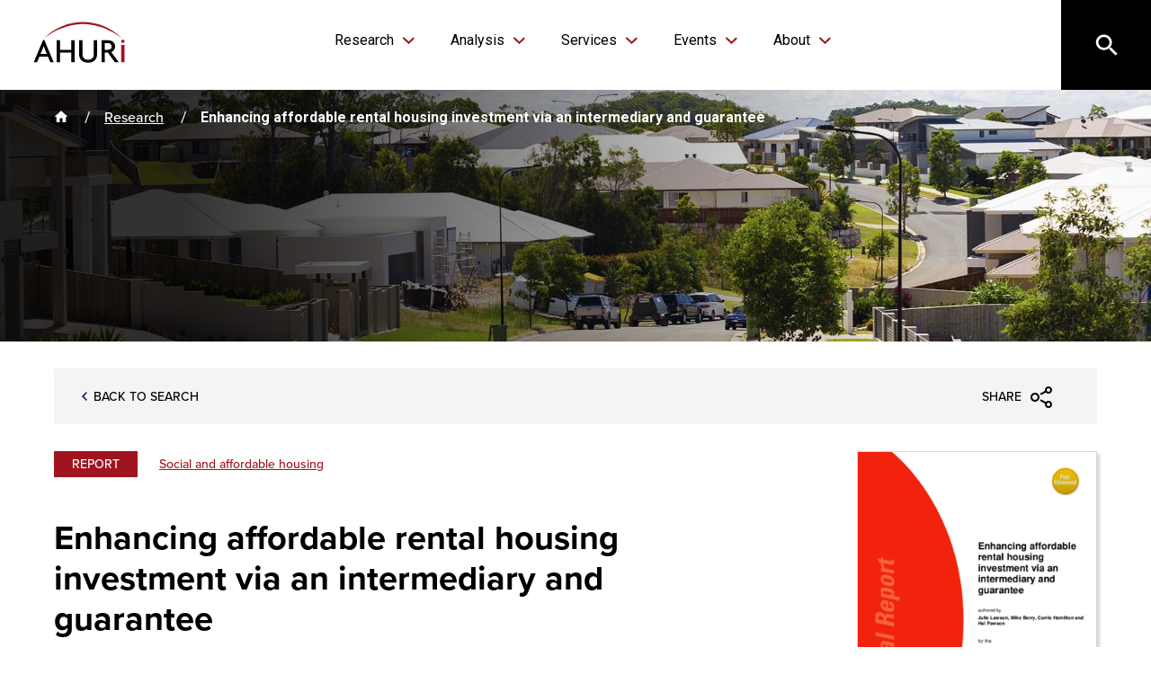

--- FILE ---
content_type: text/html; charset=UTF-8
request_url: https://www.ahuri.edu.au/research/final-reports/220
body_size: 47746
content:


<!-- THEME DEBUG -->
<!-- THEME HOOK: 'html' -->
<!-- FILE NAME SUGGESTIONS:
   ▪️ html--node--576.html.twig
   ▪️ html--node--%.html.twig
   ▪️ html--node.html.twig
   ✅ html.html.twig
-->
<!-- 💡 BEGIN CUSTOM TEMPLATE OUTPUT from 'themes/custom/ahuri/templates/layout/html.html.twig' -->
<!DOCTYPE html>
<html lang="en" dir="ltr">
  <head>
    <meta charset="utf-8" />
<meta name="description" content="This report develops options for increasing institutional investment in affordable housing." />
<link rel="canonical" href="https://www.ahuri.edu.au/research/final-reports/220" />
<meta name="Generator" content="Drupal 10 (https://www.drupal.org)" />
<meta name="MobileOptimized" content="width" />
<meta name="HandheldFriendly" content="true" />
<meta name="viewport" content="width=device-width, initial-scale=1.0" />
<link rel="icon" href="/themes/custom/ahuri/favicon.ico" type="image/vnd.microsoft.icon" />

    <title>Enhancing affordable rental housing investment via an intermediary and guarantee | AHURI</title>

    <!-- Google tag (gtag.js) -->
    <script async src="https://www.googletagmanager.com/gtag/js?id=G-NDK2J03TWM"></script>
    <script>
      window.dataLayer = window.dataLayer || [];
      function gtag(){dataLayer.push(arguments);}
      gtag('js', new Date());
      gtag('config', 'G-NDK2J03TWM');
    </script>

    <!-- Google Tag Manager -->
    <script>(function(w,d,s,l,i){w[l]=w[l]||[];w[l].push({'gtm.start':
    new Date().getTime(),event:'gtm.js'});var f=d.getElementsByTagName(s)[0],
    j=d.createElement(s),dl=l!='dataLayer'?'&l='+l:'';j.async=true;j.src=
    'https://www.googletagmanager.com/gtm.js?id='+i+dl;f.parentNode.insertBefore(j,f);
    })(window,document,'script','dataLayer','GTM-MF3NVN3T');</script>
    <!-- End Google Tag Manager -->

    <link rel="stylesheet" media="all" href="/sites/default/files/css/css_mgd4CrndPoM2SI7AUK5CYNH_HPJ4hqWW9kat9u2g-w4.css?delta=0&amp;language=en&amp;theme=ahuri&amp;include=eJxFzEsKwCAQBNELiZ6p1UGF8cN0XJjTBwIhu-ItCnVbC0VnhLqkIE-IoHzdhUQRujRNwpjWoe0Wt2AohlUZsu0F9b_4PdaO2lglOx5e0t_nA-m1KiU" />
<link rel="stylesheet" media="all" href="/sites/default/files/css/css_6mwgawl-gc4v0MzpejzKh_W-8KSq_0SehEaEYmpnn5E.css?delta=1&amp;language=en&amp;theme=ahuri&amp;include=eJxFzEsKwCAQBNELiZ6p1UGF8cN0XJjTBwIhu-ItCnVbC0VnhLqkIE-IoHzdhUQRujRNwpjWoe0Wt2AohlUZsu0F9b_4PdaO2lglOx5e0t_nA-m1KiU" />

    
    <meta name="viewport" content="width=device-width, initial-scale=1.0, maximum-scale=1.0, user-scalable=no">
    <meta name="HandheldFriendly" content="true" />
    <meta name="apple-touch-fullscreen" content="YES" />
    <link rel="icon" type="image/png" sizes="32x32" href="/themes/ahuri/favicon-32x32.png">
    <link rel="icon" type="image/png" sizes="16x16" href="/themes/ahuri/favicon-16x16.png">
    <link rel="apple-touch-icon" sizes="180x180" href="/themes/ahuri/apple-touch-icon.png">
    <link rel="apple-touch-icon" sizes="512x512" href="/themes/ahuri/android-chrome-512x512.png">
    <link rel="icon" type="image/png" sizes="192x192" href="/themes/ahuri/android-chrome-192x192.png">
    <link rel="stylesheet" href="https://use.typekit.net/lvs1ecf.css">     <link rel="preconnect" href="https://fonts.googleapis.com">
    <link rel="preconnect" href="https://fonts.gstatic.com" crossorigin>
    <link href="https://fonts.googleapis.com/css2?family=Roboto:ital,wght@0,400;0,700;1,400&display=swap" rel="stylesheet">
    <!-- Meta Pixel Code -->
    <script>
      !function(f,b,e,v,n,t,s)
      {if(f.fbq)return;n=f.fbq=function(){n.callMethod?
      n.callMethod.apply(n,arguments):n.queue.push(arguments)};
      if(!f._fbq)f._fbq=n;n.push=n;n.loaded=!0;n.version='2.0';
      n.queue=[];t=b.createElement(e);t.async=!0;
      t.src=v;s=b.getElementsByTagName(e)[0];
      s.parentNode.insertBefore(t,s)}(window, document,'script',
      'https://connect.facebook.net/en_US/fbevents.js');
      fbq('init', '831143821677586');
      fbq('track', 'PageView');
    </script>
    <noscript><img height="1" width="1" style="display:none" src="https://www.facebook.com/tr?id=831143821677586&ev=PageView&noscript=1"/></noscript>
    <!-- End Meta Pixel Code -->

    <script type="text/javascript">
    (function(c,l,a,r,i,t,y){
        c[a]=c[a]||function(){(c[a].q=c[a].q||[]).push(arguments)};
        t=l.createElement(r);t.async=1;t.src="https://www.clarity.ms/tag/"+i;
        y=l.getElementsByTagName(r)[0];y.parentNode.insertBefore(t,y);
    })(window, document, "clarity", "script", "ok94xk9ydc");
    </script>
  </head>
    <body class="researchfinal-reports220">
    <!-- Google Tag Manager (noscript) -->
    <noscript><iframe src=https://www.googletagmanager.com/ns.html?id=GTM-MF3NVN3T
    height="0" width="0" style="display:none;visibility:hidden"></iframe></noscript>
    <!-- End Google Tag Manager (noscript) -->
    <a href="#main-content" class="visually-hidden focusable">
      Skip to main content
    </a>
    
    

<!-- THEME DEBUG -->
<!-- THEME HOOK: 'off_canvas_page_wrapper' -->
<!-- BEGIN OUTPUT from 'themes/contrib/stable/templates/content/off-canvas-page-wrapper.html.twig' -->
  <div class="dialog-off-canvas-main-canvas" data-off-canvas-main-canvas>
    

<!-- THEME DEBUG -->
<!-- THEME HOOK: 'page' -->
<!-- FILE NAME SUGGESTIONS:
   ▪️ page--node--576.html.twig
   ▪️ page--node--%.html.twig
   ▪️ page--node.html.twig
   ✅ page.html.twig
-->
<!-- 💡 BEGIN CUSTOM TEMPLATE OUTPUT from 'themes/custom/ahuri/templates/layout/page.html.twig' -->
<div class="layout-container">
  

<!-- THEME DEBUG -->
<!-- THEME HOOK: 'region' -->
<!-- FILE NAME SUGGESTIONS:
   ✅ region--header.html.twig
   ▪️ region.html.twig
-->
<!-- 💡 BEGIN CUSTOM TEMPLATE OUTPUT from 'themes/custom/ahuri/templates/layout/region--header.html.twig' -->
  <div class="region region-header">
    <!-- THEME DEBUG -->
<!-- COMPONENT: @organisms/header/header.twig -->
<!-- 💡 BEGIN ⚙️ COMPONENT TEMPLATE OUTPUT from 'themes/custom/ahuri/components/03-organisms/header/header.twig' -->
<div class="overlay"></div>

<header class="header">
	        
      	<div class="header--main">
		<div class="grid-container large-container">
			<div class="grid-x align-center align-justify">
				<div class="cell auto large-shrink">
					<!-- THEME DEBUG -->
<!-- COMPONENT: @atoms/logo/logo.twig -->
<!-- 💡 BEGIN ⚙️ COMPONENT TEMPLATE OUTPUT from 'themes/custom/ahuri/components/01-atoms/logo/logo.twig' -->

<a href="/" class="logo Ahuri">
  <img src="/themes/custom/ahuri/images//logo.svg" alt="logo Ahuri" />
</a><!-- END ⚙️ COMPONENT TEMPLATE OUTPUT from 'themes/custom/ahuri/components/01-atoms/logo/logo.twig' -->
				</div>
				<div class="cell shrink">
					        

<!-- THEME DEBUG -->
<!-- THEME HOOK: 'block' -->
<!-- FILE NAME SUGGESTIONS:
   ▪️ block--ahuri-mainnavigation.html.twig
   ▪️ block--system-menu-block--main.html.twig
   ✅ block--system-menu-block.html.twig
   ▪️ block--system.html.twig
   ▪️ block.html.twig
-->
<!-- BEGIN OUTPUT from 'themes/contrib/classy/templates/block/block--system-menu-block.html.twig' -->
<nav role="navigation" aria-labelledby="block-ahuri-mainnavigation-menu" id="block-ahuri-mainnavigation" class="block block-menu navigation menu--main">
            
  <h2 class="visually-hidden" id="block-ahuri-mainnavigation-menu">Main navigation</h2>
  

        

<!-- THEME DEBUG -->
<!-- THEME HOOK: 'menu__main' -->
<!-- FILE NAME SUGGESTIONS:
   ✅ menu--main.html.twig
   ✅ menu--main.html.twig
   ▪️ menu.html.twig
-->
<!-- 💡 BEGIN CUSTOM TEMPLATE OUTPUT from 'themes/custom/ahuri/templates/menu/menu--main.html.twig' -->
  <!-- THEME DEBUG -->
<!-- COMPONENT: @molecules/main-menu/main-menu.twig -->
<!-- 💡 BEGIN ⚙️ COMPONENT TEMPLATE OUTPUT from 'themes/custom/ahuri/components/02-molecules/main-menu/main-menu.twig' -->
<div class="grid-x align-middle height-100">
	<div class="cell shrink hide-for-large">
		<button type="button" class="header--main-menu" id="header--main-menu" aria-label="Menu">
			<span class="show-for-sr">Menu</span>
			<div id="nav-icon">
				<span class="l1"></span>
				<span class="l2"></span>
				<span class="l3"></span>
			</div>
		</button>
	</div>
	<div class="cell small-12 medium-shrink">
		      <div class="main-menu">
        <div class="main-menu-header-mobile show-for-small-only">
          <button type="button" class="bt-close-menu-mobile"><span class="show-for-sr">Close menu</span></button>
        </div>
        <ul>
                      <li class="item-menu--dropdown">
              <a href="/research" title="Research" class="item-menu" >
                Research
              </a>
                              <span class="chevron-icon hide-for-large"></span>
                <div class="menu-dropdown">
                  <div class="grid-container">
                    <div class="grid-x">
                                              <div class="cell small-12 large-shrink">
                          <a href="/research/research-library" title="Research library" class="second-level" >Research library</a>
                                                  </div>
                                              <div class="cell small-12 large-shrink">
                          <a href="/research/housing" title="Housing and homelessness" class="second-level" >Housing and homelessness</a>
                                                      <ul>
                                                              <li><a href="/research/housing" title="Research themes" >Research themes</a></li>
                                                              <li><a href="/research/national-housing-research-program" title="National Housing Research Program" >National Housing Research Program</a></li>
                                                          </ul>
                                                  </div>
                                              <div class="cell small-12 large-shrink">
                          <a href="/research/cities" title="Cities and urban" class="second-level" >Cities and urban</a>
                                                      <ul>
                                                              <li><a href="/research/cities" title="Research themes" >Research themes</a></li>
                                                              <li><a href="/research/cities/national-cities-research-program" title="National Cities Research Program" >National Cities Research Program</a></li>
                                                          </ul>
                                                  </div>
                                              <div class="cell small-12 large-shrink">
                          <a href="/research-in-progress" title="Research in progress" class="second-level" >Research in progress</a>
                                                  </div>
                                              <div class="cell small-12 large-shrink">
                          <a href="/research/featured-research" title="Featured research" class="second-level" >Featured research</a>
                                                      <ul>
                                                              <li><a href="/covid-19" title="COVID-19 research hub" >COVID-19 research hub</a></li>
                                                              <li><a href="/housing/trajectories" title="Trajectories" >Trajectories</a></li>
                                                          </ul>
                                                  </div>
                                              <div class="cell small-12 large-shrink">
                          <a href="/glossary" title="Glossary" class="second-level" >Glossary</a>
                                                  </div>
                                          </div>
                  </div>
                </div>
                          </li>
                      <li class="item-menu--dropdown">
              <a href="/analysis" title="Analysis" class="item-menu" >
                Analysis
              </a>
                              <span class="chevron-icon hide-for-large"></span>
                <div class="menu-dropdown">
                  <div class="grid-container">
                    <div class="grid-x">
                                              <div class="cell small-12 large-shrink">
                          <a href="/analysis/news-and-briefs/news" title="News" class="second-level" >News</a>
                                                  </div>
                                              <div class="cell small-12 large-shrink">
                          <a href="/analysis/news-and-briefs/briefs" title="Briefs" class="second-level" >Briefs</a>
                                                  </div>
                                              <div class="cell small-12 large-shrink">
                          <a href="/analysis/viewpoint" title="Viewpoints" class="second-level" >Viewpoints</a>
                                                  </div>
                                              <div class="cell small-12 large-shrink">
                          <a href="/analysis/government-submissions" title="Government submissions " class="second-level" >Government submissions </a>
                                                  </div>
                                              <div class="cell small-12 large-shrink">
                          <a href="/search?query=&amp;type%5Bin_the_media%5D=in_the_media&amp;vid=All&amp;sort_bef_combine=created_DESC" title="Media" class="second-level" >Media</a>
                                                  </div>
                                          </div>
                  </div>
                </div>
                          </li>
                      <li class="item-menu--dropdown">
              <a href="/services" title="Services" class="item-menu" >
                Services
              </a>
                              <span class="chevron-icon hide-for-large"></span>
                <div class="menu-dropdown">
                  <div class="grid-container">
                    <div class="grid-x">
                                              <div class="cell small-12 large-shrink">
                          <a href="/professional_services" title="About" class="second-level" >About</a>
                                                  </div>
                                              <div class="cell small-12 large-shrink">
                          <a href="/professional_services#services" title="Our services" class="second-level" >Our services</a>
                                                  </div>
                                              <div class="cell small-12 large-shrink">
                          <a href="/services/our-work" title="Our work" class="second-level" >Our work</a>
                                                  </div>
                                              <div class="cell small-12 large-shrink">
                          <a href="/professional_services#team" title="Our team" class="second-level" >Our team</a>
                                                  </div>
                                              <div class="cell small-12 large-shrink">
                          <a href="/professional_services#clients" title="Our clients" class="second-level" >Our clients</a>
                                                  </div>
                                              <div class="cell small-12 large-shrink">
                          <a href="/professional_services#contact" title="Contact" class="second-level" >Contact</a>
                                                  </div>
                                          </div>
                  </div>
                </div>
                          </li>
                      <li class="item-menu--dropdown">
              <a href="/events" title="Events" class="item-menu" >
                Events
              </a>
                              <span class="chevron-icon hide-for-large"></span>
                <div class="menu-dropdown">
                  <div class="grid-container">
                    <div class="grid-x">
                                              <div class="cell small-12 large-shrink">
                          <a href="/events/upcoming-events" title="Upcoming events" class="second-level" >Upcoming events</a>
                                                  </div>
                                              <div class="cell small-12 large-shrink">
                          <a href="/events/national-housing-conference-2025" title="National Housing Conference" class="second-level" >National Housing Conference</a>
                                                  </div>
                                              <div class="cell small-12 large-shrink">
                          <a href="/events/australian-homelessness-conference-2026" title="Australian Homelessness Conference " class="second-level" >Australian Homelessness Conference </a>
                                                  </div>
                                              <div class="cell small-12 large-shrink">
                          <a href="https://www.ahuri.edu.au/events/on-demand" title="On Demand" class="second-level" >On Demand</a>
                                                  </div>
                                              <div class="cell small-12 large-shrink">
                          <a href="/events/sponsorship" title="Sponsorship " class="second-level" >Sponsorship </a>
                                                  </div>
                                              <div class="cell small-12 large-shrink">
                          <a href="/events/archive" title="Past events" class="second-level" >Past events</a>
                                                  </div>
                                              <div class="cell small-12 large-shrink">
                          <a href="https://www.ahuri.edu.au/events/lived-experience" title="Lived Experience participation" class="second-level" >Lived Experience participation</a>
                                                  </div>
                                          </div>
                  </div>
                </div>
                          </li>
                      <li class="item-menu--dropdown">
              <a href="/about" title="About" class="item-menu" >
                About
              </a>
                              <span class="chevron-icon hide-for-large"></span>
                <div class="menu-dropdown">
                  <div class="grid-container">
                    <div class="grid-x">
                                              <div class="cell small-12 large-shrink">
                          <a href="/about/what-we-do" title="What we do" class="second-level" >What we do</a>
                                                      <ul>
                                                              <li><a href="/about/what-we-do/strategic-plan" title="Strategic plan" >Strategic plan</a></li>
                                                              <li><a href="/about/financial-reports" title="Financial reports" >Financial reports</a></li>
                                                          </ul>
                                                  </div>
                                              <div class="cell small-12 large-shrink">
                          <a href="/about/people" title="People" class="second-level" >People</a>
                                                      <ul>
                                                              <li><a href="/about/people/board" title="Board" >Board</a></li>
                                                              <li><a href="/about/people/research-partners" title="Research partners" >Research partners</a></li>
                                                              <li><a href="/about/people/staff" title="Staff" >Staff</a></li>
                                                              <li><a href="/about/people/work-for-AHURI" title="Work for AHURI" >Work for AHURI</a></li>
                                                          </ul>
                                                  </div>
                                              <div class="cell small-12 large-shrink">
                          <a href="/about/impact" title="Impact" class="second-level" >Impact</a>
                                                      <ul>
                                                              <li><a href="/about/impact/history" title="History" >History</a></li>
                                                              <li><a href="/about/impact/policy-impact-statement" title="Policy Impact Statement" >Policy Impact Statement</a></li>
                                                          </ul>
                                                  </div>
                                              <div class="cell small-12 large-shrink">
                          <a href="/about/contact" title="Contact us" class="second-level" >Contact us</a>
                                                  </div>
                                          </div>
                  </div>
                </div>
                          </li>
                  </ul>
      </div>
    	</div>
</div>
<!-- END ⚙️ COMPONENT TEMPLATE OUTPUT from 'themes/custom/ahuri/components/02-molecules/main-menu/main-menu.twig' -->

<!-- END CUSTOM TEMPLATE OUTPUT from 'themes/custom/ahuri/templates/menu/menu--main.html.twig' -->


  </nav>

<!-- END OUTPUT from 'themes/contrib/classy/templates/block/block--system-menu-block.html.twig' -->


      				</div>
				<div class="cell shrink">
					<a href="#" class="bt-search" aria-label="Search" title="search icon" data-toggle="search-panel" aria-controls="search-panel" aria-haspopup="true"></a>
				</div>
			</div>
		</div>
	</div>

	<div id="search-panel" class="search-panel reveal full without-overlay" data-reveal="data-reveal" role="dialog" aria-hidden="false" data-yeti-box="search-panel" data-resize="search-panel" data-events="resize">
		<div class="search-panel__grid">
			<div class="grid-x align-center">
				<div class="cell small-12 large-7">
					<form action="/search" accept-charset="UTF-8">
						<label class="h1 search__title" for="query">Search</label>
						<input placeholder="Enter a keyword" type="text" id="query" name="query" value="" size="15" maxlength="128" class="form-text search__input">
            <input type="hidden" name="sort_bef_combine" value="search_api_relevance_DESC">
						<button type="button" id="searchbutton" class="button bt-hover search__button icon--search js-form-submit form-submit">Search</button>
					</form>
				</div>
			</div>
		</div>
		<button type="button" data-toggle="search-panel" class="search-panel__close close-button icon icon--close" aria-controls="search-panel" aria-haspopup="true" tabindex="0">
			<span class="show-for-sr">Close</span>
		</button>
	</div>

</header>
<!-- END ⚙️ COMPONENT TEMPLATE OUTPUT from 'themes/custom/ahuri/components/03-organisms/header/header.twig' -->
  </div>

<!-- END CUSTOM TEMPLATE OUTPUT from 'themes/custom/ahuri/templates/layout/region--header.html.twig' -->



  <main role="main">
    <a id="main-content" tabindex="-1"></a>
    <div class="layout-content">
      

<!-- THEME DEBUG -->
<!-- THEME HOOK: 'region' -->
<!-- FILE NAME SUGGESTIONS:
   ▪️ region--content.html.twig
   ✅ region.html.twig
-->
<!-- BEGIN OUTPUT from 'themes/contrib/classy/templates/layout/region.html.twig' -->
  <div class="region region-content">
    

<!-- THEME DEBUG -->
<!-- THEME HOOK: 'block' -->
<!-- FILE NAME SUGGESTIONS:
   ▪️ block--ahuri-messages.html.twig
   ✅ block--system-messages-block.html.twig
   ▪️ block--system.html.twig
   ▪️ block.html.twig
-->
<!-- BEGIN OUTPUT from 'themes/contrib/stable/templates/block/block--system-messages-block.html.twig' -->
<div data-drupal-messages-fallback class="hidden"></div>

<!-- END OUTPUT from 'themes/contrib/stable/templates/block/block--system-messages-block.html.twig' -->



<!-- THEME DEBUG -->
<!-- THEME HOOK: 'block' -->
<!-- FILE NAME SUGGESTIONS:
   ▪️ block--ahuri-content.html.twig
   ▪️ block--system-main-block.html.twig
   ▪️ block--system.html.twig
   ✅ block.html.twig
-->
<!-- 💡 BEGIN CUSTOM TEMPLATE OUTPUT from 'themes/custom/ahuri/templates/block/block.html.twig' -->
<div id="block-ahuri-content" class="block block-system block-system-main-block">
  
    
      

<!-- THEME DEBUG -->
<!-- THEME HOOK: 'node' -->
<!-- FILE NAME SUGGESTIONS:
   ▪️ node--576--full.html.twig
   ▪️ node--576.html.twig
   ✅ node--report--full.html.twig
   ▪️ node--report.html.twig
   ▪️ node--full.html.twig
   ▪️ node.html.twig
-->
<!-- 💡 BEGIN CUSTOM TEMPLATE OUTPUT from 'themes/custom/ahuri/templates/content/node--report--full.html.twig' -->



  
  
<article class="node node--type-report node--view-mode-full">
  <!-- THEME DEBUG -->
<!-- COMPONENT: @organisms/header/header-internal.twig -->
<!-- 💡 BEGIN ⚙️ COMPONENT TEMPLATE OUTPUT from 'themes/custom/ahuri/components/03-organisms/header/header-internal.twig' -->
<div class="header-internal header-internal--small">
  <div class="grid-container">
    <div class="header-internal--image">
      <img src="/sites/default/files/styles/wide/public/migration/images/header-image_220.jpg?itok=EAzFPNaC" alt="Header image"/>
    </div>
          

<!-- THEME DEBUG -->
<!-- THEME HOOK: 'block' -->
<!-- FILE NAME SUGGESTIONS:
   ▪️ block--system-breadcrumb-block.html.twig
   ▪️ block--system.html.twig
   ✅ block.html.twig
-->
<!-- 💡 BEGIN CUSTOM TEMPLATE OUTPUT from 'themes/custom/ahuri/templates/block/block.html.twig' -->
<div class="block block-system block-system-breadcrumb-block">
  
    
      

<!-- THEME DEBUG -->
<!-- THEME HOOK: 'breadcrumb' -->
<!-- 💡 BEGIN CUSTOM TEMPLATE OUTPUT from 'themes/custom/ahuri/templates/navigation/breadcrumb.html.twig' -->
  <!-- THEME DEBUG -->
<!-- COMPONENT: @molecules/breadcrumb/breadcrumb.twig -->
<!-- 💡 BEGIN ⚙️ COMPONENT TEMPLATE OUTPUT from 'themes/custom/ahuri/components/02-molecules/breadcrumb/breadcrumb.twig' -->
<div class="breadcrumb-page ">
	<div class="grid-x">
		<div class="cell small-12">
			      <ul>
        <li class="icon-home">
          <a href="/">
            <span class="show-for-sr">Home</span>
          </a>
        </li>
                  <li>
                          <a href="/research">Research</a>
                      </li>
                  <li>
                          <span>Enhancing affordable rental housing investment via an intermediary and guarantee</span>
                      </li>
              </ul>
    		</div>
	</div>
</div>
<!-- END ⚙️ COMPONENT TEMPLATE OUTPUT from 'themes/custom/ahuri/components/02-molecules/breadcrumb/breadcrumb.twig' -->

<!-- END CUSTOM TEMPLATE OUTPUT from 'themes/custom/ahuri/templates/navigation/breadcrumb.html.twig' -->


  </div>

<!-- END CUSTOM TEMPLATE OUTPUT from 'themes/custom/ahuri/templates/block/block.html.twig' -->


          </div>
</div><!-- END ⚙️ COMPONENT TEMPLATE OUTPUT from 'themes/custom/ahuri/components/03-organisms/header/header-internal.twig' -->

  <div class="node__content grid-container report-page">
    <!-- THEME DEBUG -->
<!-- COMPONENT: @molecules/share/share.twig -->
<!-- 💡 BEGIN ⚙️ COMPONENT TEMPLATE OUTPUT from 'themes/custom/ahuri/components/02-molecules/share/share.twig' -->
<div class="page-share">
	<div class="grid-x align-justify">
		<div class="cell auto">
			        <!-- THEME DEBUG -->
<!-- COMPONENT: @atoms/buttons/button.twig -->
<!-- 💡 BEGIN ⚙️ COMPONENT TEMPLATE OUTPUT from 'themes/custom/ahuri/components/01-atoms/buttons/button.twig' -->

<a href="/research/research-library" class="button bt-back-to-search" >Back to search</a>
<!-- END ⚙️ COMPONENT TEMPLATE OUTPUT from 'themes/custom/ahuri/components/01-atoms/buttons/button.twig' -->
      		</div>
		<div class="cell shrink">
			<div class="grid-x">
				<div class="cell shrink">
					<a href="#" class="bt-share" title="Share options">Share</a>
				</div>
				<div class="cell shrink">
					<ul class="share-icons">
						        <li>
          <a href="https://www.facebook.com/sharer/sharer.php?u=https://www.ahuri.edu.au/research/final-reports/220&title=Enhancing affordable rental housing investment via an intermediary and guarantee" target="_blank" title="Share to Facebook" aria-label="Share to Facebook" class="social-sharing-buttons__button" rel="noopener">
            <i class="icon icon-facebook"></i>
          </a>
        </li>
        <li>
          <a href="http://twitter.com/intent/tweet?text=Enhancing affordable rental housing investment via an intermediary and guarantee+https://www.ahuri.edu.au/research/final-reports/220" target="_blank" title="Share to Twitter" aria-label="Share to Twitter" class="social-sharing-buttons__button" rel="noopener">
            <i class="icon icon-twitter"></i>
          </a>
        </li>
        <li>
          <a href="https://www.linkedin.com/sharing/share-offsite/?url=https://www.ahuri.edu.au/research/final-reports/220" target="_blank" title="Share to Linkedin" aria-label="Share to Linkedin" class="social-sharing-buttons__button" rel="noopener">
            <i class="icon icon-linkedin"></i>
          </a>
        </li>
        <li>
          <a href="mailto:?subject=Enhancing affordable rental housing investment via an intermediary and guarantee&body=https://www.ahuri.edu.au/research/final-reports/220" title="Share to E-mail" aria-label="Share to E-mail" class="social-sharing-buttons__button" target="_blank" rel="noopener">
            <i class="icon icon-email"></i>
          </a>
        </li>
      					</ul>
				</div>
			</div>
		</div>
	</div>
</div>
<!-- END ⚙️ COMPONENT TEMPLATE OUTPUT from 'themes/custom/ahuri/components/02-molecules/share/share.twig' -->

    <!-- THEME DEBUG -->
<!-- COMPONENT: @organisms/report-content/report-content.twig -->
<!-- 💡 BEGIN ⚙️ COMPONENT TEMPLATE OUTPUT from 'themes/custom/ahuri/components/03-organisms/report-content/report-content.twig' -->
<div class="report-content">
  <div class="grid-x">
    <div class="cell small-12 large-9 report-content-main">
      <span class="page-category">Report</span>
              <span class="page-tags"><a href="/research/research-library?theme=25" title="Social and affordable housing">Social and affordable housing</a></span>
            <h2 class="report-title">Enhancing affordable rental housing investment via an intermediary and guarantee</h2>
      <div class="page-data-info">
                  <p><strong>Final Report No.</strong> <span class="page-report-number">220</span></p>
                <p><strong>Date Published:</strong> <span class="page-date">07 Apr 2014</span></p>
        <p>
          <strong>Authors:</strong>
                      <span class="page-author"><a href="/research/research-library?author=166" title="Julie Lawson">Julie Lawson</a></span>
                      <span class="page-author"><a href="/research/research-library?author=244" title="Mike Berry">Mike Berry</a></span>
                      <span class="page-author"><a href="/research/research-library?author=181" title="Carrie Hamilton">Carrie Hamilton</a></span>
                      <span class="page-author"><a href="/research/research-library?author=114" title="Hal Pawson">Hal Pawson</a></span>
                  </p>
      </div>
            <div class="page-content">
                

<!-- THEME DEBUG -->
<!-- THEME HOOK: 'field' -->
<!-- FILE NAME SUGGESTIONS:
   ▪️ field--node--body--report.html.twig
   ▪️ field--node--body.html.twig
   ▪️ field--node--report.html.twig
   ▪️ field--body.html.twig
   ✅ field--text-with-summary.html.twig
   ▪️ field.html.twig
-->
<!-- BEGIN OUTPUT from 'themes/contrib/classy/templates/field/field--text-with-summary.html.twig' -->

            <div class="clearfix text-formatted field field--name-body field--type-text-with-summary field--label-hidden field__item"><p>This report develops options for increasing institutional investment in affordable housing.</p>
</div>
      
<!-- END OUTPUT from 'themes/contrib/classy/templates/field/field--text-with-summary.html.twig' -->


                      
            </div>
    </div>
                      

<!-- THEME DEBUG -->
<!-- THEME HOOK: 'field' -->
<!-- FILE NAME SUGGESTIONS:
   ✅ field--node--field-download-section--report.html.twig
   ▪️ field--node--field-download-section.html.twig
   ▪️ field--node--report.html.twig
   ▪️ field--field-download-section.html.twig
   ▪️ field--entity-reference-revisions.html.twig
   ▪️ field.html.twig
-->
<!-- 💡 BEGIN CUSTOM TEMPLATE OUTPUT from 'themes/custom/ahuri/templates/field/field--node--field-download-section--report.html.twig' -->
<div class="cell small-12 large-3 report-content-aside">
      <img src="https://www.ahuri.edu.au/sites/default/files/pdfpreview/1044-AHURI_Final_Report_No220_Enhancing-affordable-rental-housing-investment-via-an-intermediary-and-guarantee.png" alt="Cover image" class="report-image show-for-large"/>
        

<!-- THEME DEBUG -->
<!-- THEME HOOK: 'paragraph' -->
<!-- FILE NAME SUGGESTIONS:
   ✅ paragraph--download-button--default.html.twig
   ▪️ paragraph--download-button.html.twig
   ▪️ paragraph--default.html.twig
   ▪️ paragraph.html.twig
-->
<!-- 💡 BEGIN CUSTOM TEMPLATE OUTPUT from 'themes/custom/ahuri/templates/paragraphs/paragraph--download-button--default.html.twig' -->




<a href="/sites/default/files/migration/documents/AHURI_Final_Report_No220_Enhancing-affordable-rental-housing-investment-via-an-intermediary-and-guarantee.pdf" title="Enhancing affordable rental housing investment via an intermediary and guarantee" class="button button--primary red">Full Publication</a>

<!-- END CUSTOM TEMPLATE OUTPUT from 'themes/custom/ahuri/templates/paragraphs/paragraph--download-button--default.html.twig' -->


      

<!-- THEME DEBUG -->
<!-- THEME HOOK: 'paragraph' -->
<!-- FILE NAME SUGGESTIONS:
   ✅ paragraph--download-button--default.html.twig
   ▪️ paragraph--download-button.html.twig
   ▪️ paragraph--default.html.twig
   ▪️ paragraph.html.twig
-->
<!-- 💡 BEGIN CUSTOM TEMPLATE OUTPUT from 'themes/custom/ahuri/templates/paragraphs/paragraph--download-button--default.html.twig' -->

  


<a href="/sites/default/files/migration/documents/AHURI_RAP_Issue_174_Enhancing-affordable-rental-housing-investment-via-an-intermediary-and-guarantee.pdf" title="Research and Policy Bulletin: Enhancing affordable rental housing investment via an intermediary and guarantee" class="button button--secondary black">Research and Policy Bulletin</a>

<!-- END CUSTOM TEMPLATE OUTPUT from 'themes/custom/ahuri/templates/paragraphs/paragraph--download-button--default.html.twig' -->


      

<!-- THEME DEBUG -->
<!-- THEME HOOK: 'paragraph' -->
<!-- FILE NAME SUGGESTIONS:
   ✅ paragraph--download-button--default.html.twig
   ▪️ paragraph--download-button.html.twig
   ▪️ paragraph--default.html.twig
   ▪️ paragraph.html.twig
-->
<!-- 💡 BEGIN CUSTOM TEMPLATE OUTPUT from 'themes/custom/ahuri/templates/paragraphs/paragraph--download-button--default.html.twig' -->

  


<a href="/sites/default/files/migration/documents/AHURI_Positioning_Paper_No156_The-use-of-guarantees-in-affordable-housing-investment-a-selective-international-review.pdf" title="The use of guarantees in affordable housing investment„a selective international review" class="button button--secondary black">POSITIONING PAPER</a>

<!-- END CUSTOM TEMPLATE OUTPUT from 'themes/custom/ahuri/templates/paragraphs/paragraph--download-button--default.html.twig' -->


  </div>

<!-- END CUSTOM TEMPLATE OUTPUT from 'themes/custom/ahuri/templates/field/field--node--field-download-section--report.html.twig' -->


                  <div class="cell small-12 large-9">
              <div class="report-info">
                    <p><strong>Published by:</strong> Australian Housing and Urban Research Institute Limited</p>
                      <p><strong>ISSN:</strong> 1834-7223
                                <p><strong>ISBN:</strong> 978-1-922075-50-5
                                <p>&nbsp;</p>
            <p><strong>Citation:</strong> Lawson, J., Berry, M., Hamilton, C., and Pawson, H. (2014) <em>Enhancing affordable rental housing investment via an intermediary and guarantee</em>, AHURI Final Report No. 220, Australian Housing and Urban Research Institute Limited, Melbourne, https://www.ahuri.edu.au/research/final-reports/220.</p>

                                <a href="/sites/default/files/ris-citation/2022-04/FR220.ris" class="badge badge-info" title="RIS CITATION" download>RIS CITATION</a>
                  </div>
      
    </div>
  </div>
</div>
<!-- END ⚙️ COMPONENT TEMPLATE OUTPUT from 'themes/custom/ahuri/components/03-organisms/report-content/report-content.twig' -->
  </div>
  <div class="visually-hidden">

<!-- THEME DEBUG -->
<!-- THEME HOOK: 'field' -->
<!-- FILE NAME SUGGESTIONS:
   ▪️ field--node--field-authors--report.html.twig
   ▪️ field--node--field-authors.html.twig
   ▪️ field--node--report.html.twig
   ▪️ field--field-authors.html.twig
   ▪️ field--entity-reference.html.twig
   ✅ field.html.twig
-->
<!-- 💡 BEGIN CUSTOM TEMPLATE OUTPUT from 'themes/custom/ahuri/templates/field/field.html.twig' -->

      <div class="field field--name-field-authors field--type-entity-reference field--label-hidden field__items">
              <div class="field__item">Lawson, Julie</div>
              <div class="field__item">Berry, Mike</div>
              <div class="field__item">Hamilton, Carrie</div>
              <div class="field__item">Pawson, Hal</div>
          </div>
  
<!-- END CUSTOM TEMPLATE OUTPUT from 'themes/custom/ahuri/templates/field/field.html.twig' -->

</div>
    <div class="full-width-section"></div>
</article>

<!-- END CUSTOM TEMPLATE OUTPUT from 'themes/custom/ahuri/templates/content/node--report--full.html.twig' -->


  </div>

<!-- END CUSTOM TEMPLATE OUTPUT from 'themes/custom/ahuri/templates/block/block.html.twig' -->


  </div>

<!-- END OUTPUT from 'themes/contrib/classy/templates/layout/region.html.twig' -->


    </div>
  </main>

      <footer role="contentinfo">
      

<!-- THEME DEBUG -->
<!-- THEME HOOK: 'region' -->
<!-- FILE NAME SUGGESTIONS:
   ✅ region--footer.html.twig
   ▪️ region.html.twig
-->
<!-- 💡 BEGIN CUSTOM TEMPLATE OUTPUT from 'themes/custom/ahuri/templates/layout/region--footer.html.twig' -->
  <div class="region region-footer">
    <!-- THEME DEBUG -->
<!-- COMPONENT: @organisms/footer/footer.twig -->
<!-- 💡 BEGIN ⚙️ COMPONENT TEMPLATE OUTPUT from 'themes/custom/ahuri/components/03-organisms/footer/footer.twig' -->

<footer>
  <div class="footer">
    <div class="footer--top">
      <div class="grid-container">
                          

<!-- THEME DEBUG -->
<!-- THEME HOOK: 'block' -->
<!-- FILE NAME SUGGESTIONS:
   ▪️ block--sign-up.html.twig
   ✅ block--sign-up--full.html.twig
   ▪️ block--block-content--35b6d6f2-c721-4f1e-98cd-07d66f69da69.html.twig
   ▪️ block--block-content--view-type--sign-up--full.html.twig
   ▪️ block--block-content--type--sign-up.html.twig
   ▪️ block--block-content--view--full.html.twig
   ▪️ block--block-content.html.twig
   ▪️ block.html.twig
-->
<!-- 💡 BEGIN CUSTOM TEMPLATE OUTPUT from 'themes/custom/ahuri/templates/block/block--sign-up--full.html.twig' -->
<div class="block block-block-content block-block-content35b6d6f2-c721-4f1e-98cd-07d66f69da69 signup-block">
  <div class="grid-x">
    <div class="cell small-12 medium-5">
      <p>Sign up to get the latest research, news and event notifications delivered direct to your inbox.</p>
    </div>
    <div class="cell small-12 medium-5 medium-offset-2">
      <form>
        <input type="email" class="signup email" placeholder="Enter your email address" required="true">
        <button type="submit" class="signup submit button" title="Sign up">Sign up</button>
      </form>
    </div>
  </div>
</div>

<!-- END CUSTOM TEMPLATE OUTPUT from 'themes/custom/ahuri/templates/block/block--sign-up--full.html.twig' -->


                    </div>
    </div>
    <div class="footer--bottom">
      <div class="grid-container">
        <div class="grid-x align-justify">
          <div class="footer--bottom-left cell small-12 medium-4">
            <p>
              <strong>Contact us</strong>
            </p>
            <p>Australian Housing and Urban Research Institute</p>
            <p>
              <i class="icon-address"></i>Level 12, 460 Bourke Street Melbourne,
              <br/>Victoria 3000 Australia
            </p>
            <p>General enquiries:
              <br>
              <i class="icon-mail"></i><a href="mailto:information@ahuri.edu.au">information@ahuri.edu.au</a>
              <br>
              <i class="icon-phone"></i><a href="tel:+61396602300">+61 3 9660 2300</a>
            </p>
            <p>Media enquiries:
              <br>
              <i class="icon-mail"></i><a href="mailto:media@ahuri.edu.au">media@ahuri.edu.au</a>
            </p>
          </div>
          <div class="footer--bottom-right cell small-12 medium-4">
            <div class="footer--social-media">
              <p>
                <strong>Follow us</strong>
              </p>
                      

<!-- THEME DEBUG -->
<!-- THEME HOOK: 'menu__social' -->
<!-- FILE NAME SUGGESTIONS:
   ✅ menu--social.html.twig
   ✅ menu--social.html.twig
   ▪️ menu.html.twig
-->
<!-- 💡 BEGIN CUSTOM TEMPLATE OUTPUT from 'themes/custom/ahuri/templates/menu/menu--social.html.twig' -->
  <ul>
      <li>
      <a href="https://www.linkedin.com/company/australian-housing-and-urban-research-institute" title="LinkedIn"><i class="icon icon-linkedin"></i></a>
    </li>
      <li>
      <a href="https://www.facebook.com/AHURI.AUS" title="Facebook"><i class="icon icon-facebook"></i></a>
    </li>
      <li>
      <a href="https://instagram.com/ahuri_research/" title="Instagram"><i class="icon icon-instagram"></i></a>
    </li>
      <li>
      <a href="https://www.youtube.com/c/ahuri" title="YouTube"><i class="icon icon-youtube"></i></a>
    </li>
    </ul>

<!-- END CUSTOM TEMPLATE OUTPUT from 'themes/custom/ahuri/templates/menu/menu--social.html.twig' -->


                  </div>
            <a href="/" title="Ahuri logo">
              <img src="/themes/custom/ahuri/images//logo/logo-footer.svg" alt="logo gww"/>
            </a>
          </div>
        </div>
      </div>
    </div>
    <div class="copyright">
      <div class="grid-container">
        <div style="max-height: 30px;position: relative;display: flex;justify-content: center;flex-wrap: nowrap;max-width: 70px;margin: 20px auto;">
          <img src="/themes/custom/ahuri/images/logo/Aboriginal.svg" alt="Aboriginal">
          <img src="/themes/custom/ahuri/images/logo/TorresStrait.svg" alt="Torres Strait">
        </div>
        <p>AHURI acknowledges the Traditional Custodians of country throughout our nation, and we pay our respect to Elders past and present. We acknowledge Aboriginal and Torres Strait Islander peoples’ connections to land, sea and community, and respect their cultural, spiritual and educational practices.</p>
        <br>
        <p>© Copyright AHURI 2026</p>
                

<!-- THEME DEBUG -->
<!-- THEME HOOK: 'block' -->
<!-- FILE NAME SUGGESTIONS:
   ▪️ block--ahuri-footer.html.twig
   ▪️ block--system-menu-block--footer.html.twig
   ✅ block--system-menu-block.html.twig
   ▪️ block--system.html.twig
   ▪️ block.html.twig
-->
<!-- BEGIN OUTPUT from 'themes/contrib/classy/templates/block/block--system-menu-block.html.twig' -->
<nav role="navigation" aria-labelledby="block-ahuri-footer-menu" id="block-ahuri-footer" class="block block-menu navigation menu--footer">
            
  <h2 class="visually-hidden" id="block-ahuri-footer-menu">Footer</h2>
  

        

<!-- THEME DEBUG -->
<!-- THEME HOOK: 'menu__footer' -->
<!-- FILE NAME SUGGESTIONS:
   ✅ menu--footer.html.twig
   ✅ menu--footer.html.twig
   ▪️ menu.html.twig
-->
<!-- 💡 BEGIN CUSTOM TEMPLATE OUTPUT from 'themes/custom/ahuri/templates/menu/menu--footer.html.twig' -->
  <ul>
      <li><a href="/" data-drupal-link-system-path="&lt;front&gt;">Home</a></li>
      <li><a href="/privacy" data-drupal-link-system-path="node/1071">Privacy</a></li>
      <li><a href="/copyright-policy" data-drupal-link-system-path="node/1076">Copyright policy</a></li>
      <li><a href="/complaints" data-drupal-link-system-path="node/1075">Complaints</a></li>
      <li><a href="/accessibility" data-drupal-link-system-path="node/1077">Accessibility</a></li>
    </ul>

<!-- END CUSTOM TEMPLATE OUTPUT from 'themes/custom/ahuri/templates/menu/menu--footer.html.twig' -->


  </nav>

<!-- END OUTPUT from 'themes/contrib/classy/templates/block/block--system-menu-block.html.twig' -->


            </div>
    </div>
  </div>
</footer>
<!-- END ⚙️ COMPONENT TEMPLATE OUTPUT from 'themes/custom/ahuri/components/03-organisms/footer/footer.twig' -->
  </div>

<!-- END CUSTOM TEMPLATE OUTPUT from 'themes/custom/ahuri/templates/layout/region--footer.html.twig' -->


    </footer>
  </div>

<!-- END CUSTOM TEMPLATE OUTPUT from 'themes/custom/ahuri/templates/layout/page.html.twig' -->


  </div>

<!-- END OUTPUT from 'themes/contrib/stable/templates/content/off-canvas-page-wrapper.html.twig' -->


    
    <script type="application/json" data-drupal-selector="drupal-settings-json">{"path":{"baseUrl":"\/","pathPrefix":"","currentPath":"node\/576","currentPathIsAdmin":false,"isFront":false,"currentLanguage":"en"},"pluralDelimiter":"\u0003","suppressDeprecationErrors":true,"user":{"uid":0,"permissionsHash":"c4ef9d436762465bb46a4c6259679f51c08c101b822c122f10fb4f429b0f9861"}}</script>
<script src="/sites/default/files/js/js_knmtOzBjZ0RZvny05icgjcmkeqskfns4_WmHlj3zg5c.js?scope=footer&amp;delta=0&amp;language=en&amp;theme=ahuri&amp;include=eJxLzCgtytRPz8lPSswBAB7LBLo"></script>
<script src="https://cdnjs.cloudflare.com/ajax/libs/slick-carousel/1.8.1/slick.min.js"></script>
<script src="https://cdnjs.cloudflare.com/ajax/libs/foundation/6.6.3/js/foundation.min.js"></script>
<script src="/sites/default/files/js/js_qWW6kwHJdStTTP6hFkgFvA2SBTo46Xh7uRKk3wIzOZo.js?scope=footer&amp;delta=3&amp;language=en&amp;theme=ahuri&amp;include=eJxLzCgtytRPz8lPSswBAB7LBLo"></script>

    <script type="text/javascript">
      _linkedin_partner_id = "6026716";
      window._linkedin_data_partner_ids = window._linkedin_data_partner_ids || [];
      window._linkedin_data_partner_ids.push(_linkedin_partner_id);
    </script>
    <script type="text/javascript">
      (function(l) {
      if (!l){window.lintrk = function(a,b){window.lintrk.q.push([a,b])};
      window.lintrk.q=[]}
      var s = document.getElementsByTagName("script")[0];
      var b = document.createElement("script");
      b.type = "text/javascript";b.async = true;
      b.src = "https://snap.licdn.com/li.lms-analytics/insight.min.js";
      s.parentNode.insertBefore(b, s);})(window.lintrk);
    </script>
    <noscript>
      <img height="1" width="1" style="display:none;" alt="" src="https://px.ads.linkedin.com/collect/?pid=6026716&fmt=gif" />
    </noscript>
  </body>
</html>

<!-- END CUSTOM TEMPLATE OUTPUT from 'themes/custom/ahuri/templates/layout/html.html.twig' -->



--- FILE ---
content_type: text/css
request_url: https://www.ahuri.edu.au/sites/default/files/css/css_6mwgawl-gc4v0MzpejzKh_W-8KSq_0SehEaEYmpnn5E.css?delta=1&language=en&theme=ahuri&include=eJxFzEsKwCAQBNELiZ6p1UGF8cN0XJjTBwIhu-ItCnVbC0VnhLqkIE-IoHzdhUQRujRNwpjWoe0Wt2AohlUZsu0F9b_4PdaO2lglOx5e0t_nA-m1KiU
body_size: 33652
content:
/* @license MIT https://github.com/necolas/normalize.css/blob/3.0.3/LICENSE.md */
html{font-family:sans-serif;-ms-text-size-adjust:100%;-webkit-text-size-adjust:100%;}body{margin:0;}article,aside,details,figcaption,figure,footer,header,hgroup,main,menu,nav,section,summary{display:block;}audio,canvas,progress,video{display:inline-block;vertical-align:baseline;}audio:not([controls]){display:none;height:0;}[hidden],template{display:none;}a{background-color:transparent;}a:active,a:hover{outline:0;}abbr[title]{border-bottom:1px dotted;}b,strong{font-weight:bold;}dfn{font-style:italic;}h1{font-size:2em;margin:0.67em 0;}mark{background:#ff0;color:#000;}small{font-size:80%;}sub,sup{font-size:75%;line-height:0;position:relative;vertical-align:baseline;}sup{top:-0.5em;}sub{bottom:-0.25em;}img{border:0;}svg:not(:root){overflow:hidden;}figure{margin:1em 40px;}hr{box-sizing:content-box;height:0;}pre{overflow:auto;}code,kbd,pre,samp{font-family:monospace,monospace;font-size:1em;}button,input,optgroup,select,textarea{color:inherit;font:inherit;margin:0;}button{overflow:visible;}button,select{text-transform:none;}button,html input[type="button"],input[type="reset"],input[type="submit"]{-webkit-appearance:button;cursor:pointer;}button[disabled],html input[disabled]{cursor:default;}button::-moz-focus-inner,input::-moz-focus-inner{border:0;padding:0;}input{line-height:normal;}input[type="checkbox"],input[type="radio"]{box-sizing:border-box;padding:0;}input[type="number"]::-webkit-inner-spin-button,input[type="number"]::-webkit-outer-spin-button{height:auto;}input[type="search"]{-webkit-appearance:textfield;box-sizing:content-box;}input[type="search"]::-webkit-search-cancel-button,input[type="search"]::-webkit-search-decoration{-webkit-appearance:none;}fieldset{border:1px solid #c0c0c0;margin:0 2px;padding:0.35em 0.625em 0.75em;}legend{border:0;padding:0;}textarea{overflow:auto;}optgroup{font-weight:bold;}table{border-collapse:collapse;border-spacing:0;}td,th{padding:0;}
@media (min--moz-device-pixel-ratio:0){summary{display:list-item;}}
/* @license GPL-2.0-or-later https://www.drupal.org/licensing/faq */
.action-links{margin:1em 0;padding:0;list-style:none;}[dir="rtl"] .action-links{margin-right:0;}.action-links li{display:inline-block;margin:0 0.3em;}.action-links li:first-child{margin-left:0;}[dir="rtl"] .action-links li:first-child{margin-right:0;margin-left:0.3em;}.button-action{display:inline-block;padding:0.2em 0.5em 0.3em;text-decoration:none;line-height:160%;}.button-action:before{margin-left:-0.1em;padding-right:0.2em;content:"+";font-weight:900;}[dir="rtl"] .button-action:before{margin-right:-0.1em;margin-left:0;padding-right:0;padding-left:0.2em;}
.breadcrumb{padding-bottom:0.5em;}.breadcrumb ol{margin:0;padding:0;}[dir="rtl"] .breadcrumb ol{margin-right:0;}.breadcrumb li{display:inline;margin:0;padding:0;list-style-type:none;}.breadcrumb li:before{content:" \BB ";}.breadcrumb li:first-child:before{content:none;}
.button,.image-button{margin-right:1em;margin-left:1em;}.button:first-child,.image-button:first-child{margin-right:0;margin-left:0;}
.collapse-processed > summary{padding-right:0.5em;padding-left:0.5em;}.collapse-processed > summary:before{float:left;width:1em;height:1em;content:"";background:url(/themes/contrib/classy/images/misc/menu-expanded.png) 0 100% no-repeat;}[dir="rtl"] .collapse-processed > summary:before{float:right;background-position:100% 100%;}.collapse-processed:not([open]) > summary:before{-ms-transform:rotate(-90deg);-webkit-transform:rotate(-90deg);transform:rotate(-90deg);background-position:25% 35%;}[dir="rtl"] .collapse-processed:not([open]) > summary:before{-ms-transform:rotate(90deg);-webkit-transform:rotate(90deg);transform:rotate(90deg);background-position:75% 35%;}
.container-inline label:after,.container-inline .label:after{content:":";}.form-type-radios .container-inline label:after,.form-type-checkboxes .container-inline label:after{content:"";}.form-type-radios .container-inline .form-type-radio,.form-type-checkboxes .container-inline .form-type-checkbox{margin:0 1em;}.container-inline .form-actions,.container-inline.form-actions{margin-top:0;margin-bottom:0;}
details{margin-top:1em;margin-bottom:1em;border:1px solid #ccc;}details > .details-wrapper{padding:0.5em 1.5em;}summary{padding:0.2em 0.5em;cursor:pointer;}
.exposed-filters .filters{float:left;margin-right:1em;}[dir="rtl"] .exposed-filters .filters{float:right;margin-right:0;margin-left:1em;}.exposed-filters .form-item{margin:0 0 0.1em 0;padding:0;}.exposed-filters .form-item label{float:left;width:10em;font-weight:normal;}[dir="rtl"] .exposed-filters .form-item label{float:right;}.exposed-filters .form-select{width:14em;}.exposed-filters .current-filters{margin-bottom:1em;}.exposed-filters .current-filters .placeholder{font-weight:bold;font-style:normal;}.exposed-filters .additional-filters{float:left;margin-right:1em;}[dir="rtl"] .exposed-filters .additional-filters{float:right;margin-right:0;margin-left:1em;}
.field__label{font-weight:bold;}.field--label-inline .field__label,.field--label-inline .field__items{float:left;}.field--label-inline .field__label,.field--label-inline > .field__item,.field--label-inline .field__items{padding-right:0.5em;}[dir="rtl"] .field--label-inline .field__label,[dir="rtl"] .field--label-inline .field__items{padding-right:0;padding-left:0.5em;}.field--label-inline .field__label::after{content:":";}
form .field-multiple-table{margin:0;}form .field-multiple-table .field-multiple-drag{width:30px;padding-right:0;}[dir="rtl"] form .field-multiple-table .field-multiple-drag{padding-left:0;}form .field-multiple-table .field-multiple-drag .tabledrag-handle{padding-right:0.5em;}[dir="rtl"] form .field-multiple-table .field-multiple-drag .tabledrag-handle{padding-right:0;padding-left:0.5em;}form .field-add-more-submit{margin:0.5em 0 0;}.form-item,.form-actions{margin-top:1em;margin-bottom:1em;}tr.odd .form-item,tr.even .form-item{margin-top:0;margin-bottom:0;}.form-composite > .fieldset-wrapper > .description,.form-item .description{font-size:0.85em;}label.option{display:inline;font-weight:normal;}.form-composite > legend,.label{display:inline;margin:0;padding:0;font-size:inherit;font-weight:bold;}.form-checkboxes .form-item,.form-radios .form-item{margin-top:0.4em;margin-bottom:0.4em;}.form-type-radio .description,.form-type-checkbox .description{margin-left:2.4em;}[dir="rtl"] .form-type-radio .description,[dir="rtl"] .form-type-checkbox .description{margin-right:2.4em;margin-left:0;}.marker{color:#e00;}.form-required:after{display:inline-block;width:6px;height:6px;margin:0 0.3em;content:"";vertical-align:super;background-image:url(/themes/contrib/classy/images/icons/ee0000/required.svg);background-repeat:no-repeat;background-size:6px 6px;}abbr.tabledrag-changed,abbr.ajax-changed{border-bottom:none;}.form-item input.error,.form-item textarea.error,.form-item select.error{border:2px solid red;}.form-item--error-message:before{display:inline-block;width:14px;height:14px;content:"";vertical-align:sub;background:url(/themes/contrib/classy/images/icons/e32700/error.svg) no-repeat;background-size:contain;}
.icon-help{padding:1px 0 1px 20px;background:url(/themes/contrib/classy/images/misc/help.png) 0 50% no-repeat;}[dir="rtl"] .icon-help{padding:1px 20px 1px 0;background-position:100% 50%;}.feed-icon{display:block;overflow:hidden;width:16px;height:16px;text-indent:-9999px;background:url(/themes/contrib/classy/images/misc/feed.svg) no-repeat;}
.form--inline .form-item{float:left;margin-right:0.5em;}[dir="rtl"] .form--inline .form-item{float:right;margin-right:0;margin-left:0.5em;}[dir="rtl"] .views-filterable-options-controls .form-item{margin-right:2%;}.form--inline .form-item-separator{margin-top:2.3em;margin-right:1em;margin-left:0.5em;}[dir="rtl"] .form--inline .form-item-separator{margin-right:0.5em;margin-left:1em;}.form--inline .form-actions{clear:left;}[dir="rtl"] .form--inline .form-actions{clear:right;}
.item-list .title{font-weight:bold;}.item-list ul{margin:0 0 0.75em 0;padding:0;}.item-list li{margin:0 0 0.25em 1.5em;padding:0;}[dir="rtl"] .item-list li{margin:0 1.5em 0.25em 0;}.item-list--comma-list{display:inline;}.item-list--comma-list .item-list__comma-list,.item-list__comma-list li,[dir="rtl"] .item-list--comma-list .item-list__comma-list,[dir="rtl"] .item-list__comma-list li{margin:0;}
button.link{margin:0;padding:0;cursor:pointer;border:0;background:transparent;font-size:1em;}label button.link{font-weight:bold;}
ul.inline,ul.links.inline{display:inline;padding-left:0;}[dir="rtl"] ul.inline,[dir="rtl"] ul.links.inline{padding-right:0;padding-left:15px;}ul.inline li{display:inline;padding:0 0.5em;list-style-type:none;}ul.links a.is-active{color:#000;}
ul.menu{margin-left:1em;padding:0;list-style:none outside;text-align:left;}[dir="rtl"] ul.menu{margin-right:1em;margin-left:0;text-align:right;}.menu-item--expanded{list-style-type:circle;list-style-image:url(/themes/contrib/classy/images/misc/menu-expanded.png);}.menu-item--collapsed{list-style-type:disc;list-style-image:url(/themes/contrib/classy/images/misc/menu-collapsed.png);}[dir="rtl"] .menu-item--collapsed{list-style-image:url(/themes/contrib/classy/images/misc/menu-collapsed-rtl.png);}.menu-item{margin:0;padding-top:0.2em;}ul.menu a.is-active{color:#000;}
.more-link{display:block;text-align:right;}[dir="rtl"] .more-link{text-align:left;}
.pager__items{clear:both;text-align:center;}.pager__item{display:inline;padding:0.5em;}.pager__item.is-active{font-weight:bold;}
tr.drag{background-color:#fffff0;}tr.drag-previous{background-color:#ffd;}body div.tabledrag-changed-warning{margin-bottom:0.5em;}
tr.selected td{background:#ffc;}td.checkbox,th.checkbox{text-align:center;}[dir="rtl"] td.checkbox,[dir="rtl"] th.checkbox{text-align:center;}
th.is-active img{display:inline;}td.is-active{background-color:#ddd;}
div.tabs{margin:1em 0;}ul.tabs{margin:0 0 0.5em;padding:0;list-style:none;}.tabs > li{display:inline-block;margin-right:0.3em;}[dir="rtl"] .tabs > li{margin-right:0;margin-left:0.3em;}.tabs a{display:block;padding:0.2em 1em;text-decoration:none;}.tabs a.is-active{background-color:#eee;}.tabs a:focus,.tabs a:hover{background-color:#f5f5f5;}
.form-textarea-wrapper textarea{display:block;box-sizing:border-box;width:100%;margin:0;}
.ui-dialog--narrow{max-width:500px;}@media screen and (max-width:600px){.ui-dialog--narrow{min-width:95%;max-width:95%;}}
.messages{padding:15px 20px 15px 35px;word-wrap:break-word;border:1px solid;border-width:1px 1px 1px 0;border-radius:2px;background:no-repeat 10px 17px;overflow-wrap:break-word;}[dir="rtl"] .messages{padding-right:35px;padding-left:20px;text-align:right;border-width:1px 0 1px 1px;background-position:right 10px top 17px;}.messages + .messages{margin-top:1.538em;}.messages__list{margin:0;padding:0;list-style:none;}.messages__item + .messages__item{margin-top:0.769em;}.messages--status{color:#325e1c;border-color:#c9e1bd #c9e1bd #c9e1bd transparent;background-color:#f3faef;background-image:url(/themes/contrib/classy/images/icons/73b355/check.svg);box-shadow:-8px 0 0 #77b259;}[dir="rtl"] .messages--status{margin-left:0;border-color:#c9e1bd transparent #c9e1bd #c9e1bd;box-shadow:8px 0 0 #77b259;}.messages--warning{color:#734c00;border-color:#f4daa6 #f4daa6 #f4daa6 transparent;background-color:#fdf8ed;background-image:url(/themes/contrib/classy/images/icons/e29700/warning.svg);box-shadow:-8px 0 0 #e09600;}[dir="rtl"] .messages--warning{border-color:#f4daa6 transparent #f4daa6 #f4daa6;box-shadow:8px 0 0 #e09600;}.messages--error{color:#a51b00;border-color:#f9c9bf #f9c9bf #f9c9bf transparent;background-color:#fcf4f2;background-image:url(/themes/contrib/classy/images/icons/e32700/error.svg);box-shadow:-8px 0 0 #e62600;}[dir="rtl"] .messages--error{border-color:#f9c9bf transparent #f9c9bf #f9c9bf;box-shadow:8px 0 0 #e62600;}.messages--error p.error{color:#a51b00;}
.slick-slider{position:relative;display:block;box-sizing:border-box;-webkit-user-select:none;-moz-user-select:none;-ms-user-select:none;user-select:none;-webkit-touch-callout:none;-khtml-user-select:none;-ms-touch-action:pan-y;touch-action:pan-y;-webkit-tap-highlight-color:transparent;}.slick-list{position:relative;display:block;overflow:hidden;margin:0;padding:0;}.slick-list:focus{outline:none;}.slick-list.dragging{cursor:pointer;cursor:hand;}.slick-slider .slick-track,.slick-slider .slick-list{-webkit-transform:translate3d(0,0,0);-moz-transform:translate3d(0,0,0);-ms-transform:translate3d(0,0,0);-o-transform:translate3d(0,0,0);transform:translate3d(0,0,0);}.slick-track{position:relative;top:0;left:0;display:block;margin-left:auto;margin-right:auto;}.slick-track:before,.slick-track:after{display:table;content:'';}.slick-track:after{clear:both;}.slick-loading .slick-track{visibility:hidden;}.slick-slide{display:none;float:left;height:100%;min-height:1px;}[dir='rtl'] .slick-slide{float:right;}.slick-slide img{display:block;}.slick-slide.slick-loading img{display:none;}.slick-slide.dragging img{pointer-events:none;}.slick-initialized .slick-slide{display:block;}.slick-loading .slick-slide{visibility:hidden;}.slick-vertical .slick-slide{display:block;height:auto;border:1px solid transparent;}.slick-arrow.slick-hidden{display:none;}*{box-sizing:border-box}html,body,div,span,applet,object,iframe,h1,h2,h3,h4,h5,h6,p,blockquote,pre,a,abbr,acronym,address,big,cite,code,del,dfn,em,img,ins,kbd,q,s,samp,small,strike,strong,sub,sup,tt,var,b,u,i,center,dl,dt,dd,ol,ul,li,fieldset,form,label,legend,table,caption,tbody,tfoot,thead,tr,th,td,article,aside,canvas,details,embed,figure,figcaption,footer,header,hgroup,menu,nav,output,ruby,section,summary,time,mark,audio,video{margin:0;padding:0;border:0;vertical-align:baseline}article,aside,details,figcaption,figure,footer,header,hgroup,menu,nav,section{display:block}img{max-width:100%}body{line-height:1;margin:0;overflow-x:hidden !important}body.sb-show-main{margin:0 !important;padding:0 !important}ul{list-style-position:inside}blockquote,q{quotes:none}table{border-collapse:collapse;border-spacing:0}button{outline:none}@media print,screen and (min-width:40em){.reveal,.reveal.tiny,.reveal.small,.reveal.large{right:auto;left:auto;margin:0 auto}}html{line-height:1.15;-webkit-text-size-adjust:100%}body{margin:0}h1{font-size:2em;margin:0.67em 0}hr{box-sizing:content-box;height:0;overflow:visible}pre{font-family:monospace,monospace;font-size:1em}a{background-color:transparent}abbr[title]{border-bottom:none;text-decoration:underline;text-decoration:underline dotted}b,strong{font-weight:bolder}code,kbd,samp{font-family:monospace,monospace;font-size:1em}small{font-size:80%}sub,sup{font-size:75%;line-height:0;position:relative;vertical-align:baseline}sub{bottom:-0.25em}sup{top:-0.5em}img{border-style:none}button,input,optgroup,select,textarea{font-family:inherit;font-size:100%;line-height:1.15;margin:0}button,input{overflow:visible}button,select{text-transform:none}button,[type="button"],[type="reset"],[type="submit"]{-webkit-appearance:button}button::-moz-focus-inner,[type="button"]::-moz-focus-inner,[type="reset"]::-moz-focus-inner,[type="submit"]::-moz-focus-inner{border-style:none;padding:0}button:-moz-focusring,[type="button"]:-moz-focusring,[type="reset"]:-moz-focusring,[type="submit"]:-moz-focusring{outline:1px dotted ButtonText}fieldset{padding:0.35em 0.75em 0.625em}legend{box-sizing:border-box;color:inherit;display:table;max-width:100%;padding:0;white-space:normal}progress{vertical-align:baseline}textarea{overflow:auto}[type="checkbox"],[type="radio"]{box-sizing:border-box;padding:0}[type="number"]::-webkit-inner-spin-button,[type="number"]::-webkit-outer-spin-button{height:auto}[type="search"]{-webkit-appearance:textfield;outline-offset:-2px}[type="search"]::-webkit-search-decoration{-webkit-appearance:none}::-webkit-file-upload-button{-webkit-appearance:button;font:inherit}details{display:block}summary{display:list-item}template{display:none}[hidden]{display:none}.foundation-mq{font-family:"small=0em&medium=40em&large=64em&xlarge=81.25em&xxlarge=90em"}html{box-sizing:border-box;font-size:100%}*,*::before,*::after{box-sizing:inherit}body{margin:0;padding:0;background:#fff;font-family:"Roboto",arial,sans-serif;font-weight:normal;line-height:1.4;color:#000;-webkit-font-smoothing:antialiased;-moz-osx-font-smoothing:grayscale}img{display:inline-block;vertical-align:middle;max-width:100%;height:auto;-ms-interpolation-mode:bicubic}textarea{height:auto;min-height:50px;border-radius:0}select{box-sizing:border-box;width:100%;border-radius:0}.map_canvas img,.map_canvas embed,.map_canvas object,.mqa-display img,.mqa-display embed,.mqa-display object{max-width:none !important}button{padding:0;appearance:none;border:0;border-radius:0;background:transparent;line-height:1;cursor:auto}[data-whatinput='mouse'] button{outline:0}pre{overflow:auto}button,input,optgroup,select,textarea{font-family:inherit}.is-visible{display:block !important}.is-hidden{display:none !important}[type='text'],[type='password'],[type='date'],[type='datetime'],[type='datetime-local'],[type='month'],[type='week'],[type='email'],[type='number'],[type='search'],[type='tel'],[type='time'],[type='url'],[type='color'],textarea{display:block;box-sizing:border-box;width:100%;height:2.3375rem;margin:0 0 1rem;padding:.5rem;border:1px solid #989898;border-radius:0;background-color:#fff;box-shadow:inset 0 1px 2px rgba(0,0,0,0.1);font-family:inherit;font-size:1rem;font-weight:normal;line-height:1.4;color:#000;transition:box-shadow 0.5s,border-color 0.25s ease-in-out;appearance:none}[type='text']:focus,[type='password']:focus,[type='date']:focus,[type='datetime']:focus,[type='datetime-local']:focus,[type='month']:focus,[type='week']:focus,[type='email']:focus,[type='number']:focus,[type='search']:focus,[type='tel']:focus,[type='time']:focus,[type='url']:focus,[type='color']:focus,textarea:focus{outline:none;border:1px solid #181818;background-color:#fff;box-shadow:0 0 5px #989898;transition:box-shadow 0.5s,border-color 0.25s ease-in-out}textarea{max-width:100%}textarea[rows]{height:auto}input:disabled,input[readonly],textarea:disabled,textarea[readonly]{background-color:#e6e6e6;cursor:not-allowed}[type='submit'],[type='button']{appearance:none;border-radius:0}input[type='search']{box-sizing:border-box}::placeholder{color:#989898}[type='file'],[type='checkbox'],[type='radio']{margin:0 0 1rem}[type='checkbox']+label,[type='radio']+label{display:inline-block;vertical-align:baseline;margin-left:.5rem;margin-right:1rem;margin-bottom:0}[type='checkbox']+label[for],[type='radio']+label[for]{cursor:pointer}label>[type='checkbox'],label>[type='radio']{margin-right:.5rem}[type='file']{width:100%}label{display:block;margin:0;font-size:.875rem;font-weight:normal;line-height:1.8;color:#000}label.middle{margin:0 0 1rem;padding:.5625rem 0}.help-text{margin-top:-.5rem;font-size:.8125rem;font-style:italic;color:#000}.input-group{display:flex;width:100%;margin-bottom:1rem;align-items:stretch}.input-group>:first-child,.input-group>:first-child.input-group-button>*{border-radius:0 0 0 0}.input-group>:last-child,.input-group>:last-child.input-group-button>*{border-radius:0 0 0 0}.input-group-label,.input-group-field,.input-group-button,.input-group-button a,.input-group-button input,.input-group-button button,.input-group-button label{margin:0;white-space:nowrap}.input-group-label{padding:0 1rem;border:1px solid #989898;background:#e6e6e6;color:#000;text-align:center;white-space:nowrap;display:flex;flex:0 0 auto;align-items:center}.input-group-label:first-child{border-right:0}.input-group-label:last-child{border-left:0}.input-group-field{border-radius:0;flex:1 1 0px;min-width:0}.input-group-button{padding-top:0;padding-bottom:0;text-align:center;display:flex;flex:0 0 auto}.input-group-button a,.input-group-button input,.input-group-button button,.input-group-button label{align-self:stretch;height:auto;padding-top:0;padding-bottom:0;font-size:1rem}fieldset{margin:0;padding:0;border:0}legend{max-width:100%;margin-bottom:.5rem}.fieldset{margin:1.125rem 0;padding:1.25rem;border:1px solid #989898}.fieldset legend{margin:0;margin-left:-.1875rem;padding:0 .1875rem}select{height:2.3375rem;margin:0 0 1rem;padding:.5rem;appearance:none;border:1px solid #989898;border-radius:0;background-color:#fff;font-family:inherit;font-size:1rem;font-weight:normal;line-height:1.4;color:#000;background-image:url("data:image/svg+xml;utf8,<svg xmlns='http://www.w3.org/2000/svg' version='1.1' width='32' height='24' viewBox='0 0 32 24'><polygon points='0,0 32,0 16,24' style='fill: rgb%2824, 24, 24%29'></polygon></svg>");background-origin:content-box;background-position:right -1rem center;background-repeat:no-repeat;background-size:9px 6px;padding-right:1.5rem;transition:box-shadow 0.5s,border-color 0.25s ease-in-out}@media screen and (min-width:0\0){select{background-image:url("[data-uri]")}}select:focus{outline:none;border:1px solid #181818;background-color:#fff;box-shadow:0 0 5px #989898;transition:box-shadow 0.5s,border-color 0.25s ease-in-out}select:disabled{background-color:#e6e6e6;cursor:not-allowed}select::-ms-expand{display:none}select[multiple]{height:auto;background-image:none}select:not([multiple]){padding-top:0;padding-bottom:0}.is-invalid-input:not(:focus){border-color:#f15b60;background-color:#feefef}.is-invalid-input:not(:focus)::placeholder{color:#f15b60}.is-invalid-label{color:#f15b60}.form-error{display:none;margin-top:-.5rem;margin-bottom:1rem;font-size:.75rem;font-weight:bold;color:#f15b60}.form-error.is-visible{display:block}div,dl,dt,dd,ul,ol,li,h1,h2,h3,h4,h5,h6,pre,form,p,blockquote,th,td{margin:0;padding:0}p{margin-bottom:1rem;font-size:inherit;line-height:1.4;text-rendering:optimizeLegibility}em,i{font-style:italic;line-height:inherit}strong,b{font-weight:bold;line-height:inherit}small{font-size:80%;line-height:inherit}h1,.h1,h2,.h2,h3,.h3,h4,.h4,h5,.h5,h6,.h6{font-family:"proxima-nova",sans-serif;font-style:normal;font-weight:700;color:inherit;text-rendering:optimizeLegibility}h1 small,.h1 small,h2 small,.h2 small,h3 small,.h3 small,h4 small,.h4 small,h5 small,.h5 small,h6 small,.h6 small{line-height:0;color:#989898}h1,.h1{font-size:2.25rem;line-height:1.3;margin-top:0;margin-bottom:1.5rem}h2,.h2{font-size:1.75rem;line-height:1.3;margin-top:0;margin-bottom:1.5rem}h3,.h3{font-size:1.3125rem;line-height:1.3;margin-top:0;margin-bottom:1.5rem}h4,.h4{font-size:1.0625rem;line-height:1.3;margin-top:0;margin-bottom:1.5rem}h5,.h5{font-size:1rem;line-height:1.3;margin-top:0;margin-bottom:1.5rem}@media print,screen and (min-width:40em){h1,.h1{font-size:3.4375rem;line-height:1.3;margin-top:0;margin-bottom:1.5rem}h2,.h2{font-size:2.875rem;line-height:1.3;margin-top:0;margin-bottom:1.5rem}h3,.h3{font-size:1.875rem;line-height:1.3;margin-top:0;margin-bottom:1.5rem}h4,.h4{font-size:1.3125rem;line-height:1.3;margin-top:0;margin-bottom:1.5rem}h5,.h5{font-size:1.0625rem;line-height:1.3;margin-top:0;margin-bottom:1.5rem}}a{line-height:inherit;color:#A01420;text-decoration:none;cursor:pointer}a:hover,a:focus{color:#8a111c}a img{border:0}hr{clear:both;max-width:1200px;height:0;margin:1.25rem auto;border-top:0;border-right:0;border-bottom:1px solid #989898;border-left:0}ul,ol,dl{margin-bottom:1rem;list-style-position:outside;line-height:1.4}li{font-size:inherit}ul{margin-left:1.25rem;list-style-type:disc}ol{margin-left:1.25rem}ul ul,ol ul,ul ol,ol ol{margin-left:1.25rem;margin-bottom:0}dl{margin-bottom:1rem}dl dt{margin-bottom:.3rem;font-weight:bold}blockquote{margin:0 0 1rem;padding:.5625rem 1.25rem 0 1.1875rem;border-left:1px solid #989898}blockquote,blockquote p{line-height:1.4;color:#181818}abbr,abbr[title]{border-bottom:1px dotted #000;cursor:help;text-decoration:none}figure{margin:0}kbd{margin:0;padding:.125rem .25rem 0;background-color:#e6e6e6;font-family:Consolas,"Liberation Mono",Courier,monospace;color:#000}.subheader{margin-top:.2rem;margin-bottom:.5rem;font-weight:normal;line-height:1.4;color:#181818}.lead{font-size:125%;line-height:1.6}.stat{font-size:2.5rem;line-height:1}p+.stat{margin-top:-1rem}ul.no-bullet,ol.no-bullet{margin-left:0;list-style:none}.cite-block,cite{display:block;color:#181818;font-size:.8125rem}.cite-block:before,cite:before{content:"— "}.code-inline,code{border:1px solid #989898;background-color:#e6e6e6;font-family:Consolas,"Liberation Mono",Courier,monospace;font-weight:normal;color:#000;display:inline;max-width:100%;word-wrap:break-word;padding:.125rem .3125rem .0625rem}.code-block{border:1px solid #989898;background-color:#e6e6e6;font-family:Consolas,"Liberation Mono",Courier,monospace;font-weight:normal;color:#000;display:block;overflow:auto;white-space:pre;padding:1rem;margin-bottom:1.5rem}.text-left{text-align:left}.text-right{text-align:right}.text-center{text-align:center}.text-justify{text-align:justify}@media print,screen and (min-width:40em){.medium-text-left{text-align:left}.medium-text-right{text-align:right}.medium-text-center{text-align:center}.medium-text-justify{text-align:justify}}@media print,screen and (min-width:64em){.large-text-left{text-align:left}.large-text-right{text-align:right}.large-text-center{text-align:center}.large-text-justify{text-align:justify}}.show-for-print{display:none !important}@media print{*{background:transparent !important;color:black !important;color-adjust:economy;box-shadow:none !important;text-shadow:none !important}.show-for-print{display:block !important}.hide-for-print{display:none !important}table.show-for-print{display:table !important}thead.show-for-print{display:table-header-group !important}tbody.show-for-print{display:table-row-group !important}tr.show-for-print{display:table-row !important}td.show-for-print{display:table-cell !important}th.show-for-print{display:table-cell !important}a,a:visited{text-decoration:underline}a[href]:after{content:" (" attr(href) ")"}.ir a:after,a[href^='javascript:']:after,a[href^='#']:after{content:''}abbr[title]:after{content:" (" attr(title) ")"}pre,blockquote{border:1px solid #181818;page-break-inside:avoid}thead{display:table-header-group}tr,img{page-break-inside:avoid}img{max-width:100% !important}@page{margin:0.5cm}p,h2,h3{orphans:3;widows:3}h2,h3{page-break-after:avoid}.print-break-inside{page-break-inside:auto}}.grid-container{padding-right:1.5625rem;padding-left:1.5625rem;max-width:1200px;margin-left:auto;margin-right:auto}@media print,screen and (min-width:40em){.grid-container{padding-right:1.25rem;padding-left:1.25rem}}.grid-container.fluid{padding-right:1.5625rem;padding-left:1.5625rem;max-width:100%;margin-left:auto;margin-right:auto}@media print,screen and (min-width:40em){.grid-container.fluid{padding-right:1.25rem;padding-left:1.25rem}}.grid-container.full{padding-right:0;padding-left:0;max-width:100%;margin-left:auto;margin-right:auto}.grid-x{display:flex;flex-flow:row wrap}.cell{flex:0 0 auto;min-height:0px;min-width:0px;width:100%}.cell.auto{flex:1 1 0px}.cell.shrink{flex:0 0 auto}.grid-x>.auto{width:auto}.grid-x>.shrink{width:auto}.grid-x>.small-shrink,.grid-x>.small-full,.grid-x>.small-1,.grid-x>.small-2,.grid-x>.small-3,.grid-x>.small-4,.grid-x>.small-5,.grid-x>.small-6,.grid-x>.small-7,.grid-x>.small-8,.grid-x>.small-9,.grid-x>.small-10,.grid-x>.small-11,.grid-x>.small-12{flex-basis:auto}@media print,screen and (min-width:40em){.grid-x>.medium-shrink,.grid-x>.medium-full,.grid-x>.medium-1,.grid-x>.medium-2,.grid-x>.medium-3,.grid-x>.medium-4,.grid-x>.medium-5,.grid-x>.medium-6,.grid-x>.medium-7,.grid-x>.medium-8,.grid-x>.medium-9,.grid-x>.medium-10,.grid-x>.medium-11,.grid-x>.medium-12{flex-basis:auto}}@media print,screen and (min-width:64em){.grid-x>.large-shrink,.grid-x>.large-full,.grid-x>.large-1,.grid-x>.large-2,.grid-x>.large-3,.grid-x>.large-4,.grid-x>.large-5,.grid-x>.large-6,.grid-x>.large-7,.grid-x>.large-8,.grid-x>.large-9,.grid-x>.large-10,.grid-x>.large-11,.grid-x>.large-12{flex-basis:auto}}.grid-x>.small-1,.grid-x>.small-2,.grid-x>.small-3,.grid-x>.small-4,.grid-x>.small-5,.grid-x>.small-6,.grid-x>.small-7,.grid-x>.small-8,.grid-x>.small-9,.grid-x>.small-10,.grid-x>.small-11,.grid-x>.small-12{flex:0 0 auto}.grid-x>.small-1{width:8.33333%}.grid-x>.small-2{width:16.66667%}.grid-x>.small-3{width:25%}.grid-x>.small-4{width:33.33333%}.grid-x>.small-5{width:41.66667%}.grid-x>.small-6{width:50%}.grid-x>.small-7{width:58.33333%}.grid-x>.small-8{width:66.66667%}.grid-x>.small-9{width:75%}.grid-x>.small-10{width:83.33333%}.grid-x>.small-11{width:91.66667%}.grid-x>.small-12{width:100%}@media print,screen and (min-width:40em){.grid-x>.medium-auto{flex:1 1 0px;width:auto}.grid-x>.medium-shrink,.grid-x>.medium-1,.grid-x>.medium-2,.grid-x>.medium-3,.grid-x>.medium-4,.grid-x>.medium-5,.grid-x>.medium-6,.grid-x>.medium-7,.grid-x>.medium-8,.grid-x>.medium-9,.grid-x>.medium-10,.grid-x>.medium-11,.grid-x>.medium-12{flex:0 0 auto}.grid-x>.medium-shrink{width:auto}.grid-x>.medium-1{width:8.33333%}.grid-x>.medium-2{width:16.66667%}.grid-x>.medium-3{width:25%}.grid-x>.medium-4{width:33.33333%}.grid-x>.medium-5{width:41.66667%}.grid-x>.medium-6{width:50%}.grid-x>.medium-7{width:58.33333%}.grid-x>.medium-8{width:66.66667%}.grid-x>.medium-9{width:75%}.grid-x>.medium-10{width:83.33333%}.grid-x>.medium-11{width:91.66667%}.grid-x>.medium-12{width:100%}}@media print,screen and (min-width:64em){.grid-x>.large-auto{flex:1 1 0px;width:auto}.grid-x>.large-shrink,.grid-x>.large-1,.grid-x>.large-2,.grid-x>.large-3,.grid-x>.large-4,.grid-x>.large-5,.grid-x>.large-6,.grid-x>.large-7,.grid-x>.large-8,.grid-x>.large-9,.grid-x>.large-10,.grid-x>.large-11,.grid-x>.large-12{flex:0 0 auto}.grid-x>.large-shrink{width:auto}.grid-x>.large-1{width:8.33333%}.grid-x>.large-2{width:16.66667%}.grid-x>.large-3{width:25%}.grid-x>.large-4{width:33.33333%}.grid-x>.large-5{width:41.66667%}.grid-x>.large-6{width:50%}.grid-x>.large-7{width:58.33333%}.grid-x>.large-8{width:66.66667%}.grid-x>.large-9{width:75%}.grid-x>.large-10{width:83.33333%}.grid-x>.large-11{width:91.66667%}.grid-x>.large-12{width:100%}}.grid-margin-x:not(.grid-x)>.cell{width:auto}.grid-margin-y:not(.grid-y)>.cell{height:auto}.grid-margin-x{margin-left:-.625rem;margin-right:-.625rem}@media print,screen and (min-width:40em){.grid-margin-x{margin-left:-.9375rem;margin-right:-.9375rem}}.grid-margin-x>.cell{width:calc(100% - 1.25rem);margin-left:.625rem;margin-right:.625rem}@media print,screen and (min-width:40em){.grid-margin-x>.cell{width:calc(100% - 1.875rem);margin-left:.9375rem;margin-right:.9375rem}}.grid-margin-x>.auto{width:auto}.grid-margin-x>.shrink{width:auto}.grid-margin-x>.small-1{width:calc(8.33333% - 1.25rem)}.grid-margin-x>.small-2{width:calc(16.66667% - 1.25rem)}.grid-margin-x>.small-3{width:calc(25% - 1.25rem)}.grid-margin-x>.small-4{width:calc(33.33333% - 1.25rem)}.grid-margin-x>.small-5{width:calc(41.66667% - 1.25rem)}.grid-margin-x>.small-6{width:calc(50% - 1.25rem)}.grid-margin-x>.small-7{width:calc(58.33333% - 1.25rem)}.grid-margin-x>.small-8{width:calc(66.66667% - 1.25rem)}.grid-margin-x>.small-9{width:calc(75% - 1.25rem)}.grid-margin-x>.small-10{width:calc(83.33333% - 1.25rem)}.grid-margin-x>.small-11{width:calc(91.66667% - 1.25rem)}.grid-margin-x>.small-12{width:calc(100% - 1.25rem)}@media print,screen and (min-width:40em){.grid-margin-x>.auto{width:auto}.grid-margin-x>.shrink{width:auto}.grid-margin-x>.small-1{width:calc(8.33333% - 1.875rem)}.grid-margin-x>.small-2{width:calc(16.66667% - 1.875rem)}.grid-margin-x>.small-3{width:calc(25% - 1.875rem)}.grid-margin-x>.small-4{width:calc(33.33333% - 1.875rem)}.grid-margin-x>.small-5{width:calc(41.66667% - 1.875rem)}.grid-margin-x>.small-6{width:calc(50% - 1.875rem)}.grid-margin-x>.small-7{width:calc(58.33333% - 1.875rem)}.grid-margin-x>.small-8{width:calc(66.66667% - 1.875rem)}.grid-margin-x>.small-9{width:calc(75% - 1.875rem)}.grid-margin-x>.small-10{width:calc(83.33333% - 1.875rem)}.grid-margin-x>.small-11{width:calc(91.66667% - 1.875rem)}.grid-margin-x>.small-12{width:calc(100% - 1.875rem)}.grid-margin-x>.medium-auto{width:auto}.grid-margin-x>.medium-shrink{width:auto}.grid-margin-x>.medium-1{width:calc(8.33333% - 1.875rem)}.grid-margin-x>.medium-2{width:calc(16.66667% - 1.875rem)}.grid-margin-x>.medium-3{width:calc(25% - 1.875rem)}.grid-margin-x>.medium-4{width:calc(33.33333% - 1.875rem)}.grid-margin-x>.medium-5{width:calc(41.66667% - 1.875rem)}.grid-margin-x>.medium-6{width:calc(50% - 1.875rem)}.grid-margin-x>.medium-7{width:calc(58.33333% - 1.875rem)}.grid-margin-x>.medium-8{width:calc(66.66667% - 1.875rem)}.grid-margin-x>.medium-9{width:calc(75% - 1.875rem)}.grid-margin-x>.medium-10{width:calc(83.33333% - 1.875rem)}.grid-margin-x>.medium-11{width:calc(91.66667% - 1.875rem)}.grid-margin-x>.medium-12{width:calc(100% - 1.875rem)}}@media print,screen and (min-width:64em){.grid-margin-x>.large-auto{width:auto}.grid-margin-x>.large-shrink{width:auto}.grid-margin-x>.large-1{width:calc(8.33333% - 1.875rem)}.grid-margin-x>.large-2{width:calc(16.66667% - 1.875rem)}.grid-margin-x>.large-3{width:calc(25% - 1.875rem)}.grid-margin-x>.large-4{width:calc(33.33333% - 1.875rem)}.grid-margin-x>.large-5{width:calc(41.66667% - 1.875rem)}.grid-margin-x>.large-6{width:calc(50% - 1.875rem)}.grid-margin-x>.large-7{width:calc(58.33333% - 1.875rem)}.grid-margin-x>.large-8{width:calc(66.66667% - 1.875rem)}.grid-margin-x>.large-9{width:calc(75% - 1.875rem)}.grid-margin-x>.large-10{width:calc(83.33333% - 1.875rem)}.grid-margin-x>.large-11{width:calc(91.66667% - 1.875rem)}.grid-margin-x>.large-12{width:calc(100% - 1.875rem)}}.grid-padding-x .grid-padding-x{margin-right:-.625rem;margin-left:-.625rem}@media print,screen and (min-width:40em){.grid-padding-x .grid-padding-x{margin-right:-.9375rem;margin-left:-.9375rem}}.grid-container:not(.full)>.grid-padding-x{margin-right:-.625rem;margin-left:-.625rem}@media print,screen and (min-width:40em){.grid-container:not(.full)>.grid-padding-x{margin-right:-.9375rem;margin-left:-.9375rem}}.grid-padding-x>.cell{padding-right:1.5625rem;padding-left:1.5625rem}@media print,screen and (min-width:40em){.grid-padding-x>.cell{padding-right:1.25rem;padding-left:1.25rem}}.small-up-1>.cell{width:100%}.small-up-2>.cell{width:50%}.small-up-3>.cell{width:33.33333%}.small-up-4>.cell{width:25%}.small-up-5>.cell{width:20%}.small-up-6>.cell{width:16.66667%}.small-up-7>.cell{width:14.28571%}.small-up-8>.cell{width:12.5%}@media print,screen and (min-width:40em){.medium-up-1>.cell{width:100%}.medium-up-2>.cell{width:50%}.medium-up-3>.cell{width:33.33333%}.medium-up-4>.cell{width:25%}.medium-up-5>.cell{width:20%}.medium-up-6>.cell{width:16.66667%}.medium-up-7>.cell{width:14.28571%}.medium-up-8>.cell{width:12.5%}}@media print,screen and (min-width:64em){.large-up-1>.cell{width:100%}.large-up-2>.cell{width:50%}.large-up-3>.cell{width:33.33333%}.large-up-4>.cell{width:25%}.large-up-5>.cell{width:20%}.large-up-6>.cell{width:16.66667%}.large-up-7>.cell{width:14.28571%}.large-up-8>.cell{width:12.5%}}.grid-margin-x.small-up-1>.cell{width:calc(100% - 1.25rem)}.grid-margin-x.small-up-2>.cell{width:calc(50% - 1.25rem)}.grid-margin-x.small-up-3>.cell{width:calc(33.33333% - 1.25rem)}.grid-margin-x.small-up-4>.cell{width:calc(25% - 1.25rem)}.grid-margin-x.small-up-5>.cell{width:calc(20% - 1.25rem)}.grid-margin-x.small-up-6>.cell{width:calc(16.66667% - 1.25rem)}.grid-margin-x.small-up-7>.cell{width:calc(14.28571% - 1.25rem)}.grid-margin-x.small-up-8>.cell{width:calc(12.5% - 1.25rem)}@media print,screen and (min-width:40em){.grid-margin-x.small-up-1>.cell{width:calc(100% - 1.875rem)}.grid-margin-x.small-up-2>.cell{width:calc(50% - 1.875rem)}.grid-margin-x.small-up-3>.cell{width:calc(33.33333% - 1.875rem)}.grid-margin-x.small-up-4>.cell{width:calc(25% - 1.875rem)}.grid-margin-x.small-up-5>.cell{width:calc(20% - 1.875rem)}.grid-margin-x.small-up-6>.cell{width:calc(16.66667% - 1.875rem)}.grid-margin-x.small-up-7>.cell{width:calc(14.28571% - 1.875rem)}.grid-margin-x.small-up-8>.cell{width:calc(12.5% - 1.875rem)}.grid-margin-x.medium-up-1>.cell{width:calc(100% - 1.875rem)}.grid-margin-x.medium-up-2>.cell{width:calc(50% - 1.875rem)}.grid-margin-x.medium-up-3>.cell{width:calc(33.33333% - 1.875rem)}.grid-margin-x.medium-up-4>.cell{width:calc(25% - 1.875rem)}.grid-margin-x.medium-up-5>.cell{width:calc(20% - 1.875rem)}.grid-margin-x.medium-up-6>.cell{width:calc(16.66667% - 1.875rem)}.grid-margin-x.medium-up-7>.cell{width:calc(14.28571% - 1.875rem)}.grid-margin-x.medium-up-8>.cell{width:calc(12.5% - 1.875rem)}}@media print,screen and (min-width:64em){.grid-margin-x.large-up-1>.cell{width:calc(100% - 1.875rem)}.grid-margin-x.large-up-2>.cell{width:calc(50% - 1.875rem)}.grid-margin-x.large-up-3>.cell{width:calc(33.33333% - 1.875rem)}.grid-margin-x.large-up-4>.cell{width:calc(25% - 1.875rem)}.grid-margin-x.large-up-5>.cell{width:calc(20% - 1.875rem)}.grid-margin-x.large-up-6>.cell{width:calc(16.66667% - 1.875rem)}.grid-margin-x.large-up-7>.cell{width:calc(14.28571% - 1.875rem)}.grid-margin-x.large-up-8>.cell{width:calc(12.5% - 1.875rem)}}.small-margin-collapse{margin-right:0;margin-left:0}.small-margin-collapse>.cell{margin-right:0;margin-left:0}.small-margin-collapse>.small-1{width:8.33333%}.small-margin-collapse>.small-2{width:16.66667%}.small-margin-collapse>.small-3{width:25%}.small-margin-collapse>.small-4{width:33.33333%}.small-margin-collapse>.small-5{width:41.66667%}.small-margin-collapse>.small-6{width:50%}.small-margin-collapse>.small-7{width:58.33333%}.small-margin-collapse>.small-8{width:66.66667%}.small-margin-collapse>.small-9{width:75%}.small-margin-collapse>.small-10{width:83.33333%}.small-margin-collapse>.small-11{width:91.66667%}.small-margin-collapse>.small-12{width:100%}@media print,screen and (min-width:40em){.small-margin-collapse>.medium-1{width:8.33333%}.small-margin-collapse>.medium-2{width:16.66667%}.small-margin-collapse>.medium-3{width:25%}.small-margin-collapse>.medium-4{width:33.33333%}.small-margin-collapse>.medium-5{width:41.66667%}.small-margin-collapse>.medium-6{width:50%}.small-margin-collapse>.medium-7{width:58.33333%}.small-margin-collapse>.medium-8{width:66.66667%}.small-margin-collapse>.medium-9{width:75%}.small-margin-collapse>.medium-10{width:83.33333%}.small-margin-collapse>.medium-11{width:91.66667%}.small-margin-collapse>.medium-12{width:100%}}@media print,screen and (min-width:64em){.small-margin-collapse>.large-1{width:8.33333%}.small-margin-collapse>.large-2{width:16.66667%}.small-margin-collapse>.large-3{width:25%}.small-margin-collapse>.large-4{width:33.33333%}.small-margin-collapse>.large-5{width:41.66667%}.small-margin-collapse>.large-6{width:50%}.small-margin-collapse>.large-7{width:58.33333%}.small-margin-collapse>.large-8{width:66.66667%}.small-margin-collapse>.large-9{width:75%}.small-margin-collapse>.large-10{width:83.33333%}.small-margin-collapse>.large-11{width:91.66667%}.small-margin-collapse>.large-12{width:100%}}.small-padding-collapse{margin-right:0;margin-left:0}.small-padding-collapse>.cell{padding-right:0;padding-left:0}@media print,screen and (min-width:40em){.medium-margin-collapse{margin-right:0;margin-left:0}.medium-margin-collapse>.cell{margin-right:0;margin-left:0}}@media print,screen and (min-width:40em){.medium-margin-collapse>.small-1{width:8.33333%}.medium-margin-collapse>.small-2{width:16.66667%}.medium-margin-collapse>.small-3{width:25%}.medium-margin-collapse>.small-4{width:33.33333%}.medium-margin-collapse>.small-5{width:41.66667%}.medium-margin-collapse>.small-6{width:50%}.medium-margin-collapse>.small-7{width:58.33333%}.medium-margin-collapse>.small-8{width:66.66667%}.medium-margin-collapse>.small-9{width:75%}.medium-margin-collapse>.small-10{width:83.33333%}.medium-margin-collapse>.small-11{width:91.66667%}.medium-margin-collapse>.small-12{width:100%}}@media print,screen and (min-width:40em){.medium-margin-collapse>.medium-1{width:8.33333%}.medium-margin-collapse>.medium-2{width:16.66667%}.medium-margin-collapse>.medium-3{width:25%}.medium-margin-collapse>.medium-4{width:33.33333%}.medium-margin-collapse>.medium-5{width:41.66667%}.medium-margin-collapse>.medium-6{width:50%}.medium-margin-collapse>.medium-7{width:58.33333%}.medium-margin-collapse>.medium-8{width:66.66667%}.medium-margin-collapse>.medium-9{width:75%}.medium-margin-collapse>.medium-10{width:83.33333%}.medium-margin-collapse>.medium-11{width:91.66667%}.medium-margin-collapse>.medium-12{width:100%}}@media print,screen and (min-width:64em){.medium-margin-collapse>.large-1{width:8.33333%}.medium-margin-collapse>.large-2{width:16.66667%}.medium-margin-collapse>.large-3{width:25%}.medium-margin-collapse>.large-4{width:33.33333%}.medium-margin-collapse>.large-5{width:41.66667%}.medium-margin-collapse>.large-6{width:50%}.medium-margin-collapse>.large-7{width:58.33333%}.medium-margin-collapse>.large-8{width:66.66667%}.medium-margin-collapse>.large-9{width:75%}.medium-margin-collapse>.large-10{width:83.33333%}.medium-margin-collapse>.large-11{width:91.66667%}.medium-margin-collapse>.large-12{width:100%}}@media print,screen and (min-width:40em){.medium-padding-collapse{margin-right:0;margin-left:0}.medium-padding-collapse>.cell{padding-right:0;padding-left:0}}@media print,screen and (min-width:64em){.large-margin-collapse{margin-right:0;margin-left:0}.large-margin-collapse>.cell{margin-right:0;margin-left:0}}@media print,screen and (min-width:64em){.large-margin-collapse>.small-1{width:8.33333%}.large-margin-collapse>.small-2{width:16.66667%}.large-margin-collapse>.small-3{width:25%}.large-margin-collapse>.small-4{width:33.33333%}.large-margin-collapse>.small-5{width:41.66667%}.large-margin-collapse>.small-6{width:50%}.large-margin-collapse>.small-7{width:58.33333%}.large-margin-collapse>.small-8{width:66.66667%}.large-margin-collapse>.small-9{width:75%}.large-margin-collapse>.small-10{width:83.33333%}.large-margin-collapse>.small-11{width:91.66667%}.large-margin-collapse>.small-12{width:100%}}@media print,screen and (min-width:64em){.large-margin-collapse>.medium-1{width:8.33333%}.large-margin-collapse>.medium-2{width:16.66667%}.large-margin-collapse>.medium-3{width:25%}.large-margin-collapse>.medium-4{width:33.33333%}.large-margin-collapse>.medium-5{width:41.66667%}.large-margin-collapse>.medium-6{width:50%}.large-margin-collapse>.medium-7{width:58.33333%}.large-margin-collapse>.medium-8{width:66.66667%}.large-margin-collapse>.medium-9{width:75%}.large-margin-collapse>.medium-10{width:83.33333%}.large-margin-collapse>.medium-11{width:91.66667%}.large-margin-collapse>.medium-12{width:100%}}@media print,screen and (min-width:64em){.large-margin-collapse>.large-1{width:8.33333%}.large-margin-collapse>.large-2{width:16.66667%}.large-margin-collapse>.large-3{width:25%}.large-margin-collapse>.large-4{width:33.33333%}.large-margin-collapse>.large-5{width:41.66667%}.large-margin-collapse>.large-6{width:50%}.large-margin-collapse>.large-7{width:58.33333%}.large-margin-collapse>.large-8{width:66.66667%}.large-margin-collapse>.large-9{width:75%}.large-margin-collapse>.large-10{width:83.33333%}.large-margin-collapse>.large-11{width:91.66667%}.large-margin-collapse>.large-12{width:100%}}@media print,screen and (min-width:64em){.large-padding-collapse{margin-right:0;margin-left:0}.large-padding-collapse>.cell{padding-right:0;padding-left:0}}.small-offset-0{margin-left:0%}.grid-margin-x>.small-offset-0{margin-left:calc(0% + .625rem)}.small-offset-1{margin-left:8.33333%}.grid-margin-x>.small-offset-1{margin-left:calc(8.33333% + .625rem)}.small-offset-2{margin-left:16.66667%}.grid-margin-x>.small-offset-2{margin-left:calc(16.66667% + .625rem)}.small-offset-3{margin-left:25%}.grid-margin-x>.small-offset-3{margin-left:calc(25% + .625rem)}.small-offset-4{margin-left:33.33333%}.grid-margin-x>.small-offset-4{margin-left:calc(33.33333% + .625rem)}.small-offset-5{margin-left:41.66667%}.grid-margin-x>.small-offset-5{margin-left:calc(41.66667% + .625rem)}.small-offset-6{margin-left:50%}.grid-margin-x>.small-offset-6{margin-left:calc(50% + .625rem)}.small-offset-7{margin-left:58.33333%}.grid-margin-x>.small-offset-7{margin-left:calc(58.33333% + .625rem)}.small-offset-8{margin-left:66.66667%}.grid-margin-x>.small-offset-8{margin-left:calc(66.66667% + .625rem)}.small-offset-9{margin-left:75%}.grid-margin-x>.small-offset-9{margin-left:calc(75% + .625rem)}.small-offset-10{margin-left:83.33333%}.grid-margin-x>.small-offset-10{margin-left:calc(83.33333% + .625rem)}.small-offset-11{margin-left:91.66667%}.grid-margin-x>.small-offset-11{margin-left:calc(91.66667% + .625rem)}@media print,screen and (min-width:40em){.medium-offset-0{margin-left:0%}.grid-margin-x>.medium-offset-0{margin-left:calc(0% + .9375rem)}.medium-offset-1{margin-left:8.33333%}.grid-margin-x>.medium-offset-1{margin-left:calc(8.33333% + .9375rem)}.medium-offset-2{margin-left:16.66667%}.grid-margin-x>.medium-offset-2{margin-left:calc(16.66667% + .9375rem)}.medium-offset-3{margin-left:25%}.grid-margin-x>.medium-offset-3{margin-left:calc(25% + .9375rem)}.medium-offset-4{margin-left:33.33333%}.grid-margin-x>.medium-offset-4{margin-left:calc(33.33333% + .9375rem)}.medium-offset-5{margin-left:41.66667%}.grid-margin-x>.medium-offset-5{margin-left:calc(41.66667% + .9375rem)}.medium-offset-6{margin-left:50%}.grid-margin-x>.medium-offset-6{margin-left:calc(50% + .9375rem)}.medium-offset-7{margin-left:58.33333%}.grid-margin-x>.medium-offset-7{margin-left:calc(58.33333% + .9375rem)}.medium-offset-8{margin-left:66.66667%}.grid-margin-x>.medium-offset-8{margin-left:calc(66.66667% + .9375rem)}.medium-offset-9{margin-left:75%}.grid-margin-x>.medium-offset-9{margin-left:calc(75% + .9375rem)}.medium-offset-10{margin-left:83.33333%}.grid-margin-x>.medium-offset-10{margin-left:calc(83.33333% + .9375rem)}.medium-offset-11{margin-left:91.66667%}.grid-margin-x>.medium-offset-11{margin-left:calc(91.66667% + .9375rem)}}@media print,screen and (min-width:64em){.large-offset-0{margin-left:0%}.grid-margin-x>.large-offset-0{margin-left:calc(0% + .9375rem)}.large-offset-1{margin-left:8.33333%}.grid-margin-x>.large-offset-1{margin-left:calc(8.33333% + .9375rem)}.large-offset-2{margin-left:16.66667%}.grid-margin-x>.large-offset-2{margin-left:calc(16.66667% + .9375rem)}.large-offset-3{margin-left:25%}.grid-margin-x>.large-offset-3{margin-left:calc(25% + .9375rem)}.large-offset-4{margin-left:33.33333%}.grid-margin-x>.large-offset-4{margin-left:calc(33.33333% + .9375rem)}.large-offset-5{margin-left:41.66667%}.grid-margin-x>.large-offset-5{margin-left:calc(41.66667% + .9375rem)}.large-offset-6{margin-left:50%}.grid-margin-x>.large-offset-6{margin-left:calc(50% + .9375rem)}.large-offset-7{margin-left:58.33333%}.grid-margin-x>.large-offset-7{margin-left:calc(58.33333% + .9375rem)}.large-offset-8{margin-left:66.66667%}.grid-margin-x>.large-offset-8{margin-left:calc(66.66667% + .9375rem)}.large-offset-9{margin-left:75%}.grid-margin-x>.large-offset-9{margin-left:calc(75% + .9375rem)}.large-offset-10{margin-left:83.33333%}.grid-margin-x>.large-offset-10{margin-left:calc(83.33333% + .9375rem)}.large-offset-11{margin-left:91.66667%}.grid-margin-x>.large-offset-11{margin-left:calc(91.66667% + .9375rem)}}.grid-y{display:flex;flex-flow:column nowrap}.grid-y>.cell{height:auto;max-height:none}.grid-y>.auto{height:auto}.grid-y>.shrink{height:auto}.grid-y>.small-shrink,.grid-y>.small-full,.grid-y>.small-1,.grid-y>.small-2,.grid-y>.small-3,.grid-y>.small-4,.grid-y>.small-5,.grid-y>.small-6,.grid-y>.small-7,.grid-y>.small-8,.grid-y>.small-9,.grid-y>.small-10,.grid-y>.small-11,.grid-y>.small-12{flex-basis:auto}@media print,screen and (min-width:40em){.grid-y>.medium-shrink,.grid-y>.medium-full,.grid-y>.medium-1,.grid-y>.medium-2,.grid-y>.medium-3,.grid-y>.medium-4,.grid-y>.medium-5,.grid-y>.medium-6,.grid-y>.medium-7,.grid-y>.medium-8,.grid-y>.medium-9,.grid-y>.medium-10,.grid-y>.medium-11,.grid-y>.medium-12{flex-basis:auto}}@media print,screen and (min-width:64em){.grid-y>.large-shrink,.grid-y>.large-full,.grid-y>.large-1,.grid-y>.large-2,.grid-y>.large-3,.grid-y>.large-4,.grid-y>.large-5,.grid-y>.large-6,.grid-y>.large-7,.grid-y>.large-8,.grid-y>.large-9,.grid-y>.large-10,.grid-y>.large-11,.grid-y>.large-12{flex-basis:auto}}.grid-y>.small-1,.grid-y>.small-2,.grid-y>.small-3,.grid-y>.small-4,.grid-y>.small-5,.grid-y>.small-6,.grid-y>.small-7,.grid-y>.small-8,.grid-y>.small-9,.grid-y>.small-10,.grid-y>.small-11,.grid-y>.small-12{flex:0 0 auto}.grid-y>.small-1{height:8.33333%}.grid-y>.small-2{height:16.66667%}.grid-y>.small-3{height:25%}.grid-y>.small-4{height:33.33333%}.grid-y>.small-5{height:41.66667%}.grid-y>.small-6{height:50%}.grid-y>.small-7{height:58.33333%}.grid-y>.small-8{height:66.66667%}.grid-y>.small-9{height:75%}.grid-y>.small-10{height:83.33333%}.grid-y>.small-11{height:91.66667%}.grid-y>.small-12{height:100%}@media print,screen and (min-width:40em){.grid-y>.medium-auto{flex:1 1 0px;height:auto}.grid-y>.medium-shrink,.grid-y>.medium-1,.grid-y>.medium-2,.grid-y>.medium-3,.grid-y>.medium-4,.grid-y>.medium-5,.grid-y>.medium-6,.grid-y>.medium-7,.grid-y>.medium-8,.grid-y>.medium-9,.grid-y>.medium-10,.grid-y>.medium-11,.grid-y>.medium-12{flex:0 0 auto}.grid-y>.medium-shrink{height:auto}.grid-y>.medium-1{height:8.33333%}.grid-y>.medium-2{height:16.66667%}.grid-y>.medium-3{height:25%}.grid-y>.medium-4{height:33.33333%}.grid-y>.medium-5{height:41.66667%}.grid-y>.medium-6{height:50%}.grid-y>.medium-7{height:58.33333%}.grid-y>.medium-8{height:66.66667%}.grid-y>.medium-9{height:75%}.grid-y>.medium-10{height:83.33333%}.grid-y>.medium-11{height:91.66667%}.grid-y>.medium-12{height:100%}}@media print,screen and (min-width:64em){.grid-y>.large-auto{flex:1 1 0px;height:auto}.grid-y>.large-shrink,.grid-y>.large-1,.grid-y>.large-2,.grid-y>.large-3,.grid-y>.large-4,.grid-y>.large-5,.grid-y>.large-6,.grid-y>.large-7,.grid-y>.large-8,.grid-y>.large-9,.grid-y>.large-10,.grid-y>.large-11,.grid-y>.large-12{flex:0 0 auto}.grid-y>.large-shrink{height:auto}.grid-y>.large-1{height:8.33333%}.grid-y>.large-2{height:16.66667%}.grid-y>.large-3{height:25%}.grid-y>.large-4{height:33.33333%}.grid-y>.large-5{height:41.66667%}.grid-y>.large-6{height:50%}.grid-y>.large-7{height:58.33333%}.grid-y>.large-8{height:66.66667%}.grid-y>.large-9{height:75%}.grid-y>.large-10{height:83.33333%}.grid-y>.large-11{height:91.66667%}.grid-y>.large-12{height:100%}}.grid-padding-y .grid-padding-y{margin-top:-.625rem;margin-bottom:-.625rem}@media print,screen and (min-width:40em){.grid-padding-y .grid-padding-y{margin-top:-.9375rem;margin-bottom:-.9375rem}}.grid-padding-y>.cell{padding-top:1.5625rem;padding-bottom:1.5625rem}@media print,screen and (min-width:40em){.grid-padding-y>.cell{padding-top:1.25rem;padding-bottom:1.25rem}}.grid-margin-y{margin-top:-.625rem;margin-bottom:-.625rem}@media print,screen and (min-width:40em){.grid-margin-y{margin-top:-.9375rem;margin-bottom:-.9375rem}}.grid-margin-y>.cell{height:calc(100% - 1.25rem);margin-top:.625rem;margin-bottom:.625rem}@media print,screen and (min-width:40em){.grid-margin-y>.cell{height:calc(100% - 1.875rem);margin-top:.9375rem;margin-bottom:.9375rem}}.grid-margin-y>.auto{height:auto}.grid-margin-y>.shrink{height:auto}.grid-margin-y>.small-1{height:calc(8.33333% - 1.25rem)}.grid-margin-y>.small-2{height:calc(16.66667% - 1.25rem)}.grid-margin-y>.small-3{height:calc(25% - 1.25rem)}.grid-margin-y>.small-4{height:calc(33.33333% - 1.25rem)}.grid-margin-y>.small-5{height:calc(41.66667% - 1.25rem)}.grid-margin-y>.small-6{height:calc(50% - 1.25rem)}.grid-margin-y>.small-7{height:calc(58.33333% - 1.25rem)}.grid-margin-y>.small-8{height:calc(66.66667% - 1.25rem)}.grid-margin-y>.small-9{height:calc(75% - 1.25rem)}.grid-margin-y>.small-10{height:calc(83.33333% - 1.25rem)}.grid-margin-y>.small-11{height:calc(91.66667% - 1.25rem)}.grid-margin-y>.small-12{height:calc(100% - 1.25rem)}@media print,screen and (min-width:40em){.grid-margin-y>.auto{height:auto}.grid-margin-y>.shrink{height:auto}.grid-margin-y>.small-1{height:calc(8.33333% - 1.875rem)}.grid-margin-y>.small-2{height:calc(16.66667% - 1.875rem)}.grid-margin-y>.small-3{height:calc(25% - 1.875rem)}.grid-margin-y>.small-4{height:calc(33.33333% - 1.875rem)}.grid-margin-y>.small-5{height:calc(41.66667% - 1.875rem)}.grid-margin-y>.small-6{height:calc(50% - 1.875rem)}.grid-margin-y>.small-7{height:calc(58.33333% - 1.875rem)}.grid-margin-y>.small-8{height:calc(66.66667% - 1.875rem)}.grid-margin-y>.small-9{height:calc(75% - 1.875rem)}.grid-margin-y>.small-10{height:calc(83.33333% - 1.875rem)}.grid-margin-y>.small-11{height:calc(91.66667% - 1.875rem)}.grid-margin-y>.small-12{height:calc(100% - 1.875rem)}.grid-margin-y>.medium-auto{height:auto}.grid-margin-y>.medium-shrink{height:auto}.grid-margin-y>.medium-1{height:calc(8.33333% - 1.875rem)}.grid-margin-y>.medium-2{height:calc(16.66667% - 1.875rem)}.grid-margin-y>.medium-3{height:calc(25% - 1.875rem)}.grid-margin-y>.medium-4{height:calc(33.33333% - 1.875rem)}.grid-margin-y>.medium-5{height:calc(41.66667% - 1.875rem)}.grid-margin-y>.medium-6{height:calc(50% - 1.875rem)}.grid-margin-y>.medium-7{height:calc(58.33333% - 1.875rem)}.grid-margin-y>.medium-8{height:calc(66.66667% - 1.875rem)}.grid-margin-y>.medium-9{height:calc(75% - 1.875rem)}.grid-margin-y>.medium-10{height:calc(83.33333% - 1.875rem)}.grid-margin-y>.medium-11{height:calc(91.66667% - 1.875rem)}.grid-margin-y>.medium-12{height:calc(100% - 1.875rem)}}@media print,screen and (min-width:64em){.grid-margin-y>.large-auto{height:auto}.grid-margin-y>.large-shrink{height:auto}.grid-margin-y>.large-1{height:calc(8.33333% - 1.875rem)}.grid-margin-y>.large-2{height:calc(16.66667% - 1.875rem)}.grid-margin-y>.large-3{height:calc(25% - 1.875rem)}.grid-margin-y>.large-4{height:calc(33.33333% - 1.875rem)}.grid-margin-y>.large-5{height:calc(41.66667% - 1.875rem)}.grid-margin-y>.large-6{height:calc(50% - 1.875rem)}.grid-margin-y>.large-7{height:calc(58.33333% - 1.875rem)}.grid-margin-y>.large-8{height:calc(66.66667% - 1.875rem)}.grid-margin-y>.large-9{height:calc(75% - 1.875rem)}.grid-margin-y>.large-10{height:calc(83.33333% - 1.875rem)}.grid-margin-y>.large-11{height:calc(91.66667% - 1.875rem)}.grid-margin-y>.large-12{height:calc(100% - 1.875rem)}}.grid-frame{overflow:hidden;position:relative;flex-wrap:nowrap;align-items:stretch;width:100vw}.cell .grid-frame{width:100%}.cell-block{overflow-x:auto;max-width:100%;-webkit-overflow-scrolling:touch;-ms-overflow-style:-ms-autohiding-scrollbar}.cell-block-y{overflow-y:auto;max-height:100%;min-height:100%;-webkit-overflow-scrolling:touch;-ms-overflow-style:-ms-autohiding-scrollbar}.cell-block-container{display:flex;flex-direction:column;max-height:100%}.cell-block-container>.grid-x{max-height:100%;flex-wrap:nowrap}@media print,screen and (min-width:40em){.medium-grid-frame{overflow:hidden;position:relative;flex-wrap:nowrap;align-items:stretch;width:100vw}.cell .medium-grid-frame{width:100%}.medium-cell-block{overflow-x:auto;max-width:100%;-webkit-overflow-scrolling:touch;-ms-overflow-style:-ms-autohiding-scrollbar}.medium-cell-block-container{display:flex;flex-direction:column;max-height:100%}.medium-cell-block-container>.grid-x{max-height:100%;flex-wrap:nowrap}.medium-cell-block-y{overflow-y:auto;max-height:100%;min-height:100%;-webkit-overflow-scrolling:touch;-ms-overflow-style:-ms-autohiding-scrollbar}}@media print,screen and (min-width:64em){.large-grid-frame{overflow:hidden;position:relative;flex-wrap:nowrap;align-items:stretch;width:100vw}.cell .large-grid-frame{width:100%}.large-cell-block{overflow-x:auto;max-width:100%;-webkit-overflow-scrolling:touch;-ms-overflow-style:-ms-autohiding-scrollbar}.large-cell-block-container{display:flex;flex-direction:column;max-height:100%}.large-cell-block-container>.grid-x{max-height:100%;flex-wrap:nowrap}.large-cell-block-y{overflow-y:auto;max-height:100%;min-height:100%;-webkit-overflow-scrolling:touch;-ms-overflow-style:-ms-autohiding-scrollbar}}.grid-y.grid-frame{width:auto;overflow:hidden;position:relative;flex-wrap:nowrap;align-items:stretch;height:100vh}@media print,screen and (min-width:40em){.grid-y.medium-grid-frame{width:auto;overflow:hidden;position:relative;flex-wrap:nowrap;align-items:stretch;height:100vh}}@media print,screen and (min-width:64em){.grid-y.large-grid-frame{width:auto;overflow:hidden;position:relative;flex-wrap:nowrap;align-items:stretch;height:100vh}}.cell .grid-y.grid-frame{height:100%}@media print,screen and (min-width:40em){.cell .grid-y.medium-grid-frame{height:100%}}@media print,screen and (min-width:64em){.cell .grid-y.large-grid-frame{height:100%}}.grid-margin-y{margin-top:-.625rem;margin-bottom:-.625rem}@media print,screen and (min-width:40em){.grid-margin-y{margin-top:-.9375rem;margin-bottom:-.9375rem}}.grid-margin-y>.cell{height:calc(100% - 1.25rem);margin-top:.625rem;margin-bottom:.625rem}@media print,screen and (min-width:40em){.grid-margin-y>.cell{height:calc(100% - 1.875rem);margin-top:.9375rem;margin-bottom:.9375rem}}.grid-margin-y>.auto{height:auto}.grid-margin-y>.shrink{height:auto}.grid-margin-y>.small-1{height:calc(8.33333% - 1.25rem)}.grid-margin-y>.small-2{height:calc(16.66667% - 1.25rem)}.grid-margin-y>.small-3{height:calc(25% - 1.25rem)}.grid-margin-y>.small-4{height:calc(33.33333% - 1.25rem)}.grid-margin-y>.small-5{height:calc(41.66667% - 1.25rem)}.grid-margin-y>.small-6{height:calc(50% - 1.25rem)}.grid-margin-y>.small-7{height:calc(58.33333% - 1.25rem)}.grid-margin-y>.small-8{height:calc(66.66667% - 1.25rem)}.grid-margin-y>.small-9{height:calc(75% - 1.25rem)}.grid-margin-y>.small-10{height:calc(83.33333% - 1.25rem)}.grid-margin-y>.small-11{height:calc(91.66667% - 1.25rem)}.grid-margin-y>.small-12{height:calc(100% - 1.25rem)}@media print,screen and (min-width:40em){.grid-margin-y>.auto{height:auto}.grid-margin-y>.shrink{height:auto}.grid-margin-y>.small-1{height:calc(8.33333% - 1.875rem)}.grid-margin-y>.small-2{height:calc(16.66667% - 1.875rem)}.grid-margin-y>.small-3{height:calc(25% - 1.875rem)}.grid-margin-y>.small-4{height:calc(33.33333% - 1.875rem)}.grid-margin-y>.small-5{height:calc(41.66667% - 1.875rem)}.grid-margin-y>.small-6{height:calc(50% - 1.875rem)}.grid-margin-y>.small-7{height:calc(58.33333% - 1.875rem)}.grid-margin-y>.small-8{height:calc(66.66667% - 1.875rem)}.grid-margin-y>.small-9{height:calc(75% - 1.875rem)}.grid-margin-y>.small-10{height:calc(83.33333% - 1.875rem)}.grid-margin-y>.small-11{height:calc(91.66667% - 1.875rem)}.grid-margin-y>.small-12{height:calc(100% - 1.875rem)}.grid-margin-y>.medium-auto{height:auto}.grid-margin-y>.medium-shrink{height:auto}.grid-margin-y>.medium-1{height:calc(8.33333% - 1.875rem)}.grid-margin-y>.medium-2{height:calc(16.66667% - 1.875rem)}.grid-margin-y>.medium-3{height:calc(25% - 1.875rem)}.grid-margin-y>.medium-4{height:calc(33.33333% - 1.875rem)}.grid-margin-y>.medium-5{height:calc(41.66667% - 1.875rem)}.grid-margin-y>.medium-6{height:calc(50% - 1.875rem)}.grid-margin-y>.medium-7{height:calc(58.33333% - 1.875rem)}.grid-margin-y>.medium-8{height:calc(66.66667% - 1.875rem)}.grid-margin-y>.medium-9{height:calc(75% - 1.875rem)}.grid-margin-y>.medium-10{height:calc(83.33333% - 1.875rem)}.grid-margin-y>.medium-11{height:calc(91.66667% - 1.875rem)}.grid-margin-y>.medium-12{height:calc(100% - 1.875rem)}}@media print,screen and (min-width:64em){.grid-margin-y>.large-auto{height:auto}.grid-margin-y>.large-shrink{height:auto}.grid-margin-y>.large-1{height:calc(8.33333% - 1.875rem)}.grid-margin-y>.large-2{height:calc(16.66667% - 1.875rem)}.grid-margin-y>.large-3{height:calc(25% - 1.875rem)}.grid-margin-y>.large-4{height:calc(33.33333% - 1.875rem)}.grid-margin-y>.large-5{height:calc(41.66667% - 1.875rem)}.grid-margin-y>.large-6{height:calc(50% - 1.875rem)}.grid-margin-y>.large-7{height:calc(58.33333% - 1.875rem)}.grid-margin-y>.large-8{height:calc(66.66667% - 1.875rem)}.grid-margin-y>.large-9{height:calc(75% - 1.875rem)}.grid-margin-y>.large-10{height:calc(83.33333% - 1.875rem)}.grid-margin-y>.large-11{height:calc(91.66667% - 1.875rem)}.grid-margin-y>.large-12{height:calc(100% - 1.875rem)}}.grid-frame.grid-margin-y{height:calc(100vh + 1.25rem)}@media print,screen and (min-width:40em){.grid-frame.grid-margin-y{height:calc(100vh + 1.875rem)}}@media print,screen and (min-width:64em){.grid-frame.grid-margin-y{height:calc(100vh + 1.875rem)}}@media print,screen and (min-width:40em){.grid-margin-y.medium-grid-frame{height:calc(100vh + 1.875rem)}}@media print,screen and (min-width:64em){.grid-margin-y.large-grid-frame{height:calc(100vh + 1.875rem)}}.button{display:inline-block;vertical-align:middle;margin:0 0 1rem 0;padding:0.85em 1em;border:1px solid transparent;border-radius:0;transition:background-color 0.25s ease-out,color 0.25s ease-out;font-family:inherit;font-size:0.9rem;-webkit-appearance:none;line-height:1;text-align:center;cursor:pointer}[data-whatinput='mouse'] .button{outline:0}.button.tiny{font-size:.6rem}.button.small{font-size:.75rem}.button.large{font-size:1.25rem}.button.expanded{display:block;width:100%;margin-right:0;margin-left:0}.button,.button.disabled,.button[disabled],.button.disabled:hover,.button[disabled]:hover,.button.disabled:focus,.button[disabled]:focus{background-color:#A01420;color:#fff}.button:hover,.button:focus{background-color:#88111b;color:#fff}.button.primary,.button.primary.disabled,.button.primary[disabled],.button.primary.disabled:hover,.button.primary[disabled]:hover,.button.primary.disabled:focus,.button.primary[disabled]:focus{background-color:#A01420;color:#fff}.button.primary:hover,.button.primary:focus{background-color:#80101a;color:#fff}.button.secondary,.button.secondary.disabled,.button.secondary[disabled],.button.secondary.disabled:hover,.button.secondary[disabled]:hover,.button.secondary.disabled:focus,.button.secondary[disabled]:focus{background-color:#f4f4f4;color:#000}.button.secondary:hover,.button.secondary:focus{background-color:#c3c3c3;color:#000}.button.success,.button.success.disabled,.button.success[disabled],.button.success.disabled:hover,.button.success[disabled]:hover,.button.success.disabled:focus,.button.success[disabled]:focus{background-color:#3adb76;color:#000}.button.success:hover,.button.success:focus{background-color:#22bb5b;color:#000}.button.warning,.button.warning.disabled,.button.warning[disabled],.button.warning.disabled:hover,.button.warning[disabled]:hover,.button.warning.disabled:focus,.button.warning[disabled]:focus{background-color:#f8dc80;color:#000}.button.warning:hover,.button.warning:focus{background-color:#f4c839;color:#000}.button.alert,.button.alert.disabled,.button.alert[disabled],.button.alert.disabled:hover,.button.alert[disabled]:hover,.button.alert.disabled:focus,.button.alert[disabled]:focus{background-color:#f15b60;color:#000}.button.alert:hover,.button.alert:focus{background-color:#ec1e25;color:#000}.button.hollow,.button.hollow:hover,.button.hollow:focus,.button.hollow.disabled,.button.hollow.disabled:hover,.button.hollow.disabled:focus,.button.hollow[disabled],.button.hollow[disabled]:hover,.button.hollow[disabled]:focus{background-color:transparent}.button.hollow,.button.hollow.disabled,.button.hollow[disabled],.button.hollow.disabled:hover,.button.hollow[disabled]:hover,.button.hollow.disabled:focus,.button.hollow[disabled]:focus{border:1px solid #A01420;color:#A01420}.button.hollow:hover,.button.hollow:focus{border-color:#500a10;color:#500a10}.button.hollow.primary,.button.hollow.primary.disabled,.button.hollow.primary[disabled],.button.hollow.primary.disabled:hover,.button.hollow.primary[disabled]:hover,.button.hollow.primary.disabled:focus,.button.hollow.primary[disabled]:focus{border:1px solid #A01420;color:#A01420}.button.hollow.primary:hover,.button.hollow.primary:focus{border-color:#500a10;color:#500a10}.button.hollow.secondary,.button.hollow.secondary.disabled,.button.hollow.secondary[disabled],.button.hollow.secondary.disabled:hover,.button.hollow.secondary[disabled]:hover,.button.hollow.secondary.disabled:focus,.button.hollow.secondary[disabled]:focus{border:1px solid #f4f4f4;color:#f4f4f4}.button.hollow.secondary:hover,.button.hollow.secondary:focus{border-color:#7a7a7a;color:#7a7a7a}.button.hollow.success,.button.hollow.success.disabled,.button.hollow.success[disabled],.button.hollow.success.disabled:hover,.button.hollow.success[disabled]:hover,.button.hollow.success.disabled:focus,.button.hollow.success[disabled]:focus{border:1px solid #3adb76;color:#3adb76}.button.hollow.success:hover,.button.hollow.success:focus{border-color:#157539;color:#157539}.button.hollow.warning,.button.hollow.warning.disabled,.button.hollow.warning[disabled],.button.hollow.warning.disabled:hover,.button.hollow.warning[disabled]:hover,.button.hollow.warning.disabled:focus,.button.hollow.warning[disabled]:focus{border:1px solid #f8dc80;color:#f8dc80}.button.hollow.warning:hover,.button.hollow.warning:focus{border-color:#b28b0a;color:#b28b0a}.button.hollow.alert,.button.hollow.alert.disabled,.button.hollow.alert[disabled],.button.hollow.alert.disabled:hover,.button.hollow.alert[disabled]:hover,.button.hollow.alert.disabled:focus,.button.hollow.alert[disabled]:focus{border:1px solid #f15b60;color:#f15b60}.button.hollow.alert:hover,.button.hollow.alert:focus{border-color:#990d12;color:#990d12}.button.clear,.button.clear:hover,.button.clear:focus,.button.clear.disabled,.button.clear.disabled:hover,.button.clear.disabled:focus,.button.clear[disabled],.button.clear[disabled]:hover,.button.clear[disabled]:focus{border-color:transparent;background-color:transparent}.button.clear,.button.clear.disabled,.button.clear[disabled],.button.clear.disabled:hover,.button.clear[disabled]:hover,.button.clear.disabled:focus,.button.clear[disabled]:focus{color:#A01420}.button.clear:hover,.button.clear:focus{color:#500a10}.button.clear.primary,.button.clear.primary.disabled,.button.clear.primary[disabled],.button.clear.primary.disabled:hover,.button.clear.primary[disabled]:hover,.button.clear.primary.disabled:focus,.button.clear.primary[disabled]:focus{color:#A01420}.button.clear.primary:hover,.button.clear.primary:focus{color:#500a10}.button.clear.secondary,.button.clear.secondary.disabled,.button.clear.secondary[disabled],.button.clear.secondary.disabled:hover,.button.clear.secondary[disabled]:hover,.button.clear.secondary.disabled:focus,.button.clear.secondary[disabled]:focus{color:#f4f4f4}.button.clear.secondary:hover,.button.clear.secondary:focus{color:#7a7a7a}.button.clear.success,.button.clear.success.disabled,.button.clear.success[disabled],.button.clear.success.disabled:hover,.button.clear.success[disabled]:hover,.button.clear.success.disabled:focus,.button.clear.success[disabled]:focus{color:#3adb76}.button.clear.success:hover,.button.clear.success:focus{color:#157539}.button.clear.warning,.button.clear.warning.disabled,.button.clear.warning[disabled],.button.clear.warning.disabled:hover,.button.clear.warning[disabled]:hover,.button.clear.warning.disabled:focus,.button.clear.warning[disabled]:focus{color:#f8dc80}.button.clear.warning:hover,.button.clear.warning:focus{color:#b28b0a}.button.clear.alert,.button.clear.alert.disabled,.button.clear.alert[disabled],.button.clear.alert.disabled:hover,.button.clear.alert[disabled]:hover,.button.clear.alert.disabled:focus,.button.clear.alert[disabled]:focus{color:#f15b60}.button.clear.alert:hover,.button.clear.alert:focus{color:#990d12}.button.disabled,.button[disabled]{opacity:.25;cursor:not-allowed}.button.dropdown::after{display:block;width:0;height:0;border:inset .4em;content:'';border-bottom-width:0;border-top-style:solid;border-color:#fff transparent transparent;position:relative;top:0.4em;display:inline-block;float:right;margin-left:1em}.button.dropdown.hollow::after,.button.dropdown.clear::after{border-top-color:#A01420}.button.dropdown.hollow.primary::after,.button.dropdown.clear.primary::after{border-top-color:#A01420}.button.dropdown.hollow.secondary::after,.button.dropdown.clear.secondary::after{border-top-color:#f4f4f4}.button.dropdown.hollow.success::after,.button.dropdown.clear.success::after{border-top-color:#3adb76}.button.dropdown.hollow.warning::after,.button.dropdown.clear.warning::after{border-top-color:#f8dc80}.button.dropdown.hollow.alert::after,.button.dropdown.clear.alert::after{border-top-color:#f15b60}.button.arrow-only::after{top:-0.1em;float:none;margin-left:0}a.button:hover,a.button:focus{text-decoration:none}.button-group{margin-bottom:1rem;display:flex;flex-wrap:wrap;align-items:stretch;flex-grow:1}.button-group::before,.button-group::after{display:table;content:' ';flex-basis:0;order:1}.button-group::after{clear:both}.button-group::before,.button-group::after{display:none}.button-group .button{margin:0;margin-right:1px;margin-bottom:1px;font-size:0.9rem;flex:0 0 auto}.button-group .button:last-child{margin-right:0}.button-group.tiny .button{font-size:.6rem}.button-group.small .button{font-size:.75rem}.button-group.large .button{font-size:1.25rem}.button-group.expanded .button{flex:1 1 0px;margin-right:0}.button-group.primary .button,.button-group.primary .button.disabled,.button-group.primary .button[disabled],.button-group.primary .button.disabled:hover,.button-group.primary .button[disabled]:hover,.button-group.primary .button.disabled:focus,.button-group.primary .button[disabled]:focus{background-color:#A01420;color:#fff}.button-group.primary .button:hover,.button-group.primary .button:focus{background-color:#80101a;color:#fff}.button-group.secondary .button,.button-group.secondary .button.disabled,.button-group.secondary .button[disabled],.button-group.secondary .button.disabled:hover,.button-group.secondary .button[disabled]:hover,.button-group.secondary .button.disabled:focus,.button-group.secondary .button[disabled]:focus{background-color:#f4f4f4;color:#000}.button-group.secondary .button:hover,.button-group.secondary .button:focus{background-color:#c3c3c3;color:#000}.button-group.success .button,.button-group.success .button.disabled,.button-group.success .button[disabled],.button-group.success .button.disabled:hover,.button-group.success .button[disabled]:hover,.button-group.success .button.disabled:focus,.button-group.success .button[disabled]:focus{background-color:#3adb76;color:#000}.button-group.success .button:hover,.button-group.success .button:focus{background-color:#22bb5b;color:#000}.button-group.warning .button,.button-group.warning .button.disabled,.button-group.warning .button[disabled],.button-group.warning .button.disabled:hover,.button-group.warning .button[disabled]:hover,.button-group.warning .button.disabled:focus,.button-group.warning .button[disabled]:focus{background-color:#f8dc80;color:#000}.button-group.warning .button:hover,.button-group.warning .button:focus{background-color:#f4c839;color:#000}.button-group.alert .button,.button-group.alert .button.disabled,.button-group.alert .button[disabled],.button-group.alert .button.disabled:hover,.button-group.alert .button[disabled]:hover,.button-group.alert .button.disabled:focus,.button-group.alert .button[disabled]:focus{background-color:#f15b60;color:#000}.button-group.alert .button:hover,.button-group.alert .button:focus{background-color:#ec1e25;color:#000}.button-group.hollow .button,.button-group.hollow .button:hover,.button-group.hollow .button:focus,.button-group.hollow .button.disabled,.button-group.hollow .button.disabled:hover,.button-group.hollow .button.disabled:focus,.button-group.hollow .button[disabled],.button-group.hollow .button[disabled]:hover,.button-group.hollow .button[disabled]:focus{background-color:transparent}.button-group.hollow .button,.button-group.hollow .button.disabled,.button-group.hollow .button[disabled],.button-group.hollow .button.disabled:hover,.button-group.hollow .button[disabled]:hover,.button-group.hollow .button.disabled:focus,.button-group.hollow .button[disabled]:focus{border:1px solid #A01420;color:#A01420}.button-group.hollow .button:hover,.button-group.hollow .button:focus{border-color:#500a10;color:#500a10}.button-group.hollow.primary .button,.button-group.hollow.primary .button.disabled,.button-group.hollow.primary .button[disabled],.button-group.hollow.primary .button.disabled:hover,.button-group.hollow.primary .button[disabled]:hover,.button-group.hollow.primary .button.disabled:focus,.button-group.hollow.primary .button[disabled]:focus,.button-group.hollow .button.primary,.button-group.hollow .button.primary.disabled,.button-group.hollow .button.primary[disabled],.button-group.hollow .button.primary.disabled:hover,.button-group.hollow .button.primary[disabled]:hover,.button-group.hollow .button.primary.disabled:focus,.button-group.hollow .button.primary[disabled]:focus{border:1px solid #A01420;color:#A01420}.button-group.hollow.primary .button:hover,.button-group.hollow.primary .button:focus,.button-group.hollow .button.primary:hover,.button-group.hollow .button.primary:focus{border-color:#500a10;color:#500a10}.button-group.hollow.secondary .button,.button-group.hollow.secondary .button.disabled,.button-group.hollow.secondary .button[disabled],.button-group.hollow.secondary .button.disabled:hover,.button-group.hollow.secondary .button[disabled]:hover,.button-group.hollow.secondary .button.disabled:focus,.button-group.hollow.secondary .button[disabled]:focus,.button-group.hollow .button.secondary,.button-group.hollow .button.secondary.disabled,.button-group.hollow .button.secondary[disabled],.button-group.hollow .button.secondary.disabled:hover,.button-group.hollow .button.secondary[disabled]:hover,.button-group.hollow .button.secondary.disabled:focus,.button-group.hollow .button.secondary[disabled]:focus{border:1px solid #f4f4f4;color:#f4f4f4}.button-group.hollow.secondary .button:hover,.button-group.hollow.secondary .button:focus,.button-group.hollow .button.secondary:hover,.button-group.hollow .button.secondary:focus{border-color:#7a7a7a;color:#7a7a7a}.button-group.hollow.success .button,.button-group.hollow.success .button.disabled,.button-group.hollow.success .button[disabled],.button-group.hollow.success .button.disabled:hover,.button-group.hollow.success .button[disabled]:hover,.button-group.hollow.success .button.disabled:focus,.button-group.hollow.success .button[disabled]:focus,.button-group.hollow .button.success,.button-group.hollow .button.success.disabled,.button-group.hollow .button.success[disabled],.button-group.hollow .button.success.disabled:hover,.button-group.hollow .button.success[disabled]:hover,.button-group.hollow .button.success.disabled:focus,.button-group.hollow .button.success[disabled]:focus{border:1px solid #3adb76;color:#3adb76}.button-group.hollow.success .button:hover,.button-group.hollow.success .button:focus,.button-group.hollow .button.success:hover,.button-group.hollow .button.success:focus{border-color:#157539;color:#157539}.button-group.hollow.warning .button,.button-group.hollow.warning .button.disabled,.button-group.hollow.warning .button[disabled],.button-group.hollow.warning .button.disabled:hover,.button-group.hollow.warning .button[disabled]:hover,.button-group.hollow.warning .button.disabled:focus,.button-group.hollow.warning .button[disabled]:focus,.button-group.hollow .button.warning,.button-group.hollow .button.warning.disabled,.button-group.hollow .button.warning[disabled],.button-group.hollow .button.warning.disabled:hover,.button-group.hollow .button.warning[disabled]:hover,.button-group.hollow .button.warning.disabled:focus,.button-group.hollow .button.warning[disabled]:focus{border:1px solid #f8dc80;color:#f8dc80}.button-group.hollow.warning .button:hover,.button-group.hollow.warning .button:focus,.button-group.hollow .button.warning:hover,.button-group.hollow .button.warning:focus{border-color:#b28b0a;color:#b28b0a}.button-group.hollow.alert .button,.button-group.hollow.alert .button.disabled,.button-group.hollow.alert .button[disabled],.button-group.hollow.alert .button.disabled:hover,.button-group.hollow.alert .button[disabled]:hover,.button-group.hollow.alert .button.disabled:focus,.button-group.hollow.alert .button[disabled]:focus,.button-group.hollow .button.alert,.button-group.hollow .button.alert.disabled,.button-group.hollow .button.alert[disabled],.button-group.hollow .button.alert.disabled:hover,.button-group.hollow .button.alert[disabled]:hover,.button-group.hollow .button.alert.disabled:focus,.button-group.hollow .button.alert[disabled]:focus{border:1px solid #f15b60;color:#f15b60}.button-group.hollow.alert .button:hover,.button-group.hollow.alert .button:focus,.button-group.hollow .button.alert:hover,.button-group.hollow .button.alert:focus{border-color:#990d12;color:#990d12}.button-group.clear .button,.button-group.clear .button:hover,.button-group.clear .button:focus,.button-group.clear .button.disabled,.button-group.clear .button.disabled:hover,.button-group.clear .button.disabled:focus,.button-group.clear .button[disabled],.button-group.clear .button[disabled]:hover,.button-group.clear .button[disabled]:focus{border-color:transparent;background-color:transparent}.button-group.clear .button,.button-group.clear .button.disabled,.button-group.clear .button[disabled],.button-group.clear .button.disabled:hover,.button-group.clear .button[disabled]:hover,.button-group.clear .button.disabled:focus,.button-group.clear .button[disabled]:focus{color:#A01420}.button-group.clear .button:hover,.button-group.clear .button:focus{color:#500a10}.button-group.clear.primary .button,.button-group.clear.primary .button.disabled,.button-group.clear.primary .button[disabled],.button-group.clear.primary .button.disabled:hover,.button-group.clear.primary .button[disabled]:hover,.button-group.clear.primary .button.disabled:focus,.button-group.clear.primary .button[disabled]:focus,.button-group.clear .button.primary,.button-group.clear .button.primary.disabled,.button-group.clear .button.primary[disabled],.button-group.clear .button.primary.disabled:hover,.button-group.clear .button.primary[disabled]:hover,.button-group.clear .button.primary.disabled:focus,.button-group.clear .button.primary[disabled]:focus{color:#A01420}.button-group.clear.primary .button:hover,.button-group.clear.primary .button:focus,.button-group.clear .button.primary:hover,.button-group.clear .button.primary:focus{color:#500a10}.button-group.clear.secondary .button,.button-group.clear.secondary .button.disabled,.button-group.clear.secondary .button[disabled],.button-group.clear.secondary .button.disabled:hover,.button-group.clear.secondary .button[disabled]:hover,.button-group.clear.secondary .button.disabled:focus,.button-group.clear.secondary .button[disabled]:focus,.button-group.clear .button.secondary,.button-group.clear .button.secondary.disabled,.button-group.clear .button.secondary[disabled],.button-group.clear .button.secondary.disabled:hover,.button-group.clear .button.secondary[disabled]:hover,.button-group.clear .button.secondary.disabled:focus,.button-group.clear .button.secondary[disabled]:focus{color:#f4f4f4}.button-group.clear.secondary .button:hover,.button-group.clear.secondary .button:focus,.button-group.clear .button.secondary:hover,.button-group.clear .button.secondary:focus{color:#7a7a7a}.button-group.clear.success .button,.button-group.clear.success .button.disabled,.button-group.clear.success .button[disabled],.button-group.clear.success .button.disabled:hover,.button-group.clear.success .button[disabled]:hover,.button-group.clear.success .button.disabled:focus,.button-group.clear.success .button[disabled]:focus,.button-group.clear .button.success,.button-group.clear .button.success.disabled,.button-group.clear .button.success[disabled],.button-group.clear .button.success.disabled:hover,.button-group.clear .button.success[disabled]:hover,.button-group.clear .button.success.disabled:focus,.button-group.clear .button.success[disabled]:focus{color:#3adb76}.button-group.clear.success .button:hover,.button-group.clear.success .button:focus,.button-group.clear .button.success:hover,.button-group.clear .button.success:focus{color:#157539}.button-group.clear.warning .button,.button-group.clear.warning .button.disabled,.button-group.clear.warning .button[disabled],.button-group.clear.warning .button.disabled:hover,.button-group.clear.warning .button[disabled]:hover,.button-group.clear.warning .button.disabled:focus,.button-group.clear.warning .button[disabled]:focus,.button-group.clear .button.warning,.button-group.clear .button.warning.disabled,.button-group.clear .button.warning[disabled],.button-group.clear .button.warning.disabled:hover,.button-group.clear .button.warning[disabled]:hover,.button-group.clear .button.warning.disabled:focus,.button-group.clear .button.warning[disabled]:focus{color:#f8dc80}.button-group.clear.warning .button:hover,.button-group.clear.warning .button:focus,.button-group.clear .button.warning:hover,.button-group.clear .button.warning:focus{color:#b28b0a}.button-group.clear.alert .button,.button-group.clear.alert .button.disabled,.button-group.clear.alert .button[disabled],.button-group.clear.alert .button.disabled:hover,.button-group.clear.alert .button[disabled]:hover,.button-group.clear.alert .button.disabled:focus,.button-group.clear.alert .button[disabled]:focus,.button-group.clear .button.alert,.button-group.clear .button.alert.disabled,.button-group.clear .button.alert[disabled],.button-group.clear .button.alert.disabled:hover,.button-group.clear .button.alert[disabled]:hover,.button-group.clear .button.alert.disabled:focus,.button-group.clear .button.alert[disabled]:focus{color:#f15b60}.button-group.clear.alert .button:hover,.button-group.clear.alert .button:focus,.button-group.clear .button.alert:hover,.button-group.clear .button.alert:focus{color:#990d12}.button-group.no-gaps .button{margin-right:-.0625rem}.button-group.no-gaps .button+.button{border-left-color:transparent}.button-group.stacked,.button-group.stacked-for-small,.button-group.stacked-for-medium{flex-wrap:wrap}.button-group.stacked .button,.button-group.stacked-for-small .button,.button-group.stacked-for-medium .button{flex:0 0 100%}.button-group.stacked .button:last-child,.button-group.stacked-for-small .button:last-child,.button-group.stacked-for-medium .button:last-child{margin-bottom:0}.button-group.stacked.expanded .button,.button-group.stacked-for-small.expanded .button,.button-group.stacked-for-medium.expanded .button{flex:1 1 0px;margin-right:0}@media print,screen and (min-width:40em){.button-group.stacked-for-small .button{flex:0 0 auto;margin-bottom:0}}@media print,screen and (min-width:64em){.button-group.stacked-for-medium .button{flex:0 0 auto;margin-bottom:0}}@media print,screen and (max-width:39.99875em){.button-group.stacked-for-small.expanded{display:block}.button-group.stacked-for-small.expanded .button{display:block;margin-right:0}}@media print,screen and (max-width:63.99875em){.button-group.stacked-for-medium.expanded{display:block}.button-group.stacked-for-medium.expanded .button{display:block;margin-right:0}}.close-button{position:absolute;z-index:10;color:#181818;cursor:pointer}[data-whatinput='mouse'] .close-button{outline:0}.close-button:hover,.close-button:focus{color:#000}.close-button.small{right:0.66rem;top:0.33em;font-size:1.5em;line-height:1}.close-button.medium,.close-button{right:1rem;top:0.5rem;font-size:2em;line-height:1}.label{display:inline-block;padding:0.33333rem 0.5rem;border-radius:0;font-size:.8rem;line-height:1;white-space:nowrap;cursor:default;background:#A01420;color:#fff}.label.primary{background:#A01420;color:#fff}.label.secondary{background:#f4f4f4;color:#000}.label.success{background:#3adb76;color:#000}.label.warning{background:#f8dc80;color:#000}.label.alert{background:#f15b60;color:#000}.progress{height:1rem;margin-bottom:1rem;border-radius:0;background-color:#989898}.progress.primary .progress-meter{background-color:#A01420}.progress.secondary .progress-meter{background-color:#f4f4f4}.progress.success .progress-meter{background-color:#3adb76}.progress.warning .progress-meter{background-color:#f8dc80}.progress.alert .progress-meter{background-color:#f15b60}.progress-meter{position:relative;display:block;width:0%;height:100%;background-color:#A01420}.progress-meter-text{position:absolute;top:50%;left:50%;transform:translate(-50%,-50%);margin:0;font-size:0.75rem;font-weight:bold;color:#fff;white-space:nowrap}.slider{position:relative;height:.5rem;margin-top:1.25rem;margin-bottom:2.25rem;background-color:#e6e6e6;cursor:pointer;user-select:none;touch-action:none}.slider-fill{position:absolute;top:0;left:0;display:inline-block;max-width:100%;height:.5rem;background-color:#989898;transition:all 0.2s ease-in-out}.slider-fill.is-dragging{transition:all 0s linear}.slider-handle{position:absolute;top:50%;transform:translateY(-50%);left:0;z-index:1;display:inline-block;width:1.4rem;height:1.4rem;border-radius:0;background-color:#A01420;transition:all 0.2s ease-in-out;touch-action:manipulation}[data-whatinput='mouse'] .slider-handle{outline:0}.slider-handle:hover{background-color:#88111b}.slider-handle.is-dragging{transition:all 0s linear}.slider.disabled,.slider[disabled]{opacity:.25;cursor:not-allowed}.slider.vertical{display:inline-block;width:.5rem;height:12.5rem;margin:0 1.25rem;transform:scale(1,-1)}.slider.vertical .slider-fill{top:0;width:.5rem;max-height:100%}.slider.vertical .slider-handle{position:absolute;top:0;left:50%;width:1.4rem;height:1.4rem;transform:translateX(-50%)}.switch{height:2rem;position:relative;margin-bottom:1rem;outline:0;font-size:.875rem;font-weight:bold;color:#fff;user-select:none}.switch-input{position:absolute;margin-bottom:0;opacity:0}.switch-paddle{position:relative;display:block;width:4rem;height:2rem;border-radius:0;background:#989898;transition:all 0.25s ease-out;font-weight:inherit;color:inherit;cursor:pointer}input+.switch-paddle{margin:0}.switch-paddle::after{position:absolute;top:.25rem;left:.25rem;display:block;width:1.5rem;height:1.5rem;transform:translate3d(0,0,0);border-radius:0;background:#fff;transition:all 0.25s ease-out;content:''}input:checked ~ .switch-paddle{background:#A01420}input:checked ~ .switch-paddle::after{left:2.25rem}input:disabled ~ .switch-paddle{cursor:not-allowed;opacity:.5}[data-whatinput='mouse'] input:focus ~ .switch-paddle{outline:0}.switch-active,.switch-inactive{position:absolute;top:50%;transform:translateY(-50%)}.switch-active{left:8%;display:none}input:checked+label>.switch-active{display:block}.switch-inactive{right:15%}input:checked+label>.switch-inactive{display:none}.switch.tiny{height:1.5rem}.switch.tiny .switch-paddle{width:3rem;height:1.5rem;font-size:.625rem}.switch.tiny .switch-paddle::after{top:.25rem;left:.25rem;width:1rem;height:1rem}.switch.tiny input:checked ~ .switch-paddle::after{left:1.75rem}.switch.small{height:1.75rem}.switch.small .switch-paddle{width:3.5rem;height:1.75rem;font-size:.75rem}.switch.small .switch-paddle::after{top:.25rem;left:.25rem;width:1.25rem;height:1.25rem}.switch.small input:checked ~ .switch-paddle::after{left:2rem}.switch.large{height:2.5rem}.switch.large .switch-paddle{width:5rem;height:2.5rem;font-size:1rem}.switch.large .switch-paddle::after{top:.25rem;left:.25rem;width:2rem;height:2rem}.switch.large input:checked ~ .switch-paddle::after{left:2.75rem}table{border-collapse:collapse;width:100%;margin-bottom:1rem;border-radius:0}thead,tbody,tfoot{border:1px solid #f2f2f2;background-color:#fff}caption{padding:.5rem .625rem .625rem;font-weight:bold}thead{background:#f9f9f9;color:#000}tfoot{background:#f2f2f2;color:#000}thead tr,tfoot tr{background:transparent}thead th,thead td,tfoot th,tfoot td{padding:.5rem .625rem .625rem;font-weight:bold;text-align:left}tbody th,tbody td{padding:.5rem .625rem .625rem}tbody tr:nth-child(even){border-bottom:0;background-color:#f2f2f2}table.unstriped tbody{background-color:#fff}table.unstriped tbody tr{border-bottom:0;border-bottom:1px solid #f2f2f2;background-color:#fff}@media print,screen and (max-width:63.99875em){table.stack thead{display:none}table.stack tfoot{display:none}table.stack tr,table.stack th,table.stack td{display:block}table.stack td{border-top:0}}table.scroll{display:block;width:100%;overflow-x:auto}table.hover thead tr:hover{background-color:#f4f4f4}table.hover tfoot tr:hover{background-color:#ededed}table.hover tbody tr:hover{background-color:#fafafa}table.hover:not(.unstriped) tr:nth-of-type(even):hover{background-color:#ededed}.table-scroll{overflow-x:auto}.badge{display:inline-block;min-width:2.1em;padding:.3em;border-radius:50%;font-size:.6rem;text-align:center;background:#A01420;color:#fff}.badge.primary{background:#A01420;color:#fff}.badge.secondary{background:#f4f4f4;color:#000}.badge.success{background:#3adb76;color:#000}.badge.warning{background:#f8dc80;color:#000}.badge.alert{background:#f15b60;color:#000}.breadcrumbs{margin:0 0 1rem 0;list-style:none}.breadcrumbs::before,.breadcrumbs::after{display:table;content:' ';flex-basis:0;order:1}.breadcrumbs::after{clear:both}.breadcrumbs li{float:left;font-size:.6875rem;color:#000;cursor:default;text-transform:uppercase}.breadcrumbs li:not(:last-child)::after{position:relative;margin:0 .75rem;opacity:1;content:"/";color:#989898}.breadcrumbs a{color:#A01420}.breadcrumbs a:hover{text-decoration:underline}.breadcrumbs .disabled{color:#989898;cursor:not-allowed}.callout{position:relative;margin:0 0 1rem 0;padding:1rem;border:1px solid rgba(0,0,0,0.25);border-radius:0;background-color:#fff;color:#000}.callout>:first-child{margin-top:0}.callout>:last-child{margin-bottom:0}.callout.primary{background-color:#fad3d6;color:#000}.callout.secondary{background-color:#fdfdfd;color:#000}.callout.success{background-color:#e1faea;color:#000}.callout.warning{background-color:#fefaec;color:#000}.callout.alert{background-color:#fde6e7;color:#000}.callout.small{padding-top:.5rem;padding-right:.5rem;padding-bottom:.5rem;padding-left:.5rem}.callout.large{padding-top:3rem;padding-right:3rem;padding-bottom:3rem;padding-left:3rem}.card{display:flex;flex-direction:column;flex-grow:1;margin-bottom:1rem;border:1px solid #e6e6e6;border-radius:0;background:#fff;box-shadow:none;overflow:hidden;color:#000}.card>:last-child{margin-bottom:0}.card-divider{display:flex;flex:0 1 auto;padding:1rem;background:#e6e6e6}.card-divider>:last-child{margin-bottom:0}.card-section{flex:1 0 auto;padding:1rem}.card-section>:last-child{margin-bottom:0}.card-image{min-height:1px}.dropdown-pane{position:absolute;z-index:10;display:none;width:300px;padding:1rem;visibility:hidden;border:1px solid #989898;border-radius:0;background-color:#fff;font-size:1rem}.dropdown-pane.is-opening{display:block}.dropdown-pane.is-open{display:block;visibility:visible}.dropdown-pane.tiny{width:100px}.dropdown-pane.small{width:200px}.dropdown-pane.large{width:400px}.pagination{margin-left:0;margin-bottom:1rem}.pagination::before,.pagination::after{display:table;content:' ';flex-basis:0;order:1}.pagination::after{clear:both}.pagination li{margin-right:.0625rem;border-radius:0;font-size:.875rem;display:none}.pagination li:last-child,.pagination li:first-child{display:inline-block}@media print,screen and (min-width:40em){.pagination li{display:inline-block}}.pagination a,.pagination button{display:block;padding:.1875rem .625rem;border-radius:0;color:#000}.pagination a:hover,.pagination button:hover{background:#e6e6e6}.pagination .current{padding:.1875rem .625rem;background:#A01420;color:#fff;cursor:default}.pagination .disabled{padding:.1875rem .625rem;color:#989898;cursor:not-allowed}.pagination .disabled:hover{background:transparent}.pagination .ellipsis::after{padding:.1875rem .625rem;content:'\2026';color:#000}.pagination-previous a::before,.pagination-previous.disabled::before{display:inline-block;margin-right:0.5rem;content:"«"}.pagination-next a::after,.pagination-next.disabled::after{display:inline-block;margin-left:0.5rem;content:"»"}.has-tip{position:relative;display:inline-block;border-bottom:dotted 1px #181818;font-weight:bold;cursor:help}.tooltip{position:absolute;top:calc(100% + .6495rem);z-index:1200;max-width:10rem;padding:.75rem;border-radius:0;background-color:#000;font-size:80%;color:#fff}.tooltip::before{position:absolute}.tooltip.bottom::before{display:block;width:0;height:0;border:inset .75rem;content:'';border-top-width:0;border-bottom-style:solid;border-color:transparent transparent #000;bottom:100%}.tooltip.bottom.align-center::before{left:50%;transform:translateX(-50%)}.tooltip.top::before{display:block;width:0;height:0;border:inset .75rem;content:'';border-bottom-width:0;border-top-style:solid;border-color:#000 transparent transparent;top:100%;bottom:auto}.tooltip.top.align-center::before{left:50%;transform:translateX(-50%)}.tooltip.left::before{display:block;width:0;height:0;border:inset .75rem;content:'';border-right-width:0;border-left-style:solid;border-color:transparent transparent transparent #000;left:100%}.tooltip.left.align-center::before{bottom:auto;top:50%;transform:translateY(-50%)}.tooltip.right::before{display:block;width:0;height:0;border:inset .75rem;content:'';border-left-width:0;border-right-style:solid;border-color:transparent #000 transparent transparent;right:100%;left:auto}.tooltip.right.align-center::before{bottom:auto;top:50%;transform:translateY(-50%)}.tooltip.align-top::before{bottom:auto;top:10%}.tooltip.align-bottom::before{bottom:10%;top:auto}.tooltip.align-left::before{left:10%;right:auto}.tooltip.align-right::before{left:auto;right:10%}.accordion{margin-left:0;background:#fff;list-style-type:none}.accordion[disabled] .accordion-title{cursor:not-allowed}.accordion-item:first-child>:first-child{border-radius:0 0 0 0}.accordion-item:last-child>:last-child{border-radius:0 0 0 0}.accordion-title{position:relative;display:block;padding:1.25rem 1rem;border:1px solid #e6e6e6;border-bottom:0;font-size:.75rem;line-height:1;color:#A01420}:last-child:not(.is-active)>.accordion-title{border-bottom:1px solid #e6e6e6;border-radius:0 0 0 0}.accordion-title:hover,.accordion-title:focus{background-color:#e6e6e6}.accordion-title::before{position:absolute;top:50%;right:1rem;margin-top:-0.5rem;content:"+"}.is-active>.accordion-title::before{content:"–"}.accordion-content{display:none;padding:1rem;border:1px solid #e6e6e6;border-bottom:0;background-color:#fff;color:#000}:last-child>.accordion-content:last-child{border-bottom:1px solid #e6e6e6}.media-object{display:flex;margin-bottom:1rem;flex-wrap:nowrap}.media-object img{max-width:none}@media print,screen and (max-width:39.99875em){.media-object.stack-for-small{flex-wrap:wrap}}.media-object-section{flex:0 1 auto}.media-object-section:first-child{padding-right:1rem}.media-object-section:last-child:not(:nth-child(2)){padding-left:1rem}.media-object-section>:last-child{margin-bottom:0}@media print,screen and (max-width:39.99875em){.stack-for-small .media-object-section{padding:0;padding-bottom:1rem;flex-basis:100%;max-width:100%}.stack-for-small .media-object-section img{width:100%}}.media-object-section.main-section{flex:1 1 0px}.orbit{position:relative}.orbit-container{position:relative;height:0;margin:0;list-style:none;overflow:hidden}.orbit-slide{width:100%;position:absolute}.orbit-slide.no-motionui.is-active{top:0;left:0}.orbit-figure{margin:0}.orbit-image{width:100%;max-width:100%;margin:0}.orbit-caption{position:absolute;bottom:0;width:100%;margin-bottom:0;padding:1rem;background-color:rgba(0,0,0,0.5);color:#fff}.orbit-previous,.orbit-next{position:absolute;top:50%;transform:translateY(-50%);z-index:10;padding:1rem;color:#fff}[data-whatinput='mouse'] .orbit-previous,[data-whatinput='mouse'] .orbit-next{outline:0}.orbit-previous:hover,.orbit-next:hover,.orbit-previous:active,.orbit-next:active,.orbit-previous:focus,.orbit-next:focus{background-color:rgba(0,0,0,0.5)}.orbit-previous{left:0}.orbit-next{left:auto;right:0}.orbit-bullets{position:relative;margin-top:.8rem;margin-bottom:.8rem;text-align:center}[data-whatinput='mouse'] .orbit-bullets{outline:0}.orbit-bullets button{width:1.2rem;height:1.2rem;margin:.1rem;border-radius:50%;background-color:#989898}.orbit-bullets button:hover{background-color:#181818}.orbit-bullets button.is-active{background-color:#181818}.responsive-embed,.flex-video{position:relative;height:0;margin-bottom:1rem;padding-bottom:75%;overflow:hidden}.responsive-embed iframe,.responsive-embed object,.responsive-embed embed,.responsive-embed video,.flex-video iframe,.flex-video object,.flex-video embed,.flex-video video{position:absolute;top:0;left:0;width:100%;height:100%}.responsive-embed.widescreen,.flex-video.widescreen{padding-bottom:56.25%}.tabs{margin:0;border:1px solid #e6e6e6;background:#fff;list-style-type:none}.tabs::before,.tabs::after{display:table;content:' ';flex-basis:0;order:1}.tabs::after{clear:both}.tabs.vertical>li{display:block;float:none;width:auto}.tabs.simple>li>a{padding:0}.tabs.simple>li>a:hover{background:transparent}.tabs.primary{background:#A01420}.tabs.primary>li>a{color:#fff}.tabs.primary>li>a:hover,.tabs.primary>li>a:focus{background:#af1623}.tabs-title{float:left}.tabs-title>a{display:block;padding:1.25rem 1.5rem;font-size:.75rem;line-height:1;color:#A01420}[data-whatinput='mouse'] .tabs-title>a{outline:0}.tabs-title>a:hover{background:#fff;color:#8a111c}.tabs-title>a:focus,.tabs-title>a[aria-selected='true']{background:#e6e6e6;color:#A01420}.tabs-content{border:1px solid #e6e6e6;border-top:0;background:#fff;color:#000;transition:all 0.5s ease}.tabs-content.vertical{border:1px solid #e6e6e6;border-left:0}.tabs-panel{display:none;padding:1rem}.tabs-panel.is-active{display:block}.thumbnail{display:inline-block;max-width:100%;margin-bottom:1rem;border:4px solid #fff;border-radius:0;box-shadow:0 0 0 1px rgba(0,0,0,0.2);line-height:0}a.thumbnail{transition:box-shadow 200ms ease-out}a.thumbnail:hover,a.thumbnail:focus{box-shadow:0 0 6px 1px rgba(160,20,32,0.5)}a.thumbnail image{box-shadow:none}.menu{padding:0;margin:0;list-style:none;position:relative;display:flex;flex-wrap:wrap}[data-whatinput='mouse'] .menu li{outline:0}.menu a,.menu .button{line-height:1;text-decoration:none;display:block;padding:0.7rem 1rem}.menu input,.menu select,.menu a,.menu button{margin-bottom:0}.menu input{display:inline-block}.menu,.menu.horizontal{flex-wrap:wrap;flex-direction:row}.menu.vertical{flex-wrap:nowrap;flex-direction:column}.menu.expanded li{flex:1 1 0px}.menu.simple{align-items:center}.menu.simple li+li{margin-left:1rem}.menu.simple a{padding:0}@media print,screen and (min-width:40em){.menu.medium-horizontal{flex-wrap:wrap;flex-direction:row}.menu.medium-vertical{flex-wrap:nowrap;flex-direction:column}.menu.medium-expanded li{flex:1 1 0px}.menu.medium-simple li{flex:1 1 0px}}@media print,screen and (min-width:64em){.menu.large-horizontal{flex-wrap:wrap;flex-direction:row}.menu.large-vertical{flex-wrap:nowrap;flex-direction:column}.menu.large-expanded li{flex:1 1 0px}.menu.large-simple li{flex:1 1 0px}}.menu.nested{margin-right:0;margin-left:1rem}.menu.icons a{display:flex}.menu.icon-top a,.menu.icon-right a,.menu.icon-bottom a,.menu.icon-left a{display:flex}.menu.icon-left li a{flex-flow:row nowrap}.menu.icon-left li a img,.menu.icon-left li a i,.menu.icon-left li a svg{margin-right:.25rem}.menu.icon-right li a{flex-flow:row nowrap}.menu.icon-right li a img,.menu.icon-right li a i,.menu.icon-right li a svg{margin-left:.25rem}.menu.icon-top li a{flex-flow:column nowrap}.menu.icon-top li a img,.menu.icon-top li a i,.menu.icon-top li a svg{align-self:stretch;margin-bottom:.25rem;text-align:center}.menu.icon-bottom li a{flex-flow:column nowrap}.menu.icon-bottom li a img,.menu.icon-bottom li a i,.menu.icon-bottom li a svg{align-self:stretch;margin-bottom:.25rem;text-align:center}.menu .is-active>a{background:#A01420;color:#fff}.menu .active>a{background:#A01420;color:#fff}.menu.align-left{justify-content:flex-start}.menu.align-right li{display:flex;justify-content:flex-end}.menu.align-right li .submenu li{justify-content:flex-start}.menu.align-right.vertical li{display:block;text-align:right}.menu.align-right.vertical li .submenu li{text-align:right}.menu.align-right .nested{margin-right:1rem;margin-left:0}.menu.align-center li{display:flex;justify-content:center}.menu.align-center li .submenu li{justify-content:flex-start}.menu .menu-text{padding:0.7rem 1rem;font-weight:bold;line-height:1;color:inherit}.menu-centered>.menu{justify-content:center}.menu-centered>.menu li{display:flex;justify-content:center}.menu-centered>.menu li .submenu li{justify-content:flex-start}.no-js [data-responsive-menu] ul{display:none}.menu-icon{position:relative;display:inline-block;vertical-align:middle;width:20px;height:16px;cursor:pointer}.menu-icon::after{position:absolute;top:0;left:0;display:block;width:100%;height:2px;background:#fff;box-shadow:0 7px 0 #fff,0 14px 0 #fff;content:''}.menu-icon:hover::after{background:#989898;box-shadow:0 7px 0 #989898,0 14px 0 #989898}.menu-icon.dark{position:relative;display:inline-block;vertical-align:middle;width:20px;height:16px;cursor:pointer}.menu-icon.dark::after{position:absolute;top:0;left:0;display:block;width:100%;height:2px;background:#000;box-shadow:0 7px 0 #000,0 14px 0 #000;content:''}.menu-icon.dark:hover::after{background:#181818;box-shadow:0 7px 0 #181818,0 14px 0 #181818}.accordion-menu li{width:100%}.accordion-menu a{padding:0.7rem 1rem}.accordion-menu .is-accordion-submenu a{padding:0.7rem 1rem}.accordion-menu .nested.is-accordion-submenu{margin-right:0;margin-left:1rem}.accordion-menu.align-right .nested.is-accordion-submenu{margin-right:1rem;margin-left:0}.accordion-menu .is-accordion-submenu-parent:not(.has-submenu-toggle)>a{position:relative}.accordion-menu .is-accordion-submenu-parent:not(.has-submenu-toggle)>a::after{display:block;width:0;height:0;border:inset 6px;content:'';border-bottom-width:0;border-top-style:solid;border-color:#A01420 transparent transparent;position:absolute;top:50%;margin-top:-3px;right:1rem}.accordion-menu.align-left .is-accordion-submenu-parent>a::after{right:1rem;left:auto}.accordion-menu.align-right .is-accordion-submenu-parent>a::after{right:auto;left:1rem}.accordion-menu .is-accordion-submenu-parent[aria-expanded='true']>a::after{transform:rotate(180deg);transform-origin:50% 50%}.is-accordion-submenu-parent{position:relative}.has-submenu-toggle>a{margin-right:40px}.submenu-toggle{position:absolute;top:0;right:0;width:40px;height:40px;cursor:pointer}.submenu-toggle::after{display:block;width:0;height:0;border:inset 6px;content:'';border-bottom-width:0;border-top-style:solid;border-color:#A01420 transparent transparent;top:0;bottom:0;margin:auto}.submenu-toggle[aria-expanded='true']::after{transform:scaleY(-1);transform-origin:50% 50%}.submenu-toggle-text{position:absolute !important;width:1px !important;height:1px !important;padding:0 !important;overflow:hidden !important;clip:rect(0,0,0,0) !important;white-space:nowrap !important;border:0 !important}.is-drilldown{position:relative;overflow:hidden}.is-drilldown li{display:block}.is-drilldown.animate-height{transition:height 0.5s}.drilldown a{padding:0.7rem 1rem;background:#fff}.drilldown .is-drilldown-submenu{position:absolute;top:0;left:100%;z-index:-1;width:100%;background:#fff;transition:transform 0.15s linear}.drilldown .is-drilldown-submenu.is-active{z-index:1;display:block;transform:translateX(-100%)}.drilldown .is-drilldown-submenu.is-closing{transform:translateX(100%)}.drilldown .is-drilldown-submenu a{padding:0.7rem 1rem}.drilldown .nested.is-drilldown-submenu{margin-right:0;margin-left:0}.drilldown .drilldown-submenu-cover-previous{min-height:100%}.drilldown .is-drilldown-submenu-parent>a{position:relative}.drilldown .is-drilldown-submenu-parent>a::after{display:block;width:0;height:0;border:inset 6px;content:'';border-right-width:0;border-left-style:solid;border-color:transparent transparent transparent #A01420;position:absolute;top:50%;margin-top:-6px;right:1rem}.drilldown.align-left .is-drilldown-submenu-parent>a::after{display:block;width:0;height:0;border:inset 6px;content:'';border-right-width:0;border-left-style:solid;border-color:transparent transparent transparent #A01420;right:1rem;left:auto}.drilldown.align-right .is-drilldown-submenu-parent>a::after{display:block;width:0;height:0;border:inset 6px;content:'';border-left-width:0;border-right-style:solid;border-color:transparent #A01420 transparent transparent;right:auto;left:1rem}.drilldown .js-drilldown-back>a::before{display:block;width:0;height:0;border:inset 6px;content:'';border-left-width:0;border-right-style:solid;border-color:transparent #A01420 transparent transparent;display:inline-block;vertical-align:middle;margin-right:0.75rem}.dropdown.menu>li.opens-left>.is-dropdown-submenu{top:100%;right:0;left:auto}.dropdown.menu>li.opens-right>.is-dropdown-submenu{top:100%;right:auto;left:0}.dropdown.menu>li.is-dropdown-submenu-parent>a{position:relative;padding-right:1.5rem}.dropdown.menu>li.is-dropdown-submenu-parent>a::after{display:block;width:0;height:0;border:inset 6px;content:'';border-bottom-width:0;border-top-style:solid;border-color:#A01420 transparent transparent;right:5px;left:auto;margin-top:-3px}[data-whatinput='mouse'] .dropdown.menu a{outline:0}.dropdown.menu>li>a{padding:0.7rem 1rem}.dropdown.menu>li.is-active>a{background:rgba(0,0,0,0);color:#A01420}.no-js .dropdown.menu ul{display:none}.dropdown.menu .nested.is-dropdown-submenu{margin-right:0;margin-left:0}.dropdown.menu.vertical>li .is-dropdown-submenu{top:0}.dropdown.menu.vertical>li.opens-left>.is-dropdown-submenu{top:0;right:100%;left:auto}.dropdown.menu.vertical>li.opens-right>.is-dropdown-submenu{right:auto;left:100%}.dropdown.menu.vertical>li>a::after{right:14px}.dropdown.menu.vertical>li.opens-left>a::after{display:block;width:0;height:0;border:inset 6px;content:'';border-left-width:0;border-right-style:solid;border-color:transparent #A01420 transparent transparent;right:auto;left:5px}.dropdown.menu.vertical>li.opens-right>a::after{display:block;width:0;height:0;border:inset 6px;content:'';border-right-width:0;border-left-style:solid;border-color:transparent transparent transparent #A01420}@media print,screen and (min-width:40em){.dropdown.menu.medium-horizontal>li.opens-left>.is-dropdown-submenu{top:100%;right:0;left:auto}.dropdown.menu.medium-horizontal>li.opens-right>.is-dropdown-submenu{top:100%;right:auto;left:0}.dropdown.menu.medium-horizontal>li.is-dropdown-submenu-parent>a{position:relative;padding-right:1.5rem}.dropdown.menu.medium-horizontal>li.is-dropdown-submenu-parent>a::after{display:block;width:0;height:0;border:inset 6px;content:'';border-bottom-width:0;border-top-style:solid;border-color:#A01420 transparent transparent;right:5px;left:auto;margin-top:-3px}.dropdown.menu.medium-vertical>li .is-dropdown-submenu{top:0}.dropdown.menu.medium-vertical>li.opens-left>.is-dropdown-submenu{top:0;right:100%;left:auto}.dropdown.menu.medium-vertical>li.opens-right>.is-dropdown-submenu{right:auto;left:100%}.dropdown.menu.medium-vertical>li>a::after{right:14px}.dropdown.menu.medium-vertical>li.opens-left>a::after{display:block;width:0;height:0;border:inset 6px;content:'';border-left-width:0;border-right-style:solid;border-color:transparent #A01420 transparent transparent;right:auto;left:5px}.dropdown.menu.medium-vertical>li.opens-right>a::after{display:block;width:0;height:0;border:inset 6px;content:'';border-right-width:0;border-left-style:solid;border-color:transparent transparent transparent #A01420}}@media print,screen and (min-width:64em){.dropdown.menu.large-horizontal>li.opens-left>.is-dropdown-submenu{top:100%;right:0;left:auto}.dropdown.menu.large-horizontal>li.opens-right>.is-dropdown-submenu{top:100%;right:auto;left:0}.dropdown.menu.large-horizontal>li.is-dropdown-submenu-parent>a{position:relative;padding-right:1.5rem}.dropdown.menu.large-horizontal>li.is-dropdown-submenu-parent>a::after{display:block;width:0;height:0;border:inset 6px;content:'';border-bottom-width:0;border-top-style:solid;border-color:#A01420 transparent transparent;right:5px;left:auto;margin-top:-3px}.dropdown.menu.large-vertical>li .is-dropdown-submenu{top:0}.dropdown.menu.large-vertical>li.opens-left>.is-dropdown-submenu{top:0;right:100%;left:auto}.dropdown.menu.large-vertical>li.opens-right>.is-dropdown-submenu{right:auto;left:100%}.dropdown.menu.large-vertical>li>a::after{right:14px}.dropdown.menu.large-vertical>li.opens-left>a::after{display:block;width:0;height:0;border:inset 6px;content:'';border-left-width:0;border-right-style:solid;border-color:transparent #A01420 transparent transparent;right:auto;left:5px}.dropdown.menu.large-vertical>li.opens-right>a::after{display:block;width:0;height:0;border:inset 6px;content:'';border-right-width:0;border-left-style:solid;border-color:transparent transparent transparent #A01420}}.dropdown.menu.align-right .is-dropdown-submenu.first-sub{top:100%;right:0;left:auto}.is-dropdown-menu.vertical{width:100px}.is-dropdown-menu.vertical.align-right{float:right}.is-dropdown-submenu-parent{position:relative}.is-dropdown-submenu-parent a::after{position:absolute;top:50%;right:5px;left:auto;margin-top:-6px}.is-dropdown-submenu-parent.opens-inner>.is-dropdown-submenu{top:100%;left:auto}.is-dropdown-submenu-parent.opens-left>.is-dropdown-submenu{right:100%;left:auto}.is-dropdown-submenu-parent.opens-right>.is-dropdown-submenu{right:auto;left:100%}.is-dropdown-submenu{position:absolute;top:0;left:100%;z-index:1;display:none;min-width:200px;border:1px solid #989898;background:#fff}.dropdown .is-dropdown-submenu a{padding:0.7rem 1rem}.is-dropdown-submenu .is-dropdown-submenu-parent>a::after{right:14px}.is-dropdown-submenu .is-dropdown-submenu-parent.opens-left>a::after{display:block;width:0;height:0;border:inset 6px;content:'';border-left-width:0;border-right-style:solid;border-color:transparent #A01420 transparent transparent;right:auto;left:5px}.is-dropdown-submenu .is-dropdown-submenu-parent.opens-right>a::after{display:block;width:0;height:0;border:inset 6px;content:'';border-right-width:0;border-left-style:solid;border-color:transparent transparent transparent #A01420}.is-dropdown-submenu .is-dropdown-submenu{margin-top:-1px}.is-dropdown-submenu>li{width:100%}.is-dropdown-submenu.js-dropdown-active{display:block}.is-off-canvas-open{overflow:hidden}.js-off-canvas-overlay{position:absolute;top:0;left:0;z-index:11;width:100%;height:100%;transition:opacity .5s ease,visibility .5s ease;background:rgba(255,255,255,0.25);opacity:0;visibility:hidden;overflow:hidden}.js-off-canvas-overlay.is-visible{opacity:1;visibility:visible}.js-off-canvas-overlay.is-closable{cursor:pointer}.js-off-canvas-overlay.is-overlay-absolute{position:absolute}.js-off-canvas-overlay.is-overlay-fixed{position:fixed}.off-canvas-wrapper{position:relative;overflow:hidden}.off-canvas{position:fixed;z-index:12;transition:transform .5s ease;backface-visibility:hidden;background:#e6e6e6}[data-whatinput='mouse'] .off-canvas{outline:0}.off-canvas.is-transition-push{z-index:12}.off-canvas.is-closed{visibility:hidden}.off-canvas.is-transition-overlap{z-index:13}.off-canvas.is-transition-overlap.is-open{box-shadow:0 0 10px rgba(0,0,0,0.7)}.off-canvas.is-open{transform:translate(0,0)}.off-canvas-absolute{position:absolute;z-index:12;transition:transform .5s ease;backface-visibility:hidden;background:#e6e6e6}[data-whatinput='mouse'] .off-canvas-absolute{outline:0}.off-canvas-absolute.is-transition-push{z-index:12}.off-canvas-absolute.is-closed{visibility:hidden}.off-canvas-absolute.is-transition-overlap{z-index:13}.off-canvas-absolute.is-transition-overlap.is-open{box-shadow:0 0 10px rgba(0,0,0,0.7)}.off-canvas-absolute.is-open{transform:translate(0,0)}.position-left{top:0;left:0;height:100%;overflow-y:auto;width:250px;transform:translateX(-250px)}.off-canvas-content .off-canvas.position-left{transform:translateX(-250px)}.off-canvas-content .off-canvas.position-left.is-transition-overlap.is-open{transform:translate(0,0)}.off-canvas-content.is-open-left.has-transition-push{transform:translateX(250px)}.position-left.is-transition-push{box-shadow:inset -13px 0 20px -13px rgba(0,0,0,0.25)}.position-right{top:0;right:0;height:100%;overflow-y:auto;width:250px;transform:translateX(250px)}.off-canvas-content .off-canvas.position-right{transform:translateX(250px)}.off-canvas-content .off-canvas.position-right.is-transition-overlap.is-open{transform:translate(0,0)}.off-canvas-content.is-open-right.has-transition-push{transform:translateX(-250px)}.position-right.is-transition-push{box-shadow:inset 13px 0 20px -13px rgba(0,0,0,0.25)}.position-top{top:0;left:0;width:100%;overflow-x:auto;height:250px;transform:translateY(-250px)}.off-canvas-content .off-canvas.position-top{transform:translateY(-250px)}.off-canvas-content .off-canvas.position-top.is-transition-overlap.is-open{transform:translate(0,0)}.off-canvas-content.is-open-top.has-transition-push{transform:translateY(250px)}.position-top.is-transition-push{box-shadow:inset 0 -13px 20px -13px rgba(0,0,0,0.25)}.position-bottom{bottom:0;left:0;width:100%;overflow-x:auto;height:250px;transform:translateY(250px)}.off-canvas-content .off-canvas.position-bottom{transform:translateY(250px)}.off-canvas-content .off-canvas.position-bottom.is-transition-overlap.is-open{transform:translate(0,0)}.off-canvas-content.is-open-bottom.has-transition-push{transform:translateY(-250px)}.position-bottom.is-transition-push{box-shadow:inset 0 13px 20px -13px rgba(0,0,0,0.25)}.off-canvas-content{transform:none;backface-visibility:hidden}.off-canvas-content.has-transition-overlap,.off-canvas-content.has-transition-push{transition:transform .5s ease}.off-canvas-content.has-transition-push{transform:translate(0,0)}.off-canvas-content .off-canvas.is-open{transform:translate(0,0)}@media print,screen and (min-width:40em){.position-left.reveal-for-medium{transform:none;z-index:12;transition:none;visibility:visible}.position-left.reveal-for-medium .close-button{display:none}.off-canvas-content .position-left.reveal-for-medium{transform:none}.off-canvas-content.has-reveal-left{margin-left:250px}.position-left.reveal-for-medium ~ .off-canvas-content{margin-left:250px}.position-right.reveal-for-medium{transform:none;z-index:12;transition:none;visibility:visible}.position-right.reveal-for-medium .close-button{display:none}.off-canvas-content .position-right.reveal-for-medium{transform:none}.off-canvas-content.has-reveal-right{margin-right:250px}.position-right.reveal-for-medium ~ .off-canvas-content{margin-right:250px}.position-top.reveal-for-medium{transform:none;z-index:12;transition:none;visibility:visible}.position-top.reveal-for-medium .close-button{display:none}.off-canvas-content .position-top.reveal-for-medium{transform:none}.off-canvas-content.has-reveal-top{margin-top:250px}.position-top.reveal-for-medium ~ .off-canvas-content{margin-top:250px}.position-bottom.reveal-for-medium{transform:none;z-index:12;transition:none;visibility:visible}.position-bottom.reveal-for-medium .close-button{display:none}.off-canvas-content .position-bottom.reveal-for-medium{transform:none}.off-canvas-content.has-reveal-bottom{margin-bottom:250px}.position-bottom.reveal-for-medium ~ .off-canvas-content{margin-bottom:250px}}@media print,screen and (min-width:64em){.position-left.reveal-for-large{transform:none;z-index:12;transition:none;visibility:visible}.position-left.reveal-for-large .close-button{display:none}.off-canvas-content .position-left.reveal-for-large{transform:none}.off-canvas-content.has-reveal-left{margin-left:250px}.position-left.reveal-for-large ~ .off-canvas-content{margin-left:250px}.position-right.reveal-for-large{transform:none;z-index:12;transition:none;visibility:visible}.position-right.reveal-for-large .close-button{display:none}.off-canvas-content .position-right.reveal-for-large{transform:none}.off-canvas-content.has-reveal-right{margin-right:250px}.position-right.reveal-for-large ~ .off-canvas-content{margin-right:250px}.position-top.reveal-for-large{transform:none;z-index:12;transition:none;visibility:visible}.position-top.reveal-for-large .close-button{display:none}.off-canvas-content .position-top.reveal-for-large{transform:none}.off-canvas-content.has-reveal-top{margin-top:250px}.position-top.reveal-for-large ~ .off-canvas-content{margin-top:250px}.position-bottom.reveal-for-large{transform:none;z-index:12;transition:none;visibility:visible}.position-bottom.reveal-for-large .close-button{display:none}.off-canvas-content .position-bottom.reveal-for-large{transform:none}.off-canvas-content.has-reveal-bottom{margin-bottom:250px}.position-bottom.reveal-for-large ~ .off-canvas-content{margin-bottom:250px}}@media print,screen and (min-width:40em){.off-canvas.in-canvas-for-medium{visibility:visible;height:auto;position:static;background:none;width:auto;overflow:visible;transition:none}.off-canvas.in-canvas-for-medium.position-left,.off-canvas.in-canvas-for-medium.position-right,.off-canvas.in-canvas-for-medium.position-top,.off-canvas.in-canvas-for-medium.position-bottom{box-shadow:none;transform:none}.off-canvas.in-canvas-for-medium .close-button{display:none}}@media print,screen and (min-width:64em){.off-canvas.in-canvas-for-large{visibility:visible;height:auto;position:static;background:none;width:auto;overflow:visible;transition:none}.off-canvas.in-canvas-for-large.position-left,.off-canvas.in-canvas-for-large.position-right,.off-canvas.in-canvas-for-large.position-top,.off-canvas.in-canvas-for-large.position-bottom{box-shadow:none;transform:none}.off-canvas.in-canvas-for-large .close-button{display:none}}html.is-reveal-open{position:fixed;width:100%;overflow-y:hidden}html.is-reveal-open.zf-has-scroll{overflow-y:scroll}html.is-reveal-open body{overflow-y:hidden}.reveal-overlay{position:fixed;top:0;right:0;bottom:0;left:0;z-index:1005;display:none;background-color:rgba(0,0,0,0.45);overflow-y:auto}.reveal{z-index:1006;backface-visibility:hidden;display:none;padding:1rem;border:1px solid #989898;border-radius:0;background-color:#fff;position:relative;top:100px;margin-right:auto;margin-left:auto;overflow-y:auto}[data-whatinput='mouse'] .reveal{outline:0}@media print,screen and (min-width:40em){.reveal{min-height:0}}.reveal .column{min-width:0}.reveal>:last-child{margin-bottom:0}@media print,screen and (min-width:40em){.reveal{width:600px;max-width:1200px}}.reveal.collapse{padding:0}@media print,screen and (min-width:40em){.reveal.tiny{width:30%;max-width:1200px}}@media print,screen and (min-width:40em){.reveal.small{width:50%;max-width:1200px}}@media print,screen and (min-width:40em){.reveal.large{width:90%;max-width:1200px}}.reveal.full{top:0;right:0;bottom:0;left:0;width:100%;max-width:none;height:100%;min-height:100%;margin-left:0;border:0;border-radius:0}@media print,screen and (max-width:39.99875em){.reveal{top:0;right:0;bottom:0;left:0;width:100%;max-width:none;height:100%;min-height:100%;margin-left:0;border:0;border-radius:0}}.reveal.without-overlay{position:fixed}.sticky-container{position:relative}.sticky{position:relative;z-index:0;transform:translate3d(0,0,0)}.sticky.is-stuck{position:fixed;z-index:5;width:100%}.sticky.is-stuck.is-at-top{top:0}.sticky.is-stuck.is-at-bottom{bottom:0}.sticky.is-anchored{position:relative;right:auto;left:auto}.sticky.is-anchored.is-at-bottom{bottom:0}.title-bar{padding:.5rem;background:#000;color:#fff;display:flex;justify-content:flex-start;align-items:center}.title-bar .menu-icon{margin-left:.25rem;margin-right:.25rem}.title-bar-left,.title-bar-right{flex:1 1 0px}.title-bar-right{text-align:right}.title-bar-title{display:inline-block;vertical-align:middle;font-weight:bold}.top-bar{display:flex;flex-wrap:nowrap;justify-content:space-between;align-items:center;padding:.5rem;flex-wrap:wrap}.top-bar,.top-bar ul{background-color:#e6e6e6}.top-bar input{max-width:200px;margin-right:1rem}.top-bar .input-group-field{width:100%;margin-right:0}.top-bar input.button{width:auto}.top-bar .top-bar-left,.top-bar .top-bar-right{flex:0 0 100%;max-width:100%}@media print,screen and (min-width:40em){.top-bar{flex-wrap:nowrap}.top-bar .top-bar-left{flex:1 1 auto;margin-right:auto}.top-bar .top-bar-right{flex:0 1 auto;margin-left:auto}}@media print,screen and (max-width:63.99875em){.top-bar.stacked-for-medium{flex-wrap:wrap}.top-bar.stacked-for-medium .top-bar-left,.top-bar.stacked-for-medium .top-bar-right{flex:0 0 100%;max-width:100%}}@media print,screen and (max-width:81.24875em){.top-bar.stacked-for-large{flex-wrap:wrap}.top-bar.stacked-for-large .top-bar-left,.top-bar.stacked-for-large .top-bar-right{flex:0 0 100%;max-width:100%}}.top-bar-title{flex:0 0 auto;margin:0.5rem 1rem 0.5rem 0}.top-bar-left,.top-bar-right{flex:0 0 auto}.float-left{float:left !important}.float-right{float:right !important}.float-center{display:block;margin-right:auto;margin-left:auto}.clearfix::before,.clearfix::after{display:table;content:' ';flex-basis:0;order:1}.clearfix::after{clear:both}.align-left{justify-content:flex-start}.align-right{justify-content:flex-end}.align-center{justify-content:center}.align-justify{justify-content:space-between}.align-spaced{justify-content:space-around}.align-left.vertical.menu>li>a{justify-content:flex-start}.align-right.vertical.menu>li>a{justify-content:flex-end}.align-center.vertical.menu>li>a{justify-content:center}.align-top{align-items:flex-start}.align-self-top{align-self:flex-start}.align-bottom{align-items:flex-end}.align-self-bottom{align-self:flex-end}.align-middle{align-items:center}.align-self-middle{align-self:center}.align-stretch{align-items:stretch}.align-self-stretch{align-self:stretch}.align-center-middle{justify-content:center;align-items:center;align-content:center}.small-order-1{order:1}.small-order-2{order:2}.small-order-3{order:3}.small-order-4{order:4}.small-order-5{order:5}.small-order-6{order:6}@media print,screen and (min-width:40em){.medium-order-1{order:1}.medium-order-2{order:2}.medium-order-3{order:3}.medium-order-4{order:4}.medium-order-5{order:5}.medium-order-6{order:6}}@media print,screen and (min-width:64em){.large-order-1{order:1}.large-order-2{order:2}.large-order-3{order:3}.large-order-4{order:4}.large-order-5{order:5}.large-order-6{order:6}}.flex-container{display:flex}.flex-child-auto{flex:1 1 auto}.flex-child-grow{flex:1 0 auto}.flex-child-shrink{flex:0 1 auto}.flex-dir-row{flex-direction:row}.flex-dir-row-reverse{flex-direction:row-reverse}.flex-dir-column{flex-direction:column}.flex-dir-column-reverse{flex-direction:column-reverse}@media print,screen and (min-width:40em){.medium-flex-container{display:flex}.medium-flex-child-auto{flex:1 1 auto}.medium-flex-child-grow{flex:1 0 auto}.medium-flex-child-shrink{flex:0 1 auto}.medium-flex-dir-row{flex-direction:row}.medium-flex-dir-row-reverse{flex-direction:row-reverse}.medium-flex-dir-column{flex-direction:column}.medium-flex-dir-column-reverse{flex-direction:column-reverse}}@media print,screen and (min-width:64em){.large-flex-container{display:flex}.large-flex-child-auto{flex:1 1 auto}.large-flex-child-grow{flex:1 0 auto}.large-flex-child-shrink{flex:0 1 auto}.large-flex-dir-row{flex-direction:row}.large-flex-dir-row-reverse{flex-direction:row-reverse}.large-flex-dir-column{flex-direction:column}.large-flex-dir-column-reverse{flex-direction:column-reverse}}.hide{display:none !important}.invisible{visibility:hidden}@media print,screen and (max-width:39.99875em){.hide-for-small-only{display:none !important}}@media screen and (max-width:0em),screen and (min-width:40em){.show-for-small-only{display:none !important}}@media print,screen and (min-width:40em){.hide-for-medium{display:none !important}}@media screen and (max-width:39.99875em){.show-for-medium{display:none !important}}@media print,screen and (min-width:40em) and (max-width:63.99875em){.hide-for-medium-only{display:none !important}}@media screen and (max-width:39.99875em),screen and (min-width:64em){.show-for-medium-only{display:none !important}}@media print,screen and (min-width:64em){.hide-for-large{display:none !important}}@media screen and (max-width:63.99875em){.show-for-large{display:none !important}}@media print,screen and (min-width:64em) and (max-width:81.24875em){.hide-for-large-only{display:none !important}}@media screen and (max-width:63.99875em),screen and (min-width:81.25em){.show-for-large-only{display:none !important}}.show-for-sr,.show-on-focus{position:absolute !important;width:1px !important;height:1px !important;padding:0 !important;overflow:hidden !important;clip:rect(0,0,0,0) !important;white-space:nowrap !important;border:0 !important}.show-on-focus:active,.show-on-focus:focus{position:static !important;width:auto !important;height:auto !important;overflow:visible !important;clip:auto !important;white-space:normal !important}.show-for-landscape,.hide-for-portrait{display:block !important}@media screen and (orientation:landscape){.show-for-landscape,.hide-for-portrait{display:block !important}}@media screen and (orientation:portrait){.show-for-landscape,.hide-for-portrait{display:none !important}}.hide-for-landscape,.show-for-portrait{display:none !important}@media screen and (orientation:landscape){.hide-for-landscape,.show-for-portrait{display:none !important}}@media screen and (orientation:portrait){.hide-for-landscape,.show-for-portrait{display:block !important}}.text-hide{font:0/0 a !important;color:transparent !important;text-shadow:none !important;background-color:transparent !important;border:0 !important}.text-truncate{max-width:100% !important;overflow:hidden !important;text-overflow:ellipsis;white-space:nowrap !important}.text-nowrap{white-space:nowrap !important}.text-wrap{word-wrap:break-word !important}.text-lowercase{text-transform:lowercase !important}.text-uppercase{text-transform:uppercase !important}.text-capitalize{text-transform:capitalize !important}.text-overline{text-decoration:overline !important}.text-underline{text-decoration:underline !important}.text-line-through{text-decoration:line-through !important}.font-wide{letter-spacing:.25rem}.font-normal{font-weight:normal}.font-bold{font-weight:bold}.font-italic{font-style:italic !important}ul.list-disc{list-style-type:disc !important}ul.list-circle{list-style-type:circle !important}ul.list-square{list-style-type:square !important}ol.list-decimal{list-style-type:decimal !important}ol.list-lower-alpha{list-style-type:lower-alpha !important}ol.list-lower-latin{list-style-type:lower-latin !important}ol.list-lower-roman{list-style-type:lower-roman !important}ol.list-upper-alpha{list-style-type:upper-alpha !important}ol.list-upper-latin{list-style-type:upper-latin !important}ol.list-upper-roman{list-style-type:upper-roman !important}.rounded{border-radius:5000px !important}.rounded .switch-paddle{border-radius:5000px !important}.rounded .switch-paddle:after{border-radius:50%}.radius{border-radius:.1875rem}.bordered{border:.0625rem solid #989898}.shadow{box-shadow:0 2px 5px 0 rgba(0,0,0,0.16),0 2px 10px 0 rgba(0,0,0,0.12)}.arrow-down{display:block;width:0;height:0;border:inset .4375rem;content:'';border-bottom-width:0;border-top-style:solid;border-color:#000 transparent transparent}.arrow-up{display:block;width:0;height:0;border:inset .4375rem;content:'';border-top-width:0;border-bottom-style:solid;border-color:transparent transparent #000}.arrow-right{display:block;width:0;height:0;border:inset .4375rem;content:'';border-right-width:0;border-left-style:solid;border-color:transparent transparent transparent #000}.arrow-left{display:block;width:0;height:0;border:inset .4375rem;content:'';border-left-width:0;border-right-style:solid;border-color:transparent #000 transparent transparent}.separator-center{text-align:center !important}.separator-center::before,.separator-center::after{display:table;content:' ';flex-basis:0;order:1}.separator-center::after{clear:both}.separator-center::after{position:relative !important;width:3rem;border-bottom:.125rem solid #A01420;margin:1rem auto 0}.separator-left{text-align:left !important}.separator-left::before,.separator-left::after{display:table;content:' ';flex-basis:0;order:1}.separator-left::after{clear:both}.separator-left::after{position:relative !important;width:3rem;border-bottom:.125rem solid #A01420;margin:1rem auto 0;margin-left:0 !important}.separator-right{text-align:right !important}.separator-right::before,.separator-right::after{display:table;content:' ';flex-basis:0;order:1}.separator-right::after{clear:both}.separator-right::after{position:relative !important;width:3rem;border-bottom:.125rem solid #A01420;margin:1rem auto 0;margin-right:0 !important}.overflow-visible{overflow:visible !important}.overflow-x-visible{overflow-x:visible !important}.overflow-y-visible{overflow-y:visible !important}.overflow-hidden{overflow:hidden !important}.overflow-x-hidden{overflow-x:hidden !important}.overflow-y-hidden{overflow-y:hidden !important}.overflow-scroll{overflow:scroll !important}.overflow-x-scroll{overflow-x:scroll !important}.overflow-y-scroll{overflow-y:scroll !important}.display-inline{display:inline !important}.display-inline-block{display:inline-block !important}.display-block{display:block !important}.display-table{display:table !important}.display-table-cell{display:table-cell !important}.position-static{position:static !important}.position-relative{position:relative !important}.position-absolute{position:absolute !important}.position-fixed{position:fixed !important}.position-fixed-top{position:fixed !important;top:0rem !important;right:0rem !important;left:0rem !important;z-index:975}.position-fixed-bottom{position:fixed !important;right:0rem !important;bottom:0rem !important;left:0rem !important;z-index:975}.border-box{box-sizing:border-box !important}.border-none{border:none !important}.width-25{width:25% !important}.width-50{width:50% !important}.width-75{width:75% !important}.width-100{width:100% !important}.height-25{height:25% !important}.height-50{height:50% !important}.height-75{height:75% !important}.height-100{height:100% !important}.max-width-100{max-width:100% !important}.max-height-100{max-height:100% !important}.margin-0{margin:0rem !important}.margin-top-0{margin-top:0rem !important}.margin-right-0{margin-right:0rem !important}.margin-bottom-0{margin-bottom:0rem !important}.margin-left-0{margin-left:0rem !important}.margin-horizontal-0{margin-right:0rem !important;margin-left:0rem !important}.margin-vertical-0{margin-top:0rem !important;margin-bottom:0rem !important}.padding-0{padding:0rem !important}.padding-top-0{padding-top:0rem !important}.padding-right-0{padding-right:0rem !important}.padding-bottom-0{padding-bottom:0rem !important}.padding-left-0{padding-left:0rem !important}.padding-horizontal-0{padding-right:0rem !important;padding-left:0rem !important}.padding-vertical-0{padding-top:0rem !important;padding-bottom:0rem !important}.margin-1{margin:1rem !important}.margin-top-1{margin-top:1rem !important}.margin-right-1{margin-right:1rem !important}.margin-bottom-1{margin-bottom:1rem !important}.margin-left-1{margin-left:1rem !important}.margin-horizontal-1{margin-right:1rem !important;margin-left:1rem !important}.margin-vertical-1{margin-top:1rem !important;margin-bottom:1rem !important}.padding-1{padding:1rem !important}.padding-top-1{padding-top:1rem !important}.padding-right-1{padding-right:1rem !important}.padding-bottom-1{padding-bottom:1rem !important}.padding-left-1{padding-left:1rem !important}.padding-horizontal-1{padding-right:1rem !important;padding-left:1rem !important}.padding-vertical-1{padding-top:1rem !important;padding-bottom:1rem !important}.margin-2{margin:2rem !important}.margin-top-2{margin-top:2rem !important}.margin-right-2{margin-right:2rem !important}.margin-bottom-2{margin-bottom:2rem !important}.margin-left-2{margin-left:2rem !important}.margin-horizontal-2{margin-right:2rem !important;margin-left:2rem !important}.margin-vertical-2{margin-top:2rem !important;margin-bottom:2rem !important}.padding-2{padding:2rem !important}.padding-top-2{padding-top:2rem !important}.padding-right-2{padding-right:2rem !important}.padding-bottom-2{padding-bottom:2rem !important}.padding-left-2{padding-left:2rem !important}.padding-horizontal-2{padding-right:2rem !important;padding-left:2rem !important}.padding-vertical-2{padding-top:2rem !important;padding-bottom:2rem !important}.margin-3{margin:3rem !important}.margin-top-3{margin-top:3rem !important}.margin-right-3{margin-right:3rem !important}.margin-bottom-3{margin-bottom:3rem !important}.margin-left-3{margin-left:3rem !important}.margin-horizontal-3{margin-right:3rem !important;margin-left:3rem !important}.margin-vertical-3{margin-top:3rem !important;margin-bottom:3rem !important}.padding-3{padding:3rem !important}.padding-top-3{padding-top:3rem !important}.padding-right-3{padding-right:3rem !important}.padding-bottom-3{padding-bottom:3rem !important}.padding-left-3{padding-left:3rem !important}.padding-horizontal-3{padding-right:3rem !important;padding-left:3rem !important}.padding-vertical-3{padding-top:3rem !important;padding-bottom:3rem !important}*{box-sizing:border-box}::placeholder{color:#000}:-ms-input-placeholder{color:#000}::-ms-input-placeholder{color:#000}a{font-family:"proxima-nova",sans-serif;font-weight:400;transition:all 0.2s linear;text-decoration:underline;color:#000}a:hover{text-decoration:none}hr{border-bottom:1px solid #000}.font--red{color:#A01420 !important}.small-container{max-width:50rem}.medium-container{max-width:68.75rem}.large-container{max-width:90rem;padding:0}.reveal.full{top:0 !important;left:0 !important;width:100vw !important}@media print,screen and (min-width:40em){.margin-negative-1{margin-left:calc(-8.3333333333%)}}@media print,screen and (min-width:40em){.margin-negative-2{margin-left:calc(-16.666666666%)}}.margin-top-4{margin-top:4rem !important}.margin-top-5{margin-top:5rem !important}.align-center{margin:0 !important}.bg-gray{background-color:#d7d7d7}.bg-light-gray{background-color:#e6e6e6}@media print,screen and (min-width:40em){.link{white-space:nowrap}}.link::after{content:'';background:url(/themes/custom/ahuri/images/icons/arrow.svg) 0 no-repeat;width:6px;height:10px;display:inline-block;margin-left:5px}.link:hover{text-decoration:none}.divider::before{content:'';height:4px;width:80px;background-color:#f15b60;margin:40px 0;display:block}.slick-dots{list-style:none;margin:40px auto;display:block;text-align:center}.slick-dots li{display:inline-block}.slick-dots li::marker{color:#333}.slick-dots li.slick-active button[type='button']{background:#7c7c7c}.slick-dots .button,.slick-dots a.button,.slick-dots button[type='button']{background:#c4c4c4;padding:0;text-indent:-9999px;display:inline-block;width:10px;height:10px;margin:5px;border-radius:50%}.search-panel.reveal form,.filter-panel.reveal form{margin-top:20vh;position:relative}.search-panel.reveal button.close-button,.filter-panel.reveal button.close-button{background:url(/themes/custom/ahuri/images/icons/icon-close.svg) 0 no-repeat;background-size:cover;width:30px;height:30px;padding:0;position:absolute;display:block;top:20px;right:20px}.search-panel.reveal input,.filter-panel.reveal input{border-color:#000;border-radius:50px;margin-bottom:20px;padding-left:20px;color:#000;padding-right:40px}.search-panel.reveal input:focus,.filter-panel.reveal input:focus{background-color:transparent}.search-panel.reveal button.search__button,.filter-panel.reveal button.search__button{background:url(/themes/custom/ahuri/images/icons/search-dark.svg) center no-repeat;width:26px;height:26px;display:block;position:absolute;right:30px;padding:20px;margin-top:-70px;text-indent:-9999px}.menu-mobile{display:flex;flex-wrap:wrap;flex-direction:column;margin-top:15px;cursor:pointer}.menu-mobile span{margin-top:4px;font-size:.9375rem}.overlay{position:fixed;background-color:rgba(0,0,0,0.7);visibility:hidden;transition:opacity 0.3s linear;opacity:0}.overlay.visible{visibility:visible;opacity:1;width:100%;height:100%;z-index:3}@media print,screen and (min-width:64em){.overlay.visible{display:none}}.user-login-form,.user-register-form,.user-pass,.user-pass-reset{padding:60px 20px 40px;max-width:1300px;margin:0 auto}@media screen and (min-width:48em){.user-login-form,.user-register-form,.user-pass,.user-pass-reset{padding:60px 50px 40px}}@media screen and (min-width:64em){.user-login-form,.user-register-form,.user-pass,.user-pass-reset{padding:40px 20px 60px}}.user-login-form .js-form-item,.user-register-form .js-form-item,.user-pass .js-form-item,.user-pass-reset .js-form-item{max-width:500px}.user-login-form .js-form-item .form-item__label,.user-register-form .js-form-item .form-item__label,.user-pass .js-form-item .form-item__label,.user-pass-reset .js-form-item .form-item__label{font-size:1rem;color:#A01420}.user-login-form .js-form-item .form-item__description,.user-register-form .js-form-item .form-item__description,.user-pass .js-form-item .form-item__description,.user-pass-reset .js-form-item .form-item__description{font-size:0.875rem;color:#181818}.user-login-form input+.description,.user-register-form input+.description,.user-pass input+.description,.user-pass-reset input+.description{color:#797979}.messages.messages--error,.messages.messages--status{margin:10px auto 30px;max-width:calc(100vw - 60px)}@media print,screen and (min-width:64em){.messages.messages--error,.messages.messages--status{max-width:1240px}}.align-right{justify-content:flex-end !important;float:none}.block-menu.navigation{position:static}.body-section-component--white{padding:0 0 20px;background-color:#fff}.body-section-component--grey{padding:40px 0 30px;margin-bottom:40px;background-color:#f4f4f4}.body-section-component--grey .accordion-item .accordion-content{background-color:#f4f4f4}.body-section-component--grey+.body-section-component--grey{margin-top:-80px}.body-section-component h4{font-weight:600;color:#A01420}.body-section-component h5{font-weight:600}.tabs{border:none}.tabs.primary{background:#000;padding:0;margin:0;border:none}.tabs.primary a{padding:0.5rem 1rem}.tabs.primary a.is-active{background:#A01420}.audio-video-page-type{display:inline-block;background-color:#A01420;padding:6px 23px;color:#fff;font-size:.875rem;text-transform:uppercase;font-family:"proxima-nova",sans-serif;font-weight:500;margin-right:10px;margin-bottom:10px}.audio-video-page .submission-date{font-weight:700;margin-bottom:10px;color:#A01420;font-size:1.2rem}.pager__items{clear:both;text-align:center}.pager__item{display:inline;padding:0.5em}.pager__item.is-active{font-weight:bold}.visually-hidden{position:absolute !important;overflow:hidden;clip:rect(1px,1px,1px,1px);width:1px;height:1px;word-wrap:normal}.pager .pager__items .pager__item{padding:0 4px}.pager .pager__items .pager__item a{display:inline-block;min-width:30px;padding:5px 10px;background-color:#A01420;color:#fff;text-decoration:none}.pager .pager__items .pager__item a:hover{text-decoration:underline}.pager .pager__items .pager__item.is-active a{background-color:#fff;color:#000}.download-section h2{margin-top:30px}.download-section-file{margin-bottom:1rem}.download-section-file .icon.pdf{background-image:url(/themes/custom/ahuri/images/icons/download-pdf.svg);display:block;float:left;background-size:cover;width:45px;height:51px;margin-right:15px}.download-section-file a+p{font-size:12px;margin-top:6px;font-weight:bold}blockquote{margin:0 0 2rem;padding:1rem 2rem 0.5rem 2rem;border-left:4px solid #A01420}.paragraph--type--body .text-formatted blockquote,.node__content .text-formatted blockquote,.content .text-formatted blockquote{position:relative;border:none;padding:20px 0;margin:2.5rem 0;font-family:"proxima-nova",sans-serif;font-size:1.375rem;line-height:1.2;font-weight:600;margin-left:35px}.paragraph--type--body .text-formatted blockquote::before,.node__content .text-formatted blockquote::before,.content .text-formatted blockquote::before{content:'';position:absolute;left:0;top:0;height:100%;width:6px;background-color:#A01420;margin-right:35px;display:inline-block}.paragraph--type--body .text-formatted blockquote p,.node__content .text-formatted blockquote p,.content .text-formatted blockquote p{position:relative;color:#A01420;font-size:inherit;line-height:inherit;font-weight:inherit;padding:0;padding-left:40px;margin:0;text-transform:none;border:none;max-width:100%}.paragraph--type--body .text-formatted blockquote a,.node__content .text-formatted blockquote a,.content .text-formatted blockquote a{color:#A01420;text-decoration:underline;font-weight:inherit}.paragraph--type--body .text-formatted blockquote a:hover,.node__content .text-formatted blockquote a:hover,.content .text-formatted blockquote a:hover{text-decoration:none}.paragraph--type--body .text-formatted .align-left img,.node__content .text-formatted .align-left img,.content .text-formatted .align-left img{float:left}@media print,screen and (min-width:40em){.paragraph--type--body .text-formatted .align-left img,.node__content .text-formatted .align-left img,.content .text-formatted .align-left img{padding:0 1rem 1rem 0}}.paragraph--type--body .text-formatted .align-right img,.node__content .text-formatted .align-right img,.content .text-formatted .align-right img{float:right}@media print,screen and (min-width:40em){.paragraph--type--body .text-formatted .align-right img,.node__content .text-formatted .align-right img,.content .text-formatted .align-right img{padding:0 0 1rem 1rem}}.paragraph--type--body .text-formatted .align-center img,.node__content .text-formatted .align-center img,.content .text-formatted .align-center img{display:block;margin:0 auto !important}.paragraph--type--body .text-formatted img,.node__content .text-formatted img,.content .text-formatted img{padding:1rem 0}.paragraph--type--body .text-formatted img.align-left,.node__content .text-formatted img.align-left,.content .text-formatted img.align-left{float:left}@media print,screen and (min-width:40em){.paragraph--type--body .text-formatted img.align-left,.node__content .text-formatted img.align-left,.content .text-formatted img.align-left{padding:0 1rem 1rem 0}}.paragraph--type--body .text-formatted img.align-right,.node__content .text-formatted img.align-right,.content .text-formatted img.align-right{float:right}@media print,screen and (min-width:40em){.paragraph--type--body .text-formatted img.align-right,.node__content .text-formatted img.align-right,.content .text-formatted img.align-right{padding:0 0 1rem 1rem}}.paragraph--type--body .text-formatted img.align-center,.node__content .text-formatted img.align-center,.content .text-formatted img.align-center{display:block;margin:0 auto !important}.paragraph--type--body iframe,.node__content iframe,.content iframe{max-width:100%}.field--name-field-sidebar .paragraph{margin-bottom:20px}.audio-video-page .submission-download{margin-top:20px}.paragraph--type--meet-our-staff .card-highlight{margin:0}.node--type-event .book-event-button{display:none;margin:10px 0 20px 0}.node--type-event .book-event-button a{margin-bottom:0}@media print,screen and (min-width:64em){.node--type-event .book-event-button{display:block !important}}@media print,screen and (min-width:64em){.node--type-event .field--name-field-sidebar .page-aside{max-width:none}}@media screen and (min-width:81.25em){.node--type-event .field--name-field-sidebar .page-aside{margin-left:0}}@media print,screen and (min-width:64em){.node--type-news-brief .brief-content-aside .field--name-field-sidebar .page-aside{max-width:none}}@media screen and (min-width:81.25em){.node--type-news-brief .brief-content-aside .field--name-field-sidebar .page-aside{margin-left:0}}.main-content.grey-page .accordion-item .accordion-content{background-color:#f4f4f4}.vocabulary{position:relative;padding:3px;cursor:help;color:#A01420;text-decoration:underline;text-decoration-style:dashed;text-underline-offset:3px;white-space:nowrap;font-size:inherit;line-height:inherit}.vocabulary .vocabulary-tooltip{position:absolute;background-color:#fff;font-style:normal !important;border:2px solid #f0f0f1;border-radius:5px;bottom:50px;top:initial;padding-top:20px;width:340px;white-space:normal;right:inherit;left:-170px;z-index:5;min-width:200px}.vocabulary .vocabulary-tooltip a.read-more{color:#A01420;font-size:1rem;text-decoration-style:unset;text-underline-offset:0}.vocabulary .vocabulary-tooltip a.read-more::after{content:url(/themes/custom/ahuri/images/icons/arrow-card.svg);display:inline-block;vertical-align:middle;margin-top:2px;margin-left:8px}@media screen and (min-width:30em){.vocabulary .vocabulary-tooltip{padding:20px 0 0;width:360px;left:-210px}}@media screen and (min-width:40em){.vocabulary .vocabulary-tooltip{width:480px}}@media screen and (min-width:48.0625em){.vocabulary .vocabulary-tooltip{bottom:60px}}@media screen and (min-width:75em){.vocabulary .vocabulary-tooltip{padding-top:30px}}.vocabulary .vocabulary-tooltip .after{position:absolute;width:30px;height:30px;bottom:-12px;right:180px;border:2px solid #f0f0f1;border-radius:4px;transform:rotate(45deg);z-index:-1;background:#fff}@media screen and (min-width:30em){.vocabulary .vocabulary-tooltip .after{right:215px}}.vocabulary .vocabulary-tooltip>strong{color:#111;font-weight:bold;padding:30px;padding-bottom:5px;margin:40px 0 0;font-size:16px;line-height:1.3}@media screen and (min-width:30em){.vocabulary .vocabulary-tooltip>strong{font-size:20px;line-height:1.3}}.vocabulary .vocabulary-tooltip>span{display:block;position:relative;margin:0;background-color:#fff;color:#111;padding-left:30px;padding-right:30px;padding-top:5px;padding-bottom:35px;z-index:2;font-size:14px;line-height:1.4}@media screen and (min-width:30em){.vocabulary .vocabulary-tooltip>span{font-size:15px;line-height:1.3}}.vocabulary .vocabulary-tooltip.right{left:inherit;right:0}.vocabulary .vocabulary-tooltip.right .after{right:15px}.vocabulary .vocabulary-tooltip.left{left:0;right:inherit}.vocabulary .vocabulary-tooltip.left .after{left:15px}.view-glossary .view-filters{padding:20px 0;padding-bottom:0;margin-bottom:20px;background:#fff;z-index:5}@media print,screen and (min-width:64em){.view-glossary .view-filters{position:sticky;top:0}}.view-glossary .view-filters--letters{display:flex;align-items:center;text-align:center;flex-wrap:wrap}.view-glossary .view-filters--letters .views-summary{background:#f4f4f4;margin:0;margin-bottom:5px;display:inline-block}.view-glossary .view-filters--letters .views-summary a{display:inline-block;font-size:1.375rem;font-weight:600;color:#A01420;min-width:40px;min-height:40px;text-decoration:none;padding:10px 14px;line-height:36px}.view-glossary .view-filters--letters .views-summary:hover a,.view-glossary .view-filters--letters .views-summary.is-active a{text-decoration:underline}.view-glossary .glossary-list{padding-bottom:2rem}.view-glossary .glossary-list .glossary-group h3{font-size:1.375rem;color:#A01420}body.toolbar-horizontal.toolbar-fixed .view-glossary .view-filters{top:39px}body.toolbar-horizontal.toolbar-fixed.toolbar-tray-open .view-glossary .view-filters{top:78px}body.toolbar-vertical.toolbar-fixed .view-glossary .view-filters{top:39px}.button,a.button,button[type='button']{position:relative;display:inline-block;font-family:"proxima-nova",sans-serif;font-weight:500;font-size:.875rem;line-height:1.25;background-color:#A01420;color:#fff;padding:17px 50px;border-radius:50px;cursor:pointer;text-decoration:none !important;text-transform:uppercase;transition:all 0.2s linear}.button.button--outline,a.button.button--outline,button[type='button'].button--outline{border:2px solid #A01420;background-color:transparent;padding:14px 40px;color:#A01420}.button.button--outline:hover,a.button.button--outline:hover,button[type='button'].button--outline:hover{background-color:#A01420;color:#fff}.button.button--outline:focus,a.button.button--outline:focus,button[type='button'].button--outline:focus{color:#A01420;border-color:transparent;background:linear-gradient(0deg,rgba(27,36,103,0.12),rgba(27,36,103,0.12)),#a1d9d2}.button.button--outline:active,a.button.button--outline:active,button[type='button'].button--outline:active{box-shadow:0 4px 4px rgba(0,0,0,0.25);color:#A01420 !important;background:#d32642 !important}.button.button--large,a.button.button--large,button[type='button'].button--large{min-width:305px}.button.button--secondary,a.button.button--secondary,button[type='button'].button--secondary{background-color:#000;color:#fff}.button.button--secondary:hover,a.button.button--secondary:hover,button[type='button'].button--secondary:hover{background-color:#191919}.button.button--secondary.button--outline,a.button.button--secondary.button--outline,button[type='button'].button--secondary.button--outline{border:2px solid #000;background-color:transparent;color:#000}.button.button--secondary.button--outline:hover,a.button.button--secondary.button--outline:hover,button[type='button'].button--secondary.button--outline:hover{background-color:#191919;color:#fff}.button.button.bt-view-details,a.button.button.bt-view-details,button[type='button'].button.bt-view-details{color:#A01420;font-size:1rem;display:block;float:right;background:none;text-transform:none;text-decoration:underline !important;padding:0;margin:0}.button.button.bt-view-details::after,a.button.button.bt-view-details::after,button[type='button'].button.bt-view-details::after{content:url(/themes/custom/ahuri/images/icons/arrow-card.svg);display:inline-block;vertical-align:middle;margin-top:2px;margin-left:8px}.button.button.bt-back-to-search,a.button.button.bt-back-to-search,button[type='button'].button.bt-back-to-search{text-transform:uppercase;text-decoration:none;font-size:.875rem;background:none;color:#000;padding:0;margin:0}.button.button.bt-back-to-search::before,a.button.button.bt-back-to-search::before,button[type='button'].button.bt-back-to-search::before{content:'';background:url(/themes/custom/ahuri/images/icons/arrow.svg) 0 no-repeat;transform:rotate(180deg);width:6px;height:10px;display:inline-block;margin-right:7px}.button.button.bt-back-to-search:hover,a.button.button.bt-back-to-search:hover,button[type='button'].button.bt-back-to-search:hover{text-decoration:underline !important}.test-block{width:200px;height:200px}.test-block.primary{background-color:#A01420;color:#fff}.test-block.secondary{background-color:#f4f4f4}.test-block.tertiary{background-color:#d32642}input.error{border:2px solid #e20000 !important}[type='text'],[type='password'],[type='date'],[type='datetime'],[type='datetime-local'],[type='month'],[type='week'],[type='email'],[type='number'],[type='search'],[type='tel'],[type='time'],[type='url'],[type='color'],textarea{box-shadow:none;font-size:1.0625rem;line-height:1.4375rem;height:auto;padding:16px;color:#000;margin-bottom:0;border:1px solid #b3b3b3}[type='text']:focus,[type='password']:focus,[type='date']:focus,[type='datetime']:focus,[type='datetime-local']:focus,[type='month']:focus,[type='week']:focus,[type='email']:focus,[type='number']:focus,[type='search']:focus,[type='tel']:focus,[type='time']:focus,[type='url']:focus,[type='color']:focus,textarea:focus{background-color:#fff;color:#000;border:1px solid #000;box-shadow:none}.paragraph--type--contact-form{margin-top:2rem}@media print,screen and (min-width:40em){.webform-submission-form{padding-right:30px}}.webform-submission-form input,.webform-submission-form textarea,.webform-submission-form select{max-width:480px}@media print,screen and (min-width:64em){.webform-submission-form h2{font-size:2.875rem}}.webform-submission-form h3{margin-top:1rem;margin-bottom:1rem}@media print,screen and (min-width:64em){.webform-submission-form h3{font-size:1.875rem}}.webform-submission-form p{font-size:1rem;margin-bottom:0;color:#000}.webform-submission-form .webform-file-button{border:2px solid #A01420;background-color:transparent;padding:14px 40px;color:#A01420;min-width:300px}.webform-submission-form .webform-file-button::before{content:none}.webform-submission-form button[name='document_upload_remove_button']{background:none;color:#000;padding:0;margin:0;font-size:1rem;margin-top:-1rem;text-decoration:underline}.webform-submission-form #edit-document-upload-html ul{margin-top:1rem}.webform-submission-form #edit-recaptcha-html p{font-size:1rem;color:#000}.webform-submission-form #edit-recaptcha-html p span{font-weight:bold}.webform-submission-form #edit-personal-info-html{margin:0}.webform-submission-form label{font-weight:400;font-size:1rem;color:#000}.webform-submission-form .webform-element-description{color:#000;font-size:.875rem;line-height:1.5rem}.webform-confirmation__message h2{font-size:2.875rem;max-width:80%}.webform-confirmation__message h3{font-size:1.875rem;max-width:80%}.webform-confirmation__message .confirmation-message-highlight{background-color:rgba(161,217,210,0.2);padding:20px;padding-left:40px;padding-bottom:30px;border-left:5px solid #068c3c;margin-top:40px}.webform-confirmation__message .confirmation-message-highlight p strong{color:#068c3c}.webform-confirmation__back a{position:relative;display:inline-block;font-family:"proxima-nova",sans-serif;font-weight:500;font-size:1.0625rem;line-height:1.25;background-color:#A01420;color:#fff;padding:14px 60px;border-radius:100px;cursor:pointer;text-decoration:none;transition:all 0.2s linear;margin-top:30px}.form-item-specific-property{max-width:50%;float:left}.radios--wrapper .fieldset-legend{font-weight:400;font-size:1rem;color:#000}.js-form-type-checkbox input{float:left;margin-top:10px}.js-form-type-checkbox input+label{max-width:90%}.aside-form{padding-top:5px;max-width:320px;padding-bottom:40px}.aside-form .button{display:block;margin:40px 0 60px 0}.aside-form p{color:#000}.js-form-item-specific-property input{display:none}.js-form-item-specific-property input:checked+label{background-color:#A01420;color:#fff}.js-form-item-specific-property input+label{padding:10px 45px;border:2px solid #A01420;border-radius:2px;margin:0 -1px;font-weight:500;color:#A01420}.form-item--checkboxes,.form-item--checkbox__item{display:flex;flex-wrap:wrap}.checkbox{display:flex;align-items:center;margin-top:5px;margin-bottom:1rem;font-size:1rem}.checkbox input{position:absolute;opacity:0;cursor:pointer;height:0;width:0}.checkbox input:checked ~ .checkmark{border:none;background:url(/themes/custom/ahuri/images/icons/checked.svg) 0 no-repeat;background-size:18px}.checkbox .checkmark{width:18px;height:18px;border:2px solid #000;border-radius:3px;display:block;margin-right:10px;background:#e8e8e8}.form-item--radios{display:flex;flex-wrap:wrap}.form-item--radio__item{margin-right:20px}.radio{display:block;position:relative;padding-left:35px;cursor:pointer;font-size:1rem;user-select:none;line-height:32px}.radio:hover input ~ .radio-button{background-color:#fff}.radio input[type="radio"]{position:absolute;opacity:0;cursor:pointer}.radio input[type="radio"]:checked ~ .radio-button{background-color:#fff}.radio input[type="radio"]:checked ~ .radio-button::after{display:block}.radio .radio-button{position:absolute;top:3px;left:0;height:28px;width:28px;background-color:#fff;border:2px solid #181818;border-radius:50%;transition:all 0.3s linear}@media print,screen and (min-width:40em){.radio .radio-button{height:24px;width:24px}}.radio .radio-button::after{content:"";position:absolute;display:none;top:5px;left:5px;width:14px;height:14px;border-radius:50%;background:#181818}@media print,screen and (min-width:40em){.radio .radio-button::after{top:3px;left:3px}}.radio+.radio{margin-left:0}@media print,screen and (min-width:40em){.radio+.radio{margin-left:20px}}.form-item__dropdown{display:inline-block;position:relative;border:0;margin-bottom:1rem}@media (prefers-color-scheme:dark){.form-item__dropdown{background-color:clr(background-inverse)}}@media print,screen and (min-width:40em){.form-item__dropdown.select--large{width:35%;max-width:35%}.form-item__dropdown.select--medium{max-width:25%}.form-item__dropdown.select--small{max-width:21.5%}}.form-item__dropdown:hover{border-color:clr(accent-high)}select.form-item__select{margin:0;outline:none;width:100%;padding-top:0;padding-bottom:0;border-radius:10px;background-color:transparent;text-overflow:ellipsis;min-height:1.875rem;line-height:1.875rem;font-size:.875rem}select.form-item__select:focus{outline:none;box-shadow:none}select,select:not([multiple]){background:#fff url(/themes/custom/ahuri/images/icons/arrow-down.svg) no-repeat;background-position:100%;background-size:11px;padding:0 15px;padding-right:30px;height:auto;background-position-x:calc(100% - 10px);border:1px solid #fff;border-radius:8px}select+.description,select:not([multiple])+.description{margin-top:-15px}.form-item{margin-top:0;margin-bottom:24px}.form-item::before,.form-item::after{display:table;content:' ';flex-basis:0;order:1}.form-item::after{clear:both}.form-item__label{display:block;font-weight:600;font-size:1rem}.form-fieldset{border:none;margin-bottom:0;padding:0}.form-fieldset .form-item{margin-left:1em;max-width:31em}figure{margin:0}figcaption,.figure__caption{color:#181818;font-size:1rem;margin-top:-10px;margin-bottom:30px}.link--back{font-size:0.8em}.link--back svg{margin-right:.9375rem}.link--back svg path,.link--back svg line{stroke:#A01420}ul li::marker{color:#d32642;width:10px;height:10px}ol li::marker{font-weight:bold}dl dt{margin-bottom:0.2rem}dl dd{margin-bottom:1rem}table thead{background-color:#A01420;color:#fff}table thead th{font-family:"proxima-nova",sans-serif;font-size:20px;font-weight:normal;padding:1rem}table tbody{border:none}table tbody tr{border-bottom:1px solid #A7A9AC}table tbody tr:nth-child(even){border-bottom:1px solid #A7A9AC;background-color:transparent}table tbody tr td{padding:1rem}@media print,screen and (min-width:64em){table tbody tr td{min-width:155px}}.hr,.text-long hr{border-style:solid;border-width:1px 0 0;color:currentColor}.text-long p{margin:0 0 1em}.video-paragraph{position:relative;margin:0;margin-bottom:40px;overflow:hidden}.video-paragraph-title{position:absolute;background:rgba(0,0,0,0.8);bottom:10%;left:50%;transform:translateX(-50%);padding:10px;width:90%;text-align:center}.video-paragraph-title p{margin:0;color:#fff}.video-paragraph .video-open-modal{position:absolute;top:45%;left:50%;transform:translate(-50%,-50%);width:100px;height:100px;display:block}.video-paragraph .video-open-modal>img{position:relative;padding:0 !important;margin-bottom:10px;pointer-events:none;z-index:0}.video-paragraph>img{padding:0 !important}.video-paragraph::before{content:'';width:100%;height:100%;top:0;left:0;position:absolute;background-color:rgba(0,0,0,0.2)}.video-paragraph+.video-transcription{margin-top:-30px;display:block;margin-bottom:30px}.main-content.page-404 h1{font-size:4.5rem;color:#A01420}.main-content.page-404 h2{margin:0}.page-aside{background-color:#f4f4f4;padding:30px 20px}@media print,screen and (min-width:40em){.page-aside{max-width:calc(50% - 10px)}}@media print,screen and (min-width:64em){.page-aside{max-width:100%;padding:30px 60px}}@media print,screen and (min-width:64em){.page-aside.get-in-touch{padding:30px;max-width:270px}}@media screen and (min-width:81.25em){.page-aside.get-in-touch{margin-left:20px}}.page-aside.get-in-touch h3{color:#A01420;font-weight:600}.page-aside.get-in-touch a{max-width:270px;word-wrap:break-word}@media print,screen and (min-width:64em){.page-aside.get-in-touch a{min-width:100%}}.page-aside.aside-light{background-color:#fff}.page-aside.book-event{background-color:#A01420;padding:30px;margin-bottom:20px}.page-aside.book-event h3,.page-aside.book-event p{color:#fff}.page-aside.book-event a{max-width:270px}@media print,screen and (min-width:64em){.page-aside.book-event a{min-width:100%}}.page-aside h3{margin:0 0 15px;font-size:1.375rem;font-weight:600}.page-aside a{margin:10px auto;min-width:270px}.page-aside+.page-aside{margin-top:30px}.breadcrumb-page{padding:20px 0}.breadcrumb-page ul{display:flex;list-style:none;flex-wrap:wrap;margin:0}.breadcrumb-page ul li{display:inline-block;font-weight:600;margin-bottom:10px}.breadcrumb-page ul li.icon-home a{background-image:url(/themes/custom/ahuri/images/icons/home.svg);width:15px;height:13px;display:inline-block}.breadcrumb-page ul li a{text-decoration:none;font-weight:400}.breadcrumb-page ul li a:hover{text-decoration:underline}.breadcrumb-page ul li::after{content:"/";font-weight:400;margin:0 15px}.breadcrumb-page ul li:last-child::after{content:none}.card-item{position:relative;font-family:"Roboto",arial,sans-serif;color:#000;transition:all 0.2s;text-decoration:none;margin:0 auto 30px}@media print,screen and (min-width:40em){.card-item{margin:0 auto}}.card-item h3,.card-item .h3{color:#000;font-size:1.375rem;font-weight:600}.card-item.card-icon svg{position:absolute;top:10px;left:50%;margin-left:-85px;z-index:0}.card-item.card-icon h3{color:#000;font-size:1.375rem}.card-item.card-icon img{max-width:75px;margin-top:30px;margin-bottom:20px;position:relative;z-index:1}.card-item.card-icon p{color:#000;font-size:.875rem;line-height:1.4;font-family:"Roboto",arial,sans-serif}.card-item.card-icon a{text-decoration:none}.card-item.card-research{background-color:#fff;padding:0 30px}.card-item.card-research span.card-date{background-color:#A01420;color:#fff;padding:6px 20px;font-size:.875rem;display:inline-block;margin:0 auto;border-bottom-left-radius:5px;border-bottom-right-radius:5px;text-transform:uppercase}.card-item.card-research a{color:#000;text-decoration:none;text-align:center}.card-item.card-research h3{color:#000;font-size:1.25rem;line-height:1.2}.card-item.card-news{background-color:#eee;padding:30px;padding-bottom:50px;display:flex;flex-direction:column}@media print,screen and (min-width:40em){.card-item.card-news{height:100%}}.card-item.card-news img{margin-bottom:15px;height:150px;object-fit:cover;width:100%}.card-item.card-news span.card-date{display:inline-block;color:#000;font-size:.875rem;margin-bottom:10px}.card-item.card-news span.card-date a{color:#000;font-style:italic;text-align:center}.card-item.card-news h3{color:#000;font-size:1.375rem;line-height:1.2;margin-bottom:1rem}.card-item.card-news p{font-size:1rem;line-height:1.4}.card-item.card-news p:last-child{margin-bottom:2rem}.card-item.card-news .bt-learn-more{position:absolute;bottom:30px;right:30px;color:#A01420;font-size:1rem;text-align:right}.card-item.card-news .bt-learn-more::after{content:url(/themes/custom/ahuri/images/icons/arrow-card.svg);display:inline-block;vertical-align:middle;margin-top:2px;margin-left:8px}.card-item.card-event{background-color:#fff;max-width:1000px;padding:30px;margin:0 auto;display:block !important}.card-item.card-event .card-category{background-color:#A01420;color:#fff;padding:6px 30px;margin-bottom:10px;font-size:.875rem;display:inline-block;text-transform:uppercase;margin-top:-31px;position:absolute}@media print,screen and (min-width:40em){.card-item.card-event .card-category{position:relative;margin-top:0}}.card-item.card-event h3{margin-top:20px;margin-bottom:15px}@media print,screen and (min-width:40em){.card-item.card-event h3{margin-top:5px}}.card-item.card-event .card-location,.card-item.card-event .card-date{font-weight:bold;display:block;font-size:.875rem;margin-bottom:10px;color:#A01420}.card-item.card-event .card-location p,.card-item.card-event .card-date p{margin-bottom:0}.card-item.card-event .card-location{margin-bottom:15px}.card-item.card-event p{font-size:1rem}.card-item.card-event .bt-learn-more{color:#A01420;display:block;text-align:right}@media print,screen and (min-width:40em){.card-item.card-event .bt-learn-more{display:inline-block;text-align:left}}.card-item.card-event .bt-learn-more::after{content:url(/themes/custom/ahuri/images/icons/arrow-card.svg);display:inline-block;vertical-align:middle;margin-top:2px;margin-left:8px}.card-item.card-hover{position:relative;width:100%;text-decoration:none;display:flex;align-items:flex-end;height:230px;transition:all 0.3s linear;overflow:hidden}.card-item.card-hover .card-hover-bg-color{justify-content:center !important;align-items:center;text-align:center}.card-item.card-hover .card-hover-bg-color::before{content:none}.card-item.card-hover .card-hover-bg-color .card-hover-description{max-height:200px;visibility:visible;opacity:1;z-index:3}.card-item.card-hover>div{display:flex;flex-direction:column;justify-content:flex-end;position:relative;width:100%;height:230px;padding:30px;padding-bottom:30px;z-index:1;background-size:cover;background-repeat:no-repeat;transition:all 0.3s linear}.card-item.card-hover>div::before{content:'';background:linear-gradient(to top,#000 10%,rgba(0,0,0,0) 100%);width:100%;height:60%;position:absolute;bottom:0;left:0;z-index:2;transition:all 0.2s linear}.card-item.card-hover:not(.card-hover--static):hover .card-hover-description{max-height:200px;visibility:visible;opacity:1;z-index:3}.card-item.card-hover:not(.card-hover--static):hover>div{padding-bottom:30px}.card-item.card-hover:not(.card-hover--static):hover>div::before{height:120%}.card-item.card-hover h3{z-index:3;color:#fff;margin-bottom:1rem}.card-item.card-hover .card-hover-description{max-height:0;overflow:hidden;visibility:hidden;opacity:0;transition:all 0.5s ease-in-out;z-index:3}.card-item.card-hover .card-hover-description p{color:#fff;font-family:"proxima-nova",sans-serif;margin:0}.card-item.card-related{position:relative;background-color:#fff;padding:30px;padding-bottom:50px;display:flex;flex-direction:column}@media print,screen and (min-width:40em){.card-item.card-related{height:100%}}.card-item.card-related img{margin-bottom:15px;height:180px;object-fit:cover;width:100%}.card-item.card-related span.card-date{display:inline-block;color:#000;font-size:.875rem}.card-item.card-related span.card-date a{color:#000;font-style:italic;text-align:center}.card-item.card-related span.event-date{display:block;font-size:.875rem;font-weight:bold;margin-top:10px;color:#A01420}.card-item.card-related span.event-date p{margin-bottom:0}.card-item.card-related span.event-date p:last-child{margin-bottom:0}.card-item.card-related .card-item-image{position:relative;max-height:220px;overflow:hidden}.card-item.card-related .card-item-image img{margin:0}.card-item.card-related .card-date{margin-top:20px}.card-item.card-related .card-item-category{position:absolute;left:0;bottom:0;padding:5px 15px;background-color:#A01420;color:#fff;font-size:.875rem;text-transform:uppercase;font-family:"proxima-nova",sans-serif}.card-item.card-related h3{color:#000;font-size:1.375rem;line-height:1.2;margin-bottom:1rem;margin-top:10px}.card-item.card-related p{font-size:1rem;line-height:1.4}.card-item.card-related p:last-child{margin-bottom:2rem}.card-item.card-related .bt-learn-more{position:absolute;bottom:30px;right:30px;color:#A01420;font-size:1rem;text-align:right;line-height:1}.card-item.card-related .bt-learn-more::after{content:url(/themes/custom/ahuri/images/icons/arrow-card.svg);display:inline-block;vertical-align:middle;margin-top:2px;margin-left:8px}.card-item.card-member{background-color:#F4F4F4;display:block;padding:30px 20px;text-decoration:none;height:100%}@media print,screen and (min-width:64em){.card-item.card-member:hover{background-color:#A01420}.card-item.card-member:hover .card-member-item-description{opacity:0;visibility:hidden}.card-item.card-member:hover .card-member-item-link{bottom:15%;visibility:visible}.card-item.card-member:hover .card-member-item-link span{text-decoration:underline;text-decoration-thickness:1px}}.card-item.card-member .card-member-item-image{display:block;background-color:#fff;overflow:hidden;border-radius:100%;margin:0 auto;height:115px;width:115px}@media print,screen and (min-width:40em){.card-item.card-member .card-member-item-image{height:165px;width:165px}}@media print,screen and (min-width:64em){.card-item.card-member .card-member-item-image{height:220px;width:220px}}.card-item.card-member .card-member-item-image img{width:100%;object-position:center;object-fit:contain;max-height:115px}@media print,screen and (min-width:40em){.card-item.card-member .card-member-item-image img{max-height:165px}}@media print,screen and (min-width:64em){.card-item.card-member .card-member-item-image img{max-height:220px}}.card-item.card-member .card-member-item-description{text-align:center;transition:all 0.2s linear}.card-item.card-member .card-member-item-description h3{font-size:1.25rem;margin-top:1.5rem;margin-bottom:5px}.card-item.card-member .card-member-item-description p{font-size:1.125rem;font-weight:500;color:#A01420}.card-item.card-member .card-member-item-link{text-align:center;visibility:hidden;position:absolute;bottom:-10px;transition:all 0.3s linear;display:block;width:calc(100% - 40px)}.card-item.card-member .card-member-item-link span{margin:0 auto;color:#fff;font-size:1.25rem;text-underline-offset:3px;text-decoration-thickness:1px}.card-item.card-highlight{background-color:#262626;color:#fff;padding:60px}@media print,screen and (min-width:64em){.card-item.card-highlight.people-list{margin-top:40px;margin-bottom:40px;padding:80px}}.card-item.card-highlight p{font-size:1.375rem;margin-bottom:2.5rem;font-family:"proxima-nova",sans-serif;font-weight:600}.card-item.card-highlight a{margin-bottom:0}@media print,screen and (max-width:63.99875em){.main-menu{background:#fff;width:80%;max-width:350px;height:100vh;z-index:5;position:fixed;top:0;right:-100%;transition:all 0.3s linear;overflow-y:auto}}@media print,screen and (min-width:64em){.main-menu{display:block}}.main-menu.show{right:0;visibility:visible}@media print,screen and (max-width:81.24875em){.main-menu.show .menu-dropdown.open{position:relative;max-height:150vh;visibility:visible}}.main-menu>ul{list-style:none;margin:0}@media print,screen and (min-width:64em){.main-menu>ul{margin:0 30px;display:flex;min-height:100px;justify-content:center;align-items:center;margin-top:-5px}}@media print,screen and (max-width:63.99875em){.main-menu>ul>li{position:relative;margin:0;padding:0;border-bottom:1px solid #dedede}}@media print,screen and (min-width:64em){.main-menu>ul>li{border:none;margin:0 20px}}@media print,screen and (max-width:63.99875em){.main-menu>ul>li.item-menu--dropdown{position:relative}}.main-menu>ul>li.item-menu--dropdown>a{display:block;max-width:80%}@media print,screen and (min-width:64em){.main-menu>ul>li.item-menu--dropdown>a{display:inline}.main-menu>ul>li.item-menu--dropdown>a::after{transition:all 0.3s linear;transform:rotate(90deg)}}.main-menu>ul>li.item-menu--dropdown>a.active::after{transform:rotate(-90deg)}@media print,screen and (min-width:64em){.main-menu>ul>li.item-menu--dropdown:hover>a{display:inline;font-weight:700;text-decoration:none}.main-menu>ul>li.item-menu--dropdown:hover>a::after{transform:rotate(-90deg)}.main-menu>ul>li.item-menu--dropdown:hover>a+.chevron-icon+.menu-dropdown{width:100%;max-width:100%;max-height:500px;transition:all 0.3s linear;visibility:visible;overflow-y:auto;position:absolute;top:inherit}}@media print,screen and (min-width:64em) and (min-width:64em){.main-menu>ul>li.item-menu--dropdown .menu-dropdown .cell{min-width:270px;padding-right:60px}}.main-menu>ul>li.item-menu--dropdown.active span.chevron-icon{transform:rotate(-90deg)}@media print,screen and (min-width:64em){.main-menu>ul>li a::after{content:'';background-image:url(/themes/custom/ahuri/images/icons/arrow-red.svg);background-position:center;background-repeat:no-repeat;display:inline-block;overflow:hidden;border-radius:50%;width:14px;height:14px;margin-left:5px;margin-bottom:-2px}}@media print,screen and (min-width:64em){.main-menu>ul>li>a:hover{font-weight:700;text-decoration:none !important}}.main-menu>ul>li span.chevron-icon{position:absolute;top:17px;right:19px;display:inline-block;width:8px;height:14px;padding:20px;background-image:url(/themes/custom/ahuri/images/icons/arrow-red.svg);background-repeat:no-repeat;background-position:center;transform:rotate(90deg);cursor:pointer}@media print,screen and (min-width:64em){.main-menu>ul>li span.chevron-icon{display:none}}.main-menu-header-mobile{display:block;height:50px;width:100%;position:relative;border-bottom:1px solid #dedede}.main-menu-header-mobile .bt-close-menu-mobile{position:absolute;right:25px;top:10px;background:url(/themes/custom/ahuri/images/icons/close.svg) center no-repeat;width:20px;height:20px;padding:15px;cursor:pointer}button.header--main-menu{display:block;background-color:transparent;padding:0;height:80px;margin-right:30px;margin-left:30px}.menu-dropdown{position:absolute;width:100%;background-color:#eee;z-index:3;max-height:0;transition:all 0.3s linear;visibility:hidden;overflow:hidden;right:0}@media print,screen and (max-width:63.99875em){.menu-dropdown{position:relative}.menu-dropdown .grid-container{padding:0}}@media print,screen and (min-width:64em){.menu-dropdown{margin-top:40px}}@media print,screen and (min-width:64em){.menu-dropdown>.grid-container{padding:30px 1.25rem}}.menu-dropdown>.grid-container>.grid-x>.cell{border-bottom:1px solid #fff}@media print,screen and (min-width:64em){.menu-dropdown>.grid-container>.grid-x>.cell{border:none}}.menu-dropdown a.second-level{text-decoration:none;color:#A01420;font-weight:bold}@media print,screen and (min-width:64em){.menu-dropdown a.second-level{margin-bottom:1rem}}.menu-dropdown a.second-level:hover{text-decoration:underline;color:#A01420}.menu-dropdown a.second-level::after{content:none}.menu-dropdown ul{list-style:none;margin:0}@media print,screen and (max-width:63.99875em){.menu-dropdown ul{padding:0 10px 0 20px}}@media print,screen and (min-width:64em){.menu-dropdown ul{padding:10px 0 30px 0}}.menu-dropdown ul li{margin:0}.menu-dropdown ul li a{display:inline-block;text-decoration:none;padding:15px 30px}@media print,screen and (min-width:64em){.menu-dropdown ul li a{padding:0;margin-bottom:5px}}.menu-dropdown ul li a::after{content:none}.menu-dropdown ul li a:hover{text-decoration:underline;color:#000}#nav-icon{width:36px;height:30px;position:relative;transform:rotate(0deg);transition:0.5s ease-in-out;cursor:pointer;pointer-events:none}#nav-icon::after{content:none}#nav-icon span{display:block;position:absolute;height:4px;width:100%;background:#000;opacity:1;left:0;transform:rotate(0deg);transition:0.25s ease-in-out;z-index:1}#nav-icon span:nth-child(1){top:2px}#nav-icon span:nth-child(2){top:12px}#nav-icon span:nth-child(3){top:22px}#nav-icon.open span:nth-child(1){top:7px;transform:rotate(135deg)}#nav-icon.open span:nth-child(2){opacity:0;right:-60px}#nav-icon.open span:nth-child(3){top:7px;transform:rotate(-135deg)}.pre-footer{position:relative;padding-top:40px;margin-top:100px;z-index:1}.search-input{background-color:#eee}@media print,screen and (max-width:63.99875em){.search-input>.grid-container{margin:0;padding:0}}.search-input-container{position:relative;color:#fff;background-color:#A01420;display:flex;flex-wrap:wrap;z-index:3;align-items:center;padding:27px 60px}@media print,screen and (min-width:64em){.search-input-container{flex-wrap:nowrap;border-radius:100px;margin:-50px auto 50px;padding:27px 130px}}.search-input-container h2{font-size:1.375rem;margin-right:30px;font-weight:600;display:block;min-width:100%;text-align:center;margin-bottom:20px}@media print,screen and (min-width:64em){.search-input-container h2{margin-bottom:10px;text-align:left;min-width:35%;display:inline-block}}.search-input-container input{border-radius:100px;background-color:#A01420;color:#fff;padding:11px 45px;min-height:55px;font-size:1.0625rem}.search-input-container input::placeholder{color:rgba(255,255,255,0.7)}.search-input-container input:focus{background-color:#A01420;color:#fff;border-color:#fff}.search-input-container form{position:relative;width:100%;margin-bottom:10px}@media print,screen and (min-width:64em){.search-input-container form{margin:0}}.search-input-container .bt-search{display:block;background-image:url(/themes/custom/ahuri/images/icons/search.svg);background-size:cover;background-color:transparent;width:24px;height:25px;padding:0;margin:0;position:absolute;right:30px;top:50%;transform:translateY(-50%)}.page-share{background:#f4f4f4;padding:20px 30px;margin-bottom:20px;margin-left:-25px;margin-right:-25px;overflow:hidden}@media print,screen and (min-width:40em){.page-share{margin:0;margin-bottom:20px;margin-top:30px}}.page-share .bt-share{text-transform:uppercase;font-size:.875rem;text-decoration:none}.page-share .bt-share::after{content:'';background:url(/themes/custom/ahuri/images/icons/share.svg) 0 no-repeat;width:24px;height:24px;display:inline-block;margin-left:10px;margin-bottom:-8px}.page-share .bt-share:hover,.page-share .bt-share:focus{color:#000;text-decoration:underline}.page-share .share-icons{list-style:none;display:flex;margin:0;align-items:center;padding-left:20px;max-height:22px;max-width:0;visibility:hidden;transition:all 0.3s linear;opacity:0}.page-share .share-icons.show{opacity:1;max-width:200px;visibility:visible}.page-share .icon{display:inline-block;height:30px;width:30px;margin:0 5px;background-repeat:no-repeat;background-position:center}.page-share .icon-linkedin{background-image:url(/themes/custom/ahuri/images/icons/linkedin-black.svg)}.page-share .icon-facebook{background-image:url(/themes/custom/ahuri/images/icons/facebook-black.svg)}.page-share .icon-twitter{background-image:url(/themes/custom/ahuri/images/icons/twitter-black.svg)}.page-share .icon-email{background-image:url(/themes/custom/ahuri/images/icons/icon-mail-black.svg)}.upcoming{padding-bottom:60px}@media print,screen and (min-width:64em){.upcoming{max-width:94%;margin-right:6%}}.upcoming-item{background-color:#fff;padding:20px;margin-bottom:20px}@media print,screen and (min-width:64em){.upcoming-item{padding:30px;margin-bottom:30px}}@media print,screen and (min-width:40em){.upcoming-item .medium-10{padding-left:30px}}.upcoming-item .grid-x{flex-flow:unset;flex-direction:column}@media print,screen and (min-width:40em){.upcoming-item .grid-x{flex-direction:row}}.upcoming-item .grid-x .cell{flex:auto}.upcoming-item-headline.show-mobile{margin-bottom:1rem}@media print,screen and (min-width:40em){.upcoming-item-headline.show-mobile{display:none}}.upcoming-item-headline.show-desktop{display:none}@media print,screen and (min-width:40em){.upcoming-item-headline.show-desktop{display:block}}.upcoming-item-image{overflow:hidden;align-self:flex-start;aspect-ratio:3/2.4}.upcoming-item-image.ratio-24-28{aspect-ratio:24/28}@media print,screen and (min-width:40em){.upcoming-item-image{max-width:240px;flex:0 0 auto}}.upcoming-item-image img{width:100%;height:100%;object-fit:cover}.upcoming-item-category{display:inline-block;background-color:#A01420;padding:6px 23px;color:#fff;font-size:.875rem;text-transform:uppercase;font-family:"proxima-nova",sans-serif;font-weight:500;margin-right:10px}.upcoming-item-date{display:block;font-size:.875rem;font-weight:bold;margin-top:10px;color:#A01420}.upcoming-item-date p{font-size:.875rem !important;font-weight:bold !important;margin-bottom:0}.upcoming-item-author{display:block;font-size:.875rem;font-weight:700;margin-bottom:10px;color:#A01420}.upcoming-item p{line-height:1.3125rem}.upcoming-item h3{font-size:1.375rem;font-weight:600;margin-top:1rem}.accordion-group{list-style:none;margin:0;margin-bottom:1rem}.accordion-item{border-bottom:1px solid #000}.accordion-item.is-active .accordion-content{max-height:300px;visibility:visible;overflow-y:scroll;margin-bottom:10px}.accordion-item.is-active .accordion-title h3{color:#A01420}.accordion-item.is-active .accordion-title::before{content:'-'}.accordion-title{padding:15px 0;border:none !important;text-decoration:none;background:none}.accordion-title h3,.accordion-title h4{padding:0;margin:0;color:#000;font-size:1.0625rem;line-height:1.3;font-family:"proxima-nova",sans-serif;font-weight:normal}.accordion-title:hover,.accordion-title:focus{background-color:transparent}.accordion-title:hover h3,.accordion-title:focus h3{text-decoration:underline}.accordion-title::before{content:'+';position:absolute;right:20px;color:#A01420;font-size:28px;line-height:18px;font-weight:bold;text-align:center}.accordion-content{display:block;background-color:#fff;padding:0;border:0;max-height:0;overflow:hidden;visibility:hidden;transition:all 0.3s linear}.accordion-content p{font-size:.875rem;line-height:1.3;color:#000;margin-top:10px;margin-bottom:1rem}.accordion-content a{font-size:.875rem;color:#A01420;margin-top:10px;margin-bottom:1rem}.accordion-content ul{margin-bottom:1rem}.accordion-content ul li{font-size:.875rem}.brief-content{position:relative;padding:10px 0 20px}@media print,screen and (min-width:64em){.brief-content-aside{padding-left:2%}}.brief-content-aside .button{margin:10px 0;display:block;max-width:360px}@media print,screen and (min-width:40em){.brief-content-aside .button{margin:10px 10px 0 0;display:inline-block}}@media print,screen and (min-width:64em){.brief-content-aside .button{margin:20px 0;display:block;padding:17px 20px}}.brief-content-header{margin-bottom:2rem}.brief-content-main{padding-right:4%}.brief-content-main h1,.brief-content-main h2{font-size:2.375rem;line-height:1.2}.brief-content .page-header{padding-bottom:30px;border-bottom:1px solid #000}.brief-content .page-category{background-color:#A01420;color:#fff;padding:5px 20px;margin-bottom:5px;margin-right:20px;text-transform:uppercase;font-family:"proxima-nova",sans-serif;font-size:.875rem;max-width:fit-content;display:block}@media print,screen and (min-width:40em){.brief-content .page-category{display:inline-block}}.brief-content .page-tags{display:inline-block;text-decoration:underline;margin-right:15px}.brief-content .page-tags a{font-size:.875rem;line-height:2;color:#A01420}.brief-content .page-data-info .page-date{font-size:14px;line-height:1.3;font-weight:700}.brief-content .page-data-info .page-date.last-updated-date{color:#A01420}.brief-content .page-data-info p{margin-bottom:2px}.brief-content .page-data-info p:last-child{margin-bottom:1.5rem}.brief-content .page-summary{font-family:"proxima-nova",sans-serif;font-weight:600;font-size:1.375rem;margin-bottom:2rem}.brief-content .page-summary p{font-family:"proxima-nova",sans-serif;font-weight:600;font-size:1.375rem}.brief-content .page-summary+.page-data-info{margin-top:-20px;margin-bottom:-20px}.brief-content .page-summary+.page-data-info .page-date{color:#A01420}.brief-content .page-content{padding-top:30px;padding-bottom:20px}@media print,screen and (min-width:64em){.brief-content .page-content.two-columns{column-count:2;column-gap:60px}}.brief-content .page-content p{margin-bottom:1.25rem}.brief-content .page-content img{margin-bottom:20px}.brief-content .page-content h3{margin-top:20px}.brief-content .page-content h4{font-weight:600;color:#A01420}.brief-content .page-content h5{font-weight:600}.cards{position:relative}.cards h2{color:#A01420;font-size:2.875rem;line-height:1.3;text-align:center;margin:60px 0}.cards-list{background-color:#fff;padding:20px 0 25px}@media print,screen and (min-width:40em){.cards-list{padding:35px 0 45px}}.cards-list-title{font-size:2.875rem;margin-bottom:10px}.cards-list-subtitle{font-size:1.125rem;margin-bottom:2rem}.cards-research-list{margin-top:20px;margin-bottom:20px;padding:0 30px}@media print,screen and (min-width:40em){.cards-research-list{margin-bottom:50px}}@media screen and (min-width:81.25em){.cards-research-list{padding:0}}@media print,screen and (max-width:63.99875em){.cards-research-list.slick-carousel{padding:0 10px}}.cards-research-list .slick-track{display:flex !important}.cards-research-list .slick-track .slick-slide{background:#fff;box-shadow:5px 5px 5px rgba(0,0,0,0.05)}@media print,screen and (min-width:40em){.cards-research-list .slick-track .slick-slide{height:inherit !important}}.cards-research-list .slick-slide{text-align:center}@media print,screen and (min-width:40em){.cards-research-list .slick-slide{margin:0 10px}}.cards-research-list .slick-slide img{display:block;margin:15px auto 20px;height:280px;width:auto;border:1px solid #d7d7d7;box-shadow:3px 3px 3px #d7d7d7;object-fit:contain}.cards-research-list .slick-list{margin:0 -10px}.cards-research-list .slick-prev{position:absolute;top:50%;left:-30px;text-indent:-9999px;background:url(/themes/custom/ahuri/images/icons/arrow-left.svg) center no-repeat;transform:rotate(180deg);width:16px;height:23px;padding:0 15px}@media print,screen and (min-width:40em){.cards-research-list .slick-prev{left:0}}@media screen and (min-width:81.25em){.cards-research-list .slick-prev{left:-50px}}.cards-research-list .slick-next{position:absolute;top:50%;right:-30px;text-indent:-9999px;background:url(/themes/custom/ahuri/images/icons/arrow-left.svg) center no-repeat;width:16px;height:23px;padding:0 15px}@media print,screen and (min-width:40em){.cards-research-list .slick-next{right:0}}@media screen and (min-width:81.25em){.cards-research-list .slick-next{right:-50px}}.cards-research-list .grid-margin-x{margin-left:-10px;margin-right:-10px}.cards-research-list .grid-margin-x>.medium-3{width:calc(25% - 20px)}.cards-research-list .grid-margin-x>.cell{margin-left:10px;margin-right:10px}.cards-news-list,.cards-related-list{margin-top:20px;margin-bottom:20px;padding:0}@media print,screen and (min-width:40em){.cards-news-list,.cards-related-list{padding:0 30px;margin-bottom:40px;justify-content:center}}@media print,screen and (min-width:40em){.cards-news-list>.cell,.cards-related-list>.cell{margin:0 0.5rem;width:calc(33.33333% - 1rem)}}@media print,screen and (min-width:40em){.cards-news-list .slick-track,.cards-related-list .slick-track{display:flex !important}}.cards-news-list .slick-track .slick-slide,.cards-related-list .slick-track .slick-slide{background:#fff;box-shadow:5px 5px 5px rgba(0,0,0,0.05)}@media print,screen and (min-width:40em){.cards-news-list .slick-track .slick-slide,.cards-related-list .slick-track .slick-slide{height:inherit !important}}.cards-news-list .slick-slide,.cards-related-list .slick-slide{margin:0 10px}.cards-news-list .slick-slide>div,.cards-related-list .slick-slide>div{height:100%}.cards-news-list .slick-list,.cards-related-list .slick-list{margin:0 -10px}.cards-news-list .slick-prev,.cards-related-list .slick-prev{position:absolute;top:50%;left:-30px;text-indent:-9999px;background:url(/themes/custom/ahuri/images/icons/arrow-left.svg) 0 no-repeat;transform:rotate(180deg);width:16px;height:23px;padding:0}@media print,screen and (min-width:40em){.cards-news-list .slick-prev,.cards-related-list .slick-prev{left:0}}@media screen and (min-width:81.25em){.cards-news-list .slick-prev,.cards-related-list .slick-prev{left:-50px}}.cards-news-list .slick-next,.cards-related-list .slick-next{position:absolute;top:50%;right:-30px;text-indent:-9999px;background:url(/themes/custom/ahuri/images/icons/arrow-left.svg) 0 no-repeat;width:16px;height:23px;padding:0}@media print,screen and (min-width:40em){.cards-news-list .slick-next,.cards-related-list .slick-next{right:0}}@media screen and (min-width:81.25em){.cards-news-list .slick-next,.cards-related-list .slick-next{right:-50px}}.cards-news-list .card-news-item,.cards-news-list .card-related-item,.cards-related-list .card-news-item,.cards-related-list .card-related-item{width:100%;height:100%}@media print,screen and (min-width:40em){.cards-news-list .card-news-item,.cards-news-list .card-related-item,.cards-related-list .card-news-item,.cards-related-list .card-related-item{width:calc(50% - 1rem)}}@media print,screen and (min-width:64em){.cards-news-list .card-news-item,.cards-news-list .card-related-item,.cards-related-list .card-news-item,.cards-related-list .card-related-item{width:calc(33.33333% - 1rem)}}.cards-event{background-color:#eee;padding:50px 0;overflow-x:hidden}@media print,screen and (min-width:40em){.cards-event-list{padding:0 30px}}@media screen and (min-width:81.25em){.cards-event-list{padding:0}}.cards-event-list .slick-slide img{display:block;max-height:280px;width:100%;object-fit:cover;margin:0 auto}.cards-event-list .slick-prev{position:absolute;top:calc(50% - 55px);left:0;text-indent:-9999px;background:url(/themes/custom/ahuri/images/icons/arrow-left.svg) 0 no-repeat;transform:rotate(180deg);width:16px;height:23px;padding:0;z-index:-1}@media print,screen and (min-width:40em){.cards-event-list .slick-prev{z-index:1}}@media screen and (min-width:81.25em){.cards-event-list .slick-prev{left:-50px}}.cards-event-list .slick-next{position:absolute;top:calc(50% - 55px);right:0;text-indent:-9999px;background:url(/themes/custom/ahuri/images/icons/arrow-left.svg) 0 no-repeat;width:16px;height:23px;padding:0;z-index:-1}@media print,screen and (min-width:40em){.cards-event-list .slick-next{z-index:1}}@media screen and (min-width:81.25em){.cards-event-list .slick-next{right:-50px}}.cards-hover-list{margin-top:20px;margin-bottom:20px}.cards-members{padding:30px 0}.node--type-news-brief.node--view-mode-latest-news{height:100%}.event-category{display:inline-block;background-color:#A01420;padding:6px 23px;color:#fff;font-size:.875rem;text-transform:uppercase;font-family:"proxima-nova",sans-serif;font-weight:500;margin-right:10px;margin-bottom:10px}.event-date{display:block;font-size:.875rem;font-weight:700;margin-top:10px;margin-bottom:20px;color:#A01420}.event-date p{font-size:.875rem !important;font-weight:bold !important;margin-bottom:0}.event-author{display:block;font-size:.875rem;font-weight:700;margin-bottom:10px;color:#A01420}.event p{line-height:1.3125rem}.event h2{font-size:2.375rem;font-weight:700;margin-top:1rem;max-width:80%}.event h3{font-size:1.375rem;margin-bottom:2rem}.event h4{font-weight:600;color:#A01420}.event h5{font-weight:600}.event .align-right{float:right;padding-left:20px;padding-bottom:10px}.event .book-now{float:right;margin:20px 0;min-width:220px}.footer{position:relative;overflow-x:hidden;z-index:1}.footer--top{position:relative;padding:40px 0;background-color:#A01420;color:#fff;z-index:1;margin:0 auto}@media print,screen and (min-width:40em){.footer--top{padding:60px 0;margin:0}}.footer--top p{font-size:1.375rem;line-height:1.3;font-weight:600;font-family:"proxima-nova",sans-serif;margin-bottom:22px}@media print,screen and (min-width:40em){.footer--top p{margin:0}}.footer--top form{position:relative}.footer--top input{background-color:#A01420;border-radius:50px;border:1px solid #fff;font-size:1.0625rem;padding:16px 30px;color:#fff}.footer--top input::placeholder{color:#fff}.footer--top input:focus{background-color:#A01420;color:#fff;border-color:#fff}.footer--top button{position:absolute;top:1px;right:0;max-height:56px;padding:19px 30px;padding-left:25px;background-color:#fff;color:#A01420;border-top-left-radius:0;border-bottom-left-radius:0;white-space:nowrap}@media print,screen and (min-width:40em){.footer--top button{width:172px;padding:19px 60px}}.footer--top button:hover{font-weight:bold;color:#A01420;background-color:#fff;border-color:#fff}.footer--top .disclaimer{text-align:center;min-width:100%}@media print,screen and (min-width:40em){.footer--top .disclaimer{min-width:initial;text-align:left;margin-left:20px}}.footer--top .disclaimer p{font-size:1.125rem;line-height:1.3;font-weight:400}.footer--bottom{position:relative;padding:40px 0;background-color:#000;z-index:1}.footer--bottom-left{margin:0 auto 10px}@media print,screen and (min-width:40em){.footer--bottom-left{margin:0}}.footer--bottom-left p{font-size:1rem;line-height:1.4;color:#fff;font-family:"Roboto",arial,sans-serif}.footer--bottom-left p strong{font-weight:600;font-size:1.375rem;font-family:"proxima-nova",sans-serif}.footer--bottom-left a{font-family:"Roboto",arial,sans-serif;color:#fff;font-size:1rem;font-weight:normal}.footer--bottom-left .icon-address{display:inline-block;background:url(/themes/custom/ahuri/images/icons/icon-address.svg) 0 no-repeat;width:13px;height:18px;margin-right:10px;vertical-align:text-top}.footer--bottom-left .icon-phone{display:inline-block;background:url(/themes/custom/ahuri/images/icons/icon-phone.svg) 0 no-repeat;width:16px;height:15px;margin-top:3px;margin-left:3px;margin-right:10px;vertical-align:text-top}.footer--bottom-left .icon-mail{display:inline-block;background:url(/themes/custom/ahuri/images/icons/icon-mail.svg) 0 no-repeat;width:16px;height:12px;margin-top:5px;margin-right:10px;vertical-align:text-top}.footer--bottom-right{margin:0 auto 10px}@media print,screen and (min-width:40em){.footer--bottom-right{margin:0}}.footer--bottom-right img{margin-top:30px}@media print,screen and (min-width:40em){.footer--bottom-right img{float:right;margin-top:75px}}.footer--bottom .footer-menu-list{list-style:none;margin:10px 0 5px 0}@media print,screen and (min-width:40em){.footer--bottom .footer-menu-list{min-width:500px}}@media print,screen and (min-width:64em){.footer--bottom .footer-menu-list{min-width:initial}}.footer--bottom .footer-menu-list li{display:inline-block;margin:0 5px}.footer--bottom .footer-menu-list li:first-child{margin-left:0}.footer--bottom .footer-menu-list li a{font-family:"Roboto",arial,sans-serif;text-decoration:underline;color:#fff;font-size:.875rem}.footer--bottom .footer-menu-list li a:hover{text-decoration:none}.footer--bottom .copyright-text{font-family:"Roboto",arial,sans-serif;font-size:.875rem;font-weight:500}.footer--social-media{margin-top:30px}@media print,screen and (min-width:40em){.footer--social-media{margin-top:0}}.footer--social-media p{display:block;font-size:1.125rem;color:#fff;line-height:1.1;font-family:"Roboto",arial,sans-serif;margin:0;margin-bottom:23px}@media print,screen and (min-width:40em){.footer--social-media p{text-align:right}}.footer--social-media ul{display:flex;align-items:center;list-style:none;margin:0;margin-left:-15px}@media print,screen and (min-width:40em){.footer--social-media ul{margin:0;justify-content:flex-end}}.footer--social-media ul li{display:inline;margin:0 5px}@media print,screen and (min-width:40em){.footer--social-media ul li{margin:0}}.footer--social-media ul li a{display:inline-block;line-height:1.1}.footer--social-media .icon{display:inline-block;height:30px;width:30px;margin:0 5px;margin-bottom:-5px;background-repeat:no-repeat;background-position:center}.footer--social-media .icon-linkedin{background-image:url(/themes/custom/ahuri/images/icons/linkedin.svg)}.footer--social-media .icon-facebook{background-image:url(/themes/custom/ahuri/images/icons/facebook.svg)}.footer--social-media .icon-youtube{background-image:url(/themes/custom/ahuri/images/icons/youtube.svg)}.footer--social-media .icon-twitter{background-image:url(/themes/custom/ahuri/images/icons/White_X_logo_2023_original.svg)}.footer--social-media .icon-instagram{background-image:url(/themes/custom/ahuri/images/icons/instagram.svg)}.footer .copyright{background:rgba(24,24,24,0.94);padding:15px 0}@media print,screen and (min-width:40em){.footer .copyright{text-align:center}}.footer .copyright p{color:#fff;margin:5px 0;font-size:.875rem}.footer .copyright ul{list-style:none;margin:0;margin-bottom:10px}.footer .copyright ul li{display:inline-block}.footer .copyright ul li::after{content:'/';margin:0 5px;color:#fff}.footer .copyright ul li:last-child::after{content:none}.footer .copyright ul li a{color:#fff;font-size:.875rem;text-decoration:none}.footer .copyright ul li a:hover{text-decoration:underline}.header--top{background-color:#A01420;padding:12px 0;width:100%;min-height:50px}.header--top a,.header--top p{color:#fff;margin:0}.header--main{width:100%;background-color:#fff;max-height:80px}@media print,screen and (min-width:64em){.header--main{max-height:100px}}.header--main .main-menu a{display:block;text-decoration:none;margin:0;color:#000;font-family:"Roboto",arial,sans-serif;padding:25px 20px}@media print,screen and (min-width:64em){.header--main .main-menu a{display:inline-block;padding:10px 0}}.header--main .main-menu a.second-level{color:#A01420}@media print,screen and (min-width:64em){.header--main .main-menu a.second-level{display:block;padding:0;padding-top:20px}}.header--main .main-menu a.active{font-weight:bold}.header--main .main-menu a:hover{text-decoration:underline}.header--main .logo{display:block;max-width:150px}.header--main .logo img{margin-right:-20px;margin-left:20px;display:block;max-height:46px;margin-top:14px}@media print,screen and (min-width:64em){.header--main .logo img{margin-right:-30px;margin-left:30px;margin-top:24px;height:auto;min-width:116px}}.header--main .bt-search{display:block;width:80px;height:80px;background:#000 url(/themes/custom/ahuri/images/icons/search.svg) center no-repeat}@media print,screen and (min-width:64em){.header--main .bt-search{width:100px;height:100px}.header--main .bt-search:hover{background-color:#252525}}.header-internal{position:relative;width:100%;background-color:#fff;overflow:hidden}@media print,screen and (min-width:64em){.header-internal{height:400px}}.header-internal--small{height:280px}.header-internal--small .header-internal--image img{height:100%;width:100%;object-fit:cover}.header-internal img{width:100%;height:100%;position:absolute;top:0;right:0;object-fit:cover;object-position:center right;z-index:0}@media print,screen and (min-width:64em){.header-internal img{height:400px}}.header-internal::after{content:'';position:absolute;height:100%;left:0;top:0;background:linear-gradient(90deg,rgba(0,0,0,0.8) 20%,rgba(0,0,0,0) 100%);width:100%;z-index:0}@media print,screen and (min-width:40em){.header-internal::after{width:80%}}@media print,screen and (min-width:64em){.header-internal::after{height:400px}}.header-internal--title{position:relative;height:200px;display:flex;align-items:flex-start;text-align:left;flex-direction:column;justify-content:center;z-index:1}@media print,screen and (min-width:64em){.header-internal--title{height:300px}}.header-internal--title h1{color:#fff;font-weight:900;margin:0 0 1rem;max-width:820px}.header-internal--title p{color:#fff;font-family:"proxima-nova",sans-serif;font-size:1.375rem;font-weight:600;max-width:680px}.header-internal .breadcrumb-page{position:relative;z-index:1}.header-internal .breadcrumb-page ul li{color:#fff}.header-internal .breadcrumb-page ul li a{color:#fff;text-decoration:underline}.header-slider .slick-track{display:flex !important}.header-slider .slick-slide{height:auto}.header-slider.slick-slider ul.slick-dots{margin-top:20px;margin-bottom:0}.header-slider.slick-slider ul.slick-dots button{background-color:#A01420;opacity:0.6}.header-slider.slick-slider ul.slick-dots .slick-active button{opacity:1}.hero{position:relative;width:100%;height:100%;padding:80px 0;overflow:hidden;background-size:cover;background-position:right;background-repeat:no-repeat}@media print,screen and (min-width:40em){.hero{min-height:560px;padding:50px 0}}@media print,screen and (min-width:64em){.hero{padding:70px 0}}.hero::after{content:'';position:absolute;height:100%;left:0;top:0;background:linear-gradient(90deg,#000 0%,rgba(0,0,0,0) 100%);width:110%;z-index:0}@media print,screen and (min-width:40em){.hero::after{width:80%}}.hero .grid-container{position:relative;z-index:1}.hero h1{color:#fff;line-height:1.1;font-weight:900;text-align:left;display:-webkit-box;-webkit-box-orient:vertical;-webkit-line-clamp:3;overflow:hidden}.hero p{color:#fff;font-size:1.375rem;text-align:left;padding:0;font-family:"proxima-nova",sans-serif}.hero p strong{font-weight:700;margin-left:20px}.hero .button{display:inline-block;width:auto;margin:20px auto 0}.highlight-component{background-color:#fff;overflow:hidden;padding:40px 0 60px 0;align-items:center}@media print,screen and (min-width:40em){.highlight-component{margin:0}}.highlight-component .align-middle{justify-content:center;display:flex}.latest-news{position:relative;padding-top:40px;padding-bottom:40px;background-color:#fff;overflow:hidden}.latest-news h2{font-size:2.375rem}.latest-news-item{margin:40px 0}.latest-research{position:relative;background-color:#eee;padding:40px 20px 30px;overflow-x:hidden}@media print,screen and (min-width:40em){.latest-research{padding:0;padding-top:20px;padding-bottom:40px}}.latest-research h2{font-size:2.375rem}.latest-research-item{margin:40px 0}.main-content{background-color:#fff}.main-content.page-404{min-height:240px;max-width:1300px;margin:50px auto;padding:1.25rem}.main-content.page-404 h2{font-weight:normal;font-size:1.5rem}.content-body{position:relative;z-index:1}.content-body h2{padding-top:20px;font-size:2.875rem;line-height:1.3}.content-body h2+.created-date{display:block;margin-top:-10px;margin-bottom:10px}.content-body h3{padding-top:20px;font-size:1.875rem;line-height:1.3}.content-body h4{font-size:1.3125rem;line-height:1.3;font-weight:600;color:#A01420}.content-body h5{font-weight:600}.content-body .created-date{font-weight:bold;font-size:1.125rem;margin-bottom:1rem}.content-body ul li{color:#000}.content-body .content p{font-size:1rem;line-height:1.4;color:#000}.content-body .content iframe{margin-bottom:40px;max-width:100%}.content-body .content iframe+a{margin-top:-30px;overflow:hidden;display:inline-block;margin-bottom:30px;color:#A01420;font-weight:bold}.content-body .content .noted{border-left:6px solid #A01420;padding:15px 20px;margin:0 0 30px 0;background-color:rgba(160,20,32,0.1)}.content-body .content .noted p{padding-left:10px;font-size:.9375rem;line-height:1.1;font-weight:400;margin-bottom:0}.content-body .content .noted.success{color:#000;border-color:#d32642;background-color:rgba(211,38,66,0.2)}.content-body .content .noted.alert{color:#000;border-color:#f15b60;background-color:rgba(241,91,96,0.2)}.content-body a{font-family:"Roboto",arial,sans-serif;font-weight:500;text-decoration:underline;color:#A01420}.content-body figure figcaption{font-size:.9375rem;color:#202020}.content-page p{font-size:1.125rem}.highlight-text{padding:25px 40px;margin:20px 0}.highlight-text h3{margin-top:1rem;font-size:1.375rem;color:#A01420 !important;display:block}.highlight-text--gray{background-color:#f4f4f4}.main-page{padding-top:60px;padding-bottom:60px}.main-page h2{font-size:2.375rem}.main-page h3,.main-page .h3{margin-bottom:1rem}.main-page p{font-size:1rem;line-height:1.4;font-weight:400}.main-page .person-profile--photo{float:left;width:100%;margin-bottom:20px}@media print,screen and (min-width:40em){.main-page .person-profile--photo{margin-right:30px;max-width:200px}}.grey-page{background-color:#f4f4f4}.mini-banner{background-color:#fff;color:#000}.news-content{position:relative;padding:10px 0 20px}.news-content .content-body hr{margin-top:30px}@media print,screen and (min-width:64em){.news-content .content-body{max-width:95%}}.news-content .page-title{margin-top:2rem}@media print,screen and (min-width:64em){.news-content .page-title{max-width:95%}}.news-content .page-category{background-color:#A01420;color:#fff;padding:5px 20px;margin-right:20px;margin-bottom:5px;text-transform:uppercase;font-family:"proxima-nova",sans-serif;font-size:.875rem;display:block}@media print,screen and (min-width:40em){.news-content .page-category{display:inline-block}}@media print,screen and (min-width:64em){.news-content .page-category{max-width:95%}}.news-content .page-tags{display:inline-block;text-decoration:underline;margin-right:15px}@media print,screen and (min-width:64em){.news-content .page-tags{max-width:95%}}.news-content .page-tags a{font-size:.875rem;line-height:2;color:#A01420}.news-content .page-date{font-size:14px;line-height:1.3;font-weight:700;color:#A01420}.news-content h1,.news-content h2{font-size:2.375rem;margin-top:30px;line-height:1.2;color:#000;max-width:95%}.news-content h3,.news-content .summary{font-family:"proxima-nova",sans-serif;font-size:1.375rem;margin:0 0 1rem 0;padding:0;font-weight:600;line-height:1.2;color:#000}.news-content h4{font-weight:600;color:#A01420}.news-content h5{font-weight:600}.news-content .highlight-text{padding:25px 40px;margin:40px 0}.news-content .highlight-text h3{margin-top:12px;font-size:1.375rem;color:#A01420;display:block}.news-content .highlight-text--gray{background-color:#f4f4f4}.related-resources{background-color:#f4f4f4;padding:60px 0}.related-resources h2{display:block;text-align:center;max-width:100%}.related-resources .button--secondary{margin-top:10px}.related-resources.event{background-color:#fff;padding:60px 0 30px}.related-resources.event .card-related{background-color:#f4f4f4}.related-resources .card-item.card-related h3{display:-webkit-box;-webkit-box-orient:vertical;-webkit-line-clamp:4;overflow:hidden}.report-content{position:relative;padding:10px 0 20px}@media print,screen and (min-width:64em){.report-content-main{padding-right:4%}}@media print,screen and (min-width:64em){.report-content-aside{padding-left:2%}}.report-content-aside .button{margin:10px 0;display:block;max-width:360px}@media print,screen and (min-width:40em){.report-content-aside .button{margin:10px 10px 0 0;display:inline-block}}@media print,screen and (min-width:64em){.report-content-aside .button{margin:20px 0;display:block;padding:17px 20px}}.report-content .report-image{margin:0 0 30px 0;border:1px solid #d7d7d7;box-shadow:3px 3px 3px #d7d7d7}.report-content .page-category{background-color:#A01420;color:#fff;padding:5px 20px;margin-right:20px;margin-bottom:5px;text-transform:uppercase;font-family:"proxima-nova",sans-serif;font-size:.875rem;display:block}@media print,screen and (min-width:40em){.report-content .page-category{display:inline-block}}.report-content .page-tags{display:inline-block;text-decoration:underline;margin-right:15px}.report-content .page-tags a{font-size:.875rem;line-height:2;color:#A01420}.report-content h2{font-size:2.375rem;margin-top:40px;line-height:1.2;max-width:640px}.report-content h4{font-weight:600;color:#A01420}.report-content h5{font-weight:600}.report-content .page-data-info p{margin-bottom:2px}.report-content .page-data-info p:last-child{margin-bottom:1.5rem}.report-content .page-summary{font-family:"proxima-nova",sans-serif;font-weight:600;font-size:1.375rem;margin-bottom:2rem}.report-content .page-summary p{font-family:"proxima-nova",sans-serif;font-weight:600;font-size:1.375rem}.report-content .page-content p{margin-bottom:1rem}.report-content .report-info{background-color:#f4f4f4;border-left:8px solid #A01420;padding:30px 32px;margin:40px 0 0}.report-content .report-info p{margin-bottom:0}.report-content .related-reports{background-color:#f4f4f4;padding:30px 40px;margin:40px 0}.report-content .related-reports h3{font-size:1.375rem;margin:0;font-weight:600;margin-bottom:1rem}.report-content .related-reports ul{list-style:none;margin:0}.report-content .related-reports ul li a{color:#A01420;font-size:1rem}.report-content .badge{display:inline-block;padding:0.25em 0.4em;font-size:85%;margin-bottom:0.25rem;font-weight:400;line-height:1;text-align:center;white-space:nowrap;vertical-align:baseline;border-radius:0.25rem;text-decoration:none;margin-top:1rem;transition:color 0.15s ease-in-out,background-color 0.15s ease-in-out,border-color 0.15s ease-in-out,box-shadow 0.15s ease-in-out}.report-content .badge-info{color:#fff;background-color:#000}.report-content .badge-info:hover{color:#fff;background-color:#05475a}.research-partners{padding:45px 0}.research-partners h2{font-weight:700;font-size:2.375rem;margin-bottom:2rem}.research-partners ul{display:flex;flex-direction:row;align-items:center;flex-wrap:wrap;list-style:none;width:100%;margin:0;justify-content:space-around}@media print,screen and (min-width:40em){.research-partners ul{margin-bottom:20px}}@media screen and (min-width:56.25em){.research-partners ul{justify-content:space-between;flex-wrap:nowrap}}.research-partners ul li{padding:15px}.search-results-page{background-color:#eee}.search-results-page-header{margin-top:30px}@media print,screen and (min-width:64em){.search-results-page-header{display:flex;flex-direction:row;justify-content:space-between;align-items:center;max-width:94%;margin-right:6%;margin-top:0}}.search-results-page-header h2{display:block;font-size:2.375rem}@media print,screen and (min-width:64em){.search-results-page-header h2{display:inline-block}}.search-results-page-header .search-sortby{display:inline-block}.search-results-page-header .search-sortby>p{font-size:.875rem;display:inline;margin-right:10px}.search-results-page-header .bt-filter-mobile{padding:0;background:url(/themes/custom/ahuri/images/icons/bt-filter.svg) 0 no-repeat;background-size:cover;width:42px;border-radius:0;height:37px;float:right;margin-top:-5px}.search-library{padding-bottom:60px}@media print,screen and (min-width:64em){.search-library{max-width:94%;margin-right:6%}}.search-library-item{background-color:#fff;padding:20px;margin-bottom:20px}@media print,screen and (min-width:64em){.search-library-item{padding:30px;margin-bottom:30px}}@media print,screen and (min-width:40em){.search-library-item .medium-10{padding-left:30px}}.search-library-item img{min-height:80px;object-fit:cover}.search-library-item img.report{border:1px solid #d7d7d7;box-shadow:3px 3px 3px #d7d7d7}.search-library-item-tags{max-width:80%;margin-bottom:10px;display:inline-block;vertical-align:top;padding-top:5px}.search-library-item-tags .search-library-item-tag{margin:0 20px 0 0;white-space:nowrap}.search-library-item-tags .search-library-item-tag a{display:inline-block;color:#A01420;padding-bottom:5px}.search-library-item-category{display:inline-block;background-color:#A01420;padding:6px 23px;color:#fff;font-size:.875rem;text-transform:uppercase;font-family:"proxima-nova",sans-serif;font-weight:500;margin-right:10px;margin-bottom:10px}.search-library-item-source{display:block;font-size:.875rem;font-weight:700;color:#A01420;margin-bottom:1rem}.search-library-item-date{display:block;font-size:.875rem;font-weight:bold;margin-bottom:10px;color:#A01420}.search-library-item-date p{margin-bottom:0}.search-library-item-author{display:block;font-size:.875rem;font-weight:700;margin-bottom:10px}.search-library-item p{line-height:1.3125rem}.search-library-item h3{font-size:1.375rem;font-weight:600;margin-top:1rem;margin-bottom:1rem}.search-filter{padding-top:70px}.search-filter-field{border-bottom:1px solid #d6d6d6;margin-bottom:1.5rem}.search-filter-field:last-child{border:0}.search-filter-field h4{font-weight:600;font-size:1.25rem;margin-bottom:10px;display:inline-block}.search-filter-field h4+.bt-clear{float:right}.search-filter-field .form-item__dropdown{width:100%;margin-bottom:2rem}.search-filter-field .form-item__dropdown select{border-radius:0;padding:5px 15px}.search-filter-field-group .form-item__dropdown{width:48.5%;margin-bottom:2rem}@media print,screen and (min-width:64em){.search-filter-field-group .form-item__dropdown{width:48%}}.search-filter-field-group .form-item__dropdown:nth-child(2n){margin-left:2%}.search-filter .bt-clear{display:inline-block;font-size:.75rem;padding:5px 10px;background-color:#e8e8e8;color:#000;border-radius:0;text-transform:none}.filter-panel{background-color:#f4f4f4;overflow-x:hidden}.filter-panel .search-filter{padding:30px 10px 0}.filter-panel .bt-apply-filters{width:calc(100% - 20px);margin:40px auto 30px auto;display:block}.filter-panel .search-input{background-color:#A01420;margin:0 -20px;padding:20px 0}.filter-panel .search-input-container{color:#fff;display:block;margin:0;z-index:1;border-radius:0;padding:0 30px}.filter-panel .search-input-container form{margin:0}.filter-panel .search-input-container form input{border-color:#fff;margin-top:20px;color:#fff}.suburb{position:relative;background-color:#f4f4f4}.testimonial-slider{background-color:#fff;margin:0 auto}.testimonial-slider--gray{background-color:#eee}.testimonial-slider-item{display:block !important;padding-top:20px;padding-bottom:20px;text-align:center}.testimonial-slider-item-image{border-radius:100%;max-width:100px;max-height:100px;overflow:hidden;margin:23px auto}.testimonial-slider-item-content h3{font-size:2.375rem;line-height:1.2;max-width:90%;margin:0 auto 2rem}.testimonial-slider-item-quote-name{font-family:"proxima-nova",sans-serif;font-weight:700;font-size:1.25rem;margin-bottom:5px}@media (max-width:576px){.testimonial-slider-item-quote-name{font-size:1.125rem}}.testimonial-slider-text p,.testimonial-slider-text a{font-size:1.5rem;font-weight:700;line-height:1.4}@media (max-width:576px){.testimonial-slider-text p,.testimonial-slider-text a{font-size:1.125rem}}.testimonial-slider .slick-track{display:flex;align-items:center}.testimonial-slider .slick-prev{position:absolute;top:50%;left:10px;text-indent:-9999px;background:url(/themes/custom/ahuri/images/icons/arrow-left-red.svg) 0 no-repeat;transform:rotate(180deg);width:16px;height:23px;padding:0;z-index:1}@media print,screen and (min-width:40em){.testimonial-slider .slick-prev{left:20px}}@media screen and (min-width:81.25em){.testimonial-slider .slick-prev{left:5%}}.testimonial-slider .slick-next{position:absolute;top:50%;right:10px;text-indent:-9999px;background:url(/themes/custom/ahuri/images/icons/arrow-left-red.svg) 0 no-repeat;width:16px;height:23px;padding:0;z-index:1}@media print,screen and (min-width:40em){.testimonial-slider .slick-next{right:20px}}@media screen and (min-width:81.25em){.testimonial-slider .slick-next{right:5%}}.testimonial-slider .slick-dots{margin:0 auto;padding-top:20px;padding-bottom:40px}.testimonial-slider .slick-dots>li:only-child{display:none}.text-image-component{padding:50px 0 30px}@media print,screen and (min-width:40em){.text-image-component{padding:50px 0}}.text-image-component h2{font-size:2.375rem;text-align:center;margin-bottom:3rem}.text-image-component .text-image-component-body{display:flex;flex-direction:column;align-items:center;padding-top:30px}@media print,screen and (min-width:40em){.text-image-component .text-image-component-body{padding-top:0;padding-left:6%}}.text-image-component .text-image-component-body h3{font-size:1.375rem;font-weight:600}.text-image-component .cta{margin-top:2rem}.text-image-component--right .grid-x{display:flex;flex-wrap:wrap}.text-image-component--right .grid-x .text-image-component-body{order:1;padding:0}.text-image-component--right .grid-x .text-image-component-image{order:2;padding-left:6%}
.text-image-component--right .grid-x{display:flex;flex-wrap:wrap;}.text-image-component--right .text-image-component-body{order:1;padding:0;}.text-image-component--right .text-image-component-image{order:2;padding-left:6%;}.text-image-component .cta{margin-top:2rem;}@media print,screen and (min-width:40em){.grid-margin-x>.shrink{height:100%;}}.home .node--view-mode-viewpoint-list .upcoming-item{background-color:#eee;padding-bottom:50px;min-height:670px;position:relative;}.home .node--view-mode-viewpoint-list .upcoming-item>.grid-x{display:block;}.home .node--view-mode-viewpoint-list .upcoming-item>.grid-x .upcoming-item-image{max-width:100%;height:150px;}.home .node--view-mode-viewpoint-list .upcoming-item>.grid-x .upcoming-item-image img{width:100%;height:150px;}.home .node--view-mode-viewpoint-list .upcoming-item>.grid-x .upcoming-item-category{display:none;}.home .node--view-mode-viewpoint-list .upcoming-item>.grid-x .upcoming-item-date{display:inline-block;color:#000;font-size:.875rem;margin-bottom:10px;font-weight:normal;padding-top:10px;}.home .node--view-mode-viewpoint-list .upcoming-item>.grid-x .bt-view-details{font-size:0;position:absolute;bottom:50px;right:30px;}.home .node--view-mode-viewpoint-list .upcoming-item>.grid-x .bt-view-details::before{content:"Learn more";font-size:1rem;}.home .node--view-mode-viewpoint-list .upcoming-item>.grid-x .field--name-body{margin-bottom:2rem;}.home .node--view-mode-viewpoint-list .upcoming-item>.grid-x .button.button.bt-view-details::after{position:relative;top:-5px;}.category_home{display:none;}.home .category_home{display:inline-block;padding-left:3px;}.home .category_home .category{font-style:italic;text-decoration:underline;}@media print,screen and (min-width:64em){a.card-item.card-member .card-member-item-image{height:165px;width:165px;}}div.footer--social-media .icon-twitter{background-image:url(/themes/custom/ahuri/images/icons/White_X_logo_2023_original.svg);background-size:21px;}div.page-share .icon-twitter{background-image:url(/themes/custom/ahuri/images/icons/XlogoBlack.svg);background-size:21px;}@media screen and (min-width:320px) and (max-width:767.98px){.home .node--view-mode-viewpoint-list .upcoming-item{min-height:unset;}.home .node--view-mode-viewpoint-list .upcoming-item>.grid-x{display:block;}.home .node--view-mode-viewpoint-list .upcoming-item>.grid-x .bt-view-details{position:unset;}.home .node--view-mode-viewpoint-list .upcoming-item>.grid-x .upcoming-item-image img{min-width:100%;}.home .node--view-mode-viewpoint-list .upcoming-item>.grid-x .upcoming-item-image{display:block !important;}}@media screen and (min-width:768px) and (max-width:1023.98px){.home .node--view-mode-viewpoint-list .upcoming-item>.grid-x .upcoming-item-image img{min-width:100%;}.home .node--view-mode-viewpoint-list .upcoming-item>.grid-x .bt-view-details{bottom:30px;}}.button.blackext{position:relative;padding-left:51px;padding-right:51px;}.button.blackext::after{content:"";display:block;background-image:url("/themes/custom/ahuri/images/icons/ext-ink.svg");background-repeat:no-repeat;width:21px;height:20px;position:absolute;top:50%;right:30px;transform:translateY(-50%);}@media screen and (max-width:1023px){.report-content-aside{margin-bottom:24px;}}.related-reports-list h2{text-align:left;}.related-reports-list .grid-container{padding-left:0 !important;padding-right:0 !important;}.related-reports-list .cards-research-list{padding:0;display:grid;grid-template-columns:repeat(auto-fit,minmax(391px,1fr));row-gap:20px;margin-bottom:0;@media screen and (max-width:500px){grid-template-columns:repeat(auto-fit,minmax(100%,1fr));}}.related-reports-list .latest-research{background-color:unset;}.related-reports-list .card-item.card-research{padding:20px;border:1px solid #d7d7d7;box-shadow:3px 3px 3px #d7d7d7;max-width:391px;height:100%;}.related-reports-list .card-item.card-research a{display:flex;justify-content:space-between;gap:20px;}.related-reports-list .card-item img{width:105px;height:auto;object-fit:contain;flex-shrink:0;}.related-reports-list .card-content-wrapper{max-width:226px;@media screen and (max-width:500px){max-width:193px;}}.related-reports-list .card-item.card-research span.card-date{display:block;margin:0 0 12px 0;width:fit-content;border-radius:0;padding:0;font-size:14px;color:#000;background-color:unset;}.related-reports-list .card-item.card-research h3{margin:0;font-weight:600;font-size:20px;text-align:left;}.paragraph--type--related-events .report-content{padding:0;}.paragraph--type--related-events .related-reports{padding:20px 28px;display:flex;align-items:center;justify-content:space-between;@media screen and (max-width:1150px){flex-direction:column;align-items:flex-start;}}.paragraph--type--related-events .contant-wrapper{max-width:531px;}.paragraph--type--related-events .contant-wrapper h4{margin-bottom:12px;font-size:22px;font-weight:600;}.paragraph--type--related-events .contant-wrapper a{text-decoration:none;font-weight:700;font-size:16px;line-height:1.3;margin-bottom:12px;display:block;}.paragraph--type--related-events .contant-wrapper .node__content{font-weight:400;font-size:16px;line-height:1.3;}.report-page .report-content-aside .button{margin-left:auto;margin-right:auto;display:block;}.report-content p.inquiry{font-weight:600;color:#A01420;font-size:1.3125rem;line-height:1.3;margin-bottom:24px;background-color:#F4F4F4;}.paragraph--type--related-reports-slider h2{font-size:22px;font-weight:600;color:#A01420;margin-top:0;line-height:1.3;max-width:640px}


--- FILE ---
content_type: image/svg+xml
request_url: https://www.ahuri.edu.au/themes/custom/ahuri/images//logo.svg
body_size: 392
content:
<?xml version="1.0" encoding="UTF-8"?>
<svg id="Layer_1" xmlns="http://www.w3.org/2000/svg" version="1.1" viewBox="0 0 250 113">
  <!-- Generator: Adobe Illustrator 29.8.2, SVG Export Plug-In . SVG Version: 2.1.1 Build 3)  -->
  <defs>
    <style>
      .st0 {
        fill: #a01420;
      }
    </style>
  </defs>
  <g>
    <path d="M55.52,111.24l-25.61-60.92h-3.3L1,111.24h8.95l6.5-15.54h23.35l6.5,15.54h9.23M36.68,88.45h-17.14l5.93-14.69c.85-1.98,1.88-4.8,2.54-7.34h.19c.75,2.54,1.69,5.37,2.54,7.34l5.93,14.69Z"/>
    <polyline points="103.63 111.24 103.63 84.97 72.65 84.97 72.65 111.24 63.52 111.24 63.52 51.17 72.65 51.17 72.65 77.15 103.63 77.15 103.63 51.17 112.76 51.17 112.76 111.24 103.63 111.24"/>
    <path d="M149.48,112.37c-14.03,0-24.48-8.29-24.48-22.31v-38.89h9.14v37.94c0,8.95,4.99,15.16,15.44,15.16s15.53-6.21,15.53-15.16v-37.94h8.85v38.89c0,14.03-10.45,22.31-24.48,22.31"/>
    <path d="M233.28,111.24l-20.53-27.78c5.84-2.35,10.55-7.44,10.55-15.44,0-11.4-9.6-16.86-18.08-16.86h-19.02v60.07h9.04v-26.36h8.47l18.93,26.36h10.64M213.98,68.02c0,6.31-4.99,9.13-10.36,9.13h-8.38v-18.27h8.38c5.37,0,10.36,2.92,10.36,9.14Z"/>
  </g>
  <g>
    <path class="st0" d="M239.87,63.61h9.13v47.62h-9.13v-47.62ZM239.87,63.61h9.13v47.62h-9.13v-47.62Z"/>
    <path class="st0" d="M249,53.95c0,2.52-2.04,4.57-4.57,4.57s-4.57-2.04-4.57-4.57,2.04-4.57,4.57-4.57,4.57,2.05,4.57,4.57"/>
    <path class="st0" d="M135.36,6.61c59.15,0,104.71,37.7,104.71,37.7C212.09,16.38,174.9,1,135.36,1S58.02,16.63,29.96,45.01c0,0,45.77-38.4,105.4-38.4"/>
  </g>
</svg>

--- FILE ---
content_type: image/svg+xml
request_url: https://www.ahuri.edu.au/themes/custom/ahuri/images/icons/linkedin-black.svg
body_size: -123
content:
<svg width="22" height="22" viewBox="0 0 22 22" fill="#fff" xmlns="http://www.w3.org/2000/svg">
<path d="M4.565 3.20817C4.565 4.47409 3.5475 5.49984 2.29167 5.49984C1.03583 5.49984 0.0183333 4.47409 0.0183333 3.20817C0.0183333 1.94317 1.03583 0.916504 2.29167 0.916504C3.5475 0.916504 4.565 1.94317 4.565 3.20817ZM4.58333 7.33317H0V21.9998H4.58333V7.33317ZM11.9002 7.33317H7.34617V21.9998H11.9011V14.3008C11.9011 10.0199 17.4277 9.66975 17.4277 14.3008V21.9998H22V12.7131C22 5.48975 13.8215 5.75284 11.9002 9.30859V7.33317Z" fill="#000"/>
</svg>


--- FILE ---
content_type: image/svg+xml
request_url: https://www.ahuri.edu.au/themes/custom/ahuri/images/logo/TorresStrait.svg
body_size: 1265
content:
<?xml version="1.0" encoding="utf-8"?>
<!-- Generator: Adobe Illustrator 27.2.0, SVG Export Plug-In . SVG Version: 6.00 Build 0)  -->
<svg version="1.1" id="Ñëîé_1" xmlns="http://www.w3.org/2000/svg" xmlns:xlink="http://www.w3.org/1999/xlink" x="0px" y="0px"
	 viewBox="0 0 3100 2000" style="enable-background:new 0 0 3100 2000;" xml:space="preserve">
<style type="text/css">
	.st0{fill-rule:evenodd;clip-rule:evenodd;}
	.st1{fill-rule:evenodd;clip-rule:evenodd;fill:#008700;}
	.st2{fill-rule:evenodd;clip-rule:evenodd;fill:#0032FC;}
	.st3{fill-rule:evenodd;clip-rule:evenodd;fill:#FEFEFE;}
</style>
<g>
	<rect y="351.28" class="st0" width="3100" height="100.17"/>
</g>
<rect class="st1" width="3100" height="351.28"/>
<rect y="1650.19" class="st1" width="3100" height="349.81"/>
<g>
	<rect y="1551.55" class="st0" width="3100" height="98.64"/>
</g>
<rect y="451.45" class="st2" width="3100" height="1100.1"/>
<g>
	<path class="st3" d="M2100.92,1525.45c-15.17-5.5-30.33-10.99-45.5-16.49c-96.38-34.9-192.73-69.85-289.19-104.54
		c-5.24-1.89-6.58-4.3-6.57-9.55c0.14-148.56,0.09-297.12,0.22-445.68c0-5.3-1.39-9.5-4.41-13.76
		c-32.51-45.88-72.77-82.55-126.11-102.31c-79.03-29.28-152.2-15.77-219.52,33.3c-26.3,19.17-47.83,43.11-66.49,69.71
		c-2.72,3.88-3.87,7.71-3.87,12.43c0.09,148.31,0.02,296.62,0.27,444.93c0.01,6.73-2.06,9.26-8.17,11.46
		c-108.63,39.13-217.16,78.54-325.74,117.82c-2.48,0.9-4.85,2.68-7.97,1.97c4.34-4.5,8.42-9.07,12.85-13.27
		c55.88-53,111.77-106,167.82-158.82c4.43-4.18,5.47-7.27,2.74-13.21c-32.5-70.62-59.78-143.13-77.94-218.88
		c-16.29-67.94-25.15-136.67-20.16-206.61c9.17-128.32,63.71-233.02,164.58-313.26c55.26-43.96,117.32-75.58,182.95-100.71
		c20.03-7.67,40.46-14.19,60.77-21.08c6.71-2.28,8.68-0.8,10.21,5.86c15.32,66.9,30.95,133.72,46.5,200.57
		c0.21,0.91,0.54,1.8,2.12,2.88c2.18-8.97,4.44-17.93,6.52-26.92c13.71-59.07,27.36-118.16,41.13-177.22
		c0.78-3.33-0.06-8.12,6.98-5.94c78.35,24.3,153.31,55.86,220.79,103.28c72.62,51.04,128.64,115.66,161.18,199.21
		c23.2,59.56,31.9,121.53,30.3,185.09c-2.59,102.96-29.19,200.65-66.03,296c-10.25,26.53-21.27,52.75-33.48,78.44
		c-2.49,5.23-1.54,8.16,2.56,12.03c59.32,55.92,118.46,112.03,177.66,168.07c1.26,1.19,2.81,2.06,4.23,3.08
		C2101.73,1524.02,2101.32,1524.73,2100.92,1525.45z"/>
	<path class="st3" d="M1432.38,1221.56c9.25-30.39,17.86-58.73,26.49-87.06c5.23-17.18,10.26-34.42,15.86-51.48
		c1.63-4.98,0.27-7.47-3.6-10.43c-35.15-26.85-70.15-53.88-105.16-80.92c-1.47-1.14-3.57-1.81-4.25-5.07
		c11.39,0,22.53,0.02,33.67-0.01c34.26-0.09,68.51-0.31,102.77-0.19c4.84,0.02,6.77-1.43,8.2-6.1
		c13.26-43.15,26.82-86.2,40.3-129.28c0.71-2.26,1.51-4.49,2.98-8.82c4.95,15.65,9.28,29.3,13.58,42.97
		c9.95,31.64,20.03,63.24,29.69,94.97c1.54,5.07,3.81,6.26,8.83,6.27c43.26,0.09,86.51,0.5,129.77,0.83c1.9,0.01,3.8,0.2,7.24,0.39
		c-2.97,2.39-4.8,3.91-6.68,5.35c-34.65,26.68-69.23,53.45-104.05,79.9c-4.21,3.2-4.64,5.88-3.2,10.53
		c13.38,43.11,26.55,86.29,39.76,129.45c0.71,2.33,1.3,4.7,2.36,8.54c-8.48-6.37-15.8-11.85-23.09-17.36
		c-29.49-22.32-59.03-44.57-88.37-67.08c-4.23-3.25-6.9-3.57-11.35-0.15c-34.29,26.32-68.82,52.33-103.28,78.43
		C1438.68,1216.88,1436.49,1218.5,1432.38,1221.56z"/>
</g>
</svg>


--- FILE ---
content_type: image/svg+xml
request_url: https://www.ahuri.edu.au/themes/custom/ahuri/images/icons/facebook.svg
body_size: -159
content:
<svg width="16" height="25" viewBox="0 0 16 25" fill="none" xmlns="http://www.w3.org/2000/svg">
  <path d="M4.56687 24.9856L4.53223 14.0544H0V9.3696H4.53223V6.2464C4.53223 2.03133 7.05746 0 10.6951 0C12.4376 0 13.9352 0.134095 14.3716 0.194029V4.59902L11.8487 4.60021C9.87034 4.60021 9.48728 5.57195 9.48728 6.99791V9.3696H15.1074L13.5967 14.0544H9.48726V24.9856H4.56687Z" fill="#fff"/>
</svg>


--- FILE ---
content_type: image/svg+xml
request_url: https://www.ahuri.edu.au/themes/custom/ahuri/images/icons/arrow.svg
body_size: -263
content:
<svg width="6" height="10" viewBox="0 0 6 10" fill="none" xmlns="http://www.w3.org/2000/svg">
<path d="M1.1417 0L0 1.175L3.7085 5L0 8.825L1.1417 10L6 5L1.1417 0Z" fill="#1A216B"/>
</svg>


--- FILE ---
content_type: image/svg+xml
request_url: https://www.ahuri.edu.au/themes/custom/ahuri/images/icons/share.svg
body_size: 156
content:
<svg width="24" height="24" viewBox="0 0 24 24" fill="none" xmlns="http://www.w3.org/2000/svg">
<path d="M5 9C6.654 9 8 10.346 8 12C8 13.654 6.654 15 5 15C3.346 15 2 13.654 2 12C2 10.346 3.346 9 5 9ZM5 7C2.238 7 0 9.239 0 12C0 14.761 2.238 17 5 17C7.762 17 10 14.761 10 12C10 9.239 7.762 7 5 7ZM20 16C18.835 16 17.796 16.506 17.065 17.301L11.577 14.374C11.347 15.01 11.028 15.603 10.633 16.138L16.121 19.065C16.049 19.366 16 19.676 16 20C16 22.209 17.791 24 20 24C22.209 24 24 22.209 24 20C24 17.791 22.209 16 20 16ZM20 22C18.897 22 18 21.103 18 20C18 18.897 18.897 18 20 18C21.103 18 22 18.897 22 20C22 21.103 21.103 22 20 22ZM20 0C17.791 0 16 1.791 16 4C16 4.324 16.049 4.634 16.121 4.935L10.633 7.862C11.028 8.398 11.346 8.99 11.577 9.626L17.065 6.699C17.796 7.494 18.835 8 20 8C22.209 8 24 6.209 24 4C24 1.791 22.209 0 20 0ZM20 6C18.897 6 18 5.103 18 4C18 2.897 18.897 2 20 2C21.103 2 22 2.897 22 4C22 5.103 21.103 6 20 6Z" fill="black"/>
</svg>


--- FILE ---
content_type: image/svg+xml
request_url: https://www.ahuri.edu.au/themes/custom/ahuri/images/icons/facebook-black.svg
body_size: -169
content:
<svg width="16" height="25" viewBox="0 0 16 25" fill="none" xmlns="http://www.w3.org/2000/svg">
  <path d="M4.56687 24.9856L4.53223 14.0544H0V9.3696H4.53223V6.2464C4.53223 2.03133 7.05746 0 10.6951 0C12.4376 0 13.9352 0.134095 14.3716 0.194029V4.59902L11.8487 4.60021C9.87034 4.60021 9.48728 5.57195 9.48728 6.99791V9.3696H15.1074L13.5967 14.0544H9.48726V24.9856H4.56687Z" fill="#000"/>
</svg>


--- FILE ---
content_type: image/svg+xml
request_url: https://www.ahuri.edu.au/themes/custom/ahuri/images//logo/logo-footer.svg
body_size: 286
content:
<svg width="96" height="44" viewBox="0 0 96 44" fill="none" xmlns="http://www.w3.org/2000/svg">
<path d="M21.1939 42.663L11.2981 19.2743H10.009L0.113281 42.663H3.56352L6.06589 36.7027H15.0896L17.592 42.663H21.1939ZM13.9142 33.9111H7.31707L9.59196 28.2526C9.93319 27.4981 10.3123 26.4041 10.5777 25.4233H10.6536C10.9569 26.4041 11.2981 27.4981 11.6394 28.2526L13.9142 33.9111Z" fill="white"/>
<path d="M39.7718 42.663V32.5908H27.7907V42.663H24.2646V19.6138H27.7907V29.5728H39.7718V19.6138H43.2978V42.663H39.7718Z" fill="white"/>
<path d="M57.4408 43.1157C52.019 43.1157 48 39.9469 48 34.5524V19.6138H51.5261V34.1752C51.5261 37.608 53.4597 39.9846 57.4787 39.9846C61.4976 39.9846 63.4692 37.608 63.4692 34.1752V19.6138H66.8815V34.5524C66.9194 39.9469 62.8626 43.1157 57.4408 43.1157Z" fill="white"/>
<path d="M89.8192 42.663L81.895 31.9872C84.132 31.0818 85.9519 29.1202 85.9519 26.0645C85.9519 21.6886 82.2362 19.576 78.9756 19.576H71.6201V42.663H75.1083V32.553H78.3689L85.6865 42.663H89.8192ZM82.35 26.0645C82.35 28.4789 80.4163 29.5729 78.3689 29.5729H75.1462V22.5562H78.3689C80.4163 22.5562 82.35 23.6879 82.35 26.0645Z" fill="white"/>
<path d="M92.3594 24.4047H95.8854V42.7007H92.3594V24.4047ZM92.3594 24.4047H95.8854V42.7007H92.3594V24.4047Z" fill="white"/>
<path d="M95.8854 20.67C95.8854 21.6508 95.0892 22.4053 94.1034 22.4053C93.1177 22.4053 92.3594 21.6131 92.3594 20.67C92.3594 19.6892 93.1556 18.897 94.1034 18.897C95.0513 18.897 95.8854 19.7269 95.8854 20.67Z" fill="white"/>
<path d="M52.0184 2.48717C74.8431 2.48717 92.4355 16.9731 92.4355 16.9731C81.6298 6.25955 67.2601 0.336914 52.0184 0.336914C36.625 0.336914 22.1795 6.335 11.3359 17.2372C11.3359 17.2372 29.0042 2.48717 52.0184 2.48717Z" fill="white"/>
</svg>


--- FILE ---
content_type: image/svg+xml
request_url: https://www.ahuri.edu.au/themes/custom/ahuri/images/icons/youtube.svg
body_size: 742
content:
<svg width="30" height="26" viewBox="0 0 30 26" fill="none" xmlns="http://www.w3.org/2000/svg">
<path d="M5.815 0H7.615L8.85 4.0105L9.995 0H11.8125L9.73125 5.96375V10.0338H7.9425V5.96375L5.815 0V0ZM14.0575 2.57075C12.6588 2.57075 11.7313 3.37242 11.7313 4.55867V8.18675C11.7313 9.49108 12.5175 10.1703 14.0575 10.1703C15.335 10.1703 16.34 9.43042 16.34 8.18675V4.55867C16.34 3.40058 15.3438 2.57075 14.0575 2.57075ZM14.7213 8.125C14.7213 8.528 14.4837 8.82483 14.0562 8.82483C13.6175 8.82483 13.3638 8.51392 13.3638 8.125V4.68108C13.3638 4.27592 13.5788 3.97583 14.025 3.97583C14.5125 3.97583 14.7213 4.26725 14.7213 4.68108V8.125ZM20.6325 2.6325V8.25067C20.4388 8.46083 20.0075 8.80533 19.6987 8.80533C19.36 8.80533 19.2762 8.60383 19.2762 8.307V2.6325H17.6888V8.81833C17.6888 9.54958 17.9462 10.14 18.7975 10.14C19.2775 10.14 19.945 9.92333 20.6325 9.21592V10.0328H22.22V2.6325H20.6325ZM23.3862 17.6453C22.8263 17.6453 22.71 17.9866 22.71 18.4719V19.1858H24.0462V18.4708C24.0475 17.9942 23.9312 17.6453 23.3862 17.6453ZM17.5075 17.6887C17.4025 17.7353 17.2987 17.8067 17.195 17.9032V22.2961C17.3187 22.4109 17.4375 22.4932 17.5538 22.5442C17.8 22.6525 18.16 22.6601 18.3275 22.4716C18.415 22.3719 18.4587 22.2105 18.4587 21.9852V18.3463C18.4587 18.1079 18.405 17.9281 18.2975 17.8046C18.1137 17.5955 17.7725 17.5728 17.5075 17.6887ZM23.5413 12.0608C20.2863 11.869 9.70875 11.869 6.45875 12.0608C2.94125 12.2688 2.52625 14.1104 2.5 18.9583C2.52625 23.7976 2.9375 25.6479 6.45875 25.8559C9.70875 26.0477 20.2863 26.0477 23.5413 25.8559C27.0588 25.6479 27.4737 23.8052 27.5 18.9583C27.4737 14.1191 27.0625 12.2688 23.5413 12.0608ZM8.13625 23.6373H6.4325V15.4689H4.67V14.0822H9.8975V15.4689H8.135V23.6373H8.13625ZM14.1937 23.6373H12.6813V22.8594C12.4025 23.1465 12.1125 23.3653 11.8113 23.5148C10.9963 23.92 9.8775 23.9102 9.8775 22.4802V16.5891H11.3888V21.9928C11.3888 22.2766 11.4675 22.4673 11.7912 22.4673C12.0862 22.4673 12.4963 22.139 12.68 21.9397V16.5891H14.1925V23.6373H14.1937ZM20.015 22.1769C20.015 23.049 19.6388 23.7272 18.6325 23.7272C18.0788 23.7272 17.6175 23.5517 17.1962 23.0956V23.6373H15.67V14.0822H17.1962V17.1589C17.5375 16.7982 18.0013 16.5002 18.5413 16.5002C19.6488 16.5002 20.0163 17.3117 20.0163 18.2672V22.1769H20.015ZM25.6038 20.2789H22.7113V21.6093C22.7113 22.1379 22.7638 22.5951 23.3713 22.5951C24.01 22.5951 24.0475 22.2224 24.0475 21.6093V21.1196H25.6038V21.6493C25.6038 23.0068 24.9312 23.8301 23.3375 23.8301C21.8937 23.8301 21.155 22.9179 21.155 21.6493V18.4849C21.155 17.2618 22.0875 16.4114 23.4513 16.4114C24.9025 16.4114 25.6025 17.2109 25.6025 18.4849V20.2789H25.6038Z" fill="white"/>
</svg>


--- FILE ---
content_type: image/svg+xml
request_url: https://www.ahuri.edu.au/themes/custom/ahuri/images/logo/Aboriginal.svg
body_size: -45
content:
<?xml version="1.0" encoding="utf-8"?>
<!-- Generator: Adobe Illustrator 27.2.0, SVG Export Plug-In . SVG Version: 6.00 Build 0)  -->
<svg version="1.1" xmlns="http://www.w3.org/2000/svg" xmlns:xlink="http://www.w3.org/1999/xlink" x="0px" y="0px"
	 viewBox="0 0 3100 2000" style="enable-background:new 0 0 3100 2000;" xml:space="preserve">
<style type="text/css">
	.st0{fill:#FFFFFF;}
	.st1{fill:#CC0000;}
	.st2{fill:#FFFF00;}
</style>
<g id="back">
	<rect class="st0" width="3100" height="2000"/>
</g>
<g id="flag">
	<rect class="st1" width="3100" height="2000"/>
	<rect width="3100" height="1000"/>
	<circle class="st2" cx="1550" cy="1000" r="500"/>
</g>
</svg>


--- FILE ---
content_type: image/svg+xml
request_url: https://www.ahuri.edu.au/themes/custom/ahuri/images/icons/search.svg
body_size: -87
content:
<svg width="25" height="24" viewBox="0 0 25 24" fill="none" xmlns="http://www.w3.org/2000/svg">
<path d="M17.8306 15.0514H16.7534L16.3717 14.6943C17.7079 13.1867 18.5123 11.2295 18.5123 9.10036C18.5123 4.35274 14.5446 0.504395 9.64971 0.504395C4.75483 0.504395 0.787109 4.35274 0.787109 9.10036C0.787109 13.848 4.75483 17.6963 9.64971 17.6963C11.8449 17.6963 13.8629 16.9161 15.4172 15.6201L15.7854 15.9903V17.0351L22.6028 23.6341L24.6343 21.6637L17.8306 15.0514ZM9.64971 15.0514C6.25465 15.0514 3.51406 12.3933 3.51406 9.10036C3.51406 5.80744 6.25465 3.14931 9.64971 3.14931C13.0448 3.14931 15.7854 5.80744 15.7854 9.10036C15.7854 12.3933 13.0448 15.0514 9.64971 15.0514Z" fill="white"/>
</svg>


--- FILE ---
content_type: image/svg+xml
request_url: https://www.ahuri.edu.au/themes/custom/ahuri/images/icons/home.svg
body_size: -288
content:
<svg width="16" height="13" viewBox="0 0 16 13" fill="none" xmlns="http://www.w3.org/2000/svg">
  <path d="M6.5 13V8.5H9.5V13H13.25V7H15.5L8 0.25L0.5 7H2.75V13H6.5Z" fill="white"/>
</svg>


--- FILE ---
content_type: application/javascript; charset=utf-8
request_url: https://cdnjs.cloudflare.com/ajax/libs/foundation/6.6.3/js/foundation.min.js
body_size: 31564
content:
!function(t,e){if("object"==typeof exports&&"object"==typeof module)module.exports=e(require("jquery"));else if("function"==typeof define&&define.amd)define(["jquery"],e);else{var n="object"==typeof exports?e(require("jquery")):e(t.jQuery);for(var i in n)("object"==typeof exports?exports:t)[i]=n[i]}}(window,function(n){return s={},o.m=i={"./js/entries/foundation.js":function(t,e,n){"use strict";n.r(e);var i=n("jquery"),o=n.n(i),s=n("./js/foundation.core.js");n.d(e,"Foundation",function(){return s.Foundation});var a=n("./js/foundation.core.utils.js");n.d(e,"CoreUtils",function(){return a});var r=n("./js/foundation.util.box.js");n.d(e,"Box",function(){return r.Box});var l=n("./js/foundation.util.imageLoader.js");n.d(e,"onImagesLoaded",function(){return l.onImagesLoaded});var u=n("./js/foundation.util.keyboard.js");n.d(e,"Keyboard",function(){return u.Keyboard});var c=n("./js/foundation.util.mediaQuery.js");n.d(e,"MediaQuery",function(){return c.MediaQuery});var h=n("./js/foundation.util.motion.js");n.d(e,"Motion",function(){return h.Motion});var d=n("./js/foundation.util.nest.js");n.d(e,"Nest",function(){return d.Nest});var f=n("./js/foundation.util.timer.js");n.d(e,"Timer",function(){return f.Timer});var p=n("./js/foundation.util.touch.js");n.d(e,"Touch",function(){return p.Touch});var m=n("./js/foundation.util.triggers.js");n.d(e,"Triggers",function(){return m.Triggers});var g=n("./js/foundation.abide.js");n.d(e,"Abide",function(){return g.Abide});var v=n("./js/foundation.accordion.js");n.d(e,"Accordion",function(){return v.Accordion});var y=n("./js/foundation.accordionMenu.js");n.d(e,"AccordionMenu",function(){return y.AccordionMenu});var b=n("./js/foundation.drilldown.js");n.d(e,"Drilldown",function(){return b.Drilldown});var w=n("./js/foundation.dropdown.js");n.d(e,"Dropdown",function(){return w.Dropdown});var _=n("./js/foundation.dropdownMenu.js");n.d(e,"DropdownMenu",function(){return _.DropdownMenu});var $=n("./js/foundation.equalizer.js");n.d(e,"Equalizer",function(){return $.Equalizer});var k=n("./js/foundation.interchange.js");n.d(e,"Interchange",function(){return k.Interchange});var j=n("./js/foundation.magellan.js");n.d(e,"Magellan",function(){return j.Magellan});var O=n("./js/foundation.offcanvas.js");n.d(e,"OffCanvas",function(){return O.OffCanvas});var C=n("./js/foundation.orbit.js");n.d(e,"Orbit",function(){return C.Orbit});var z=n("./js/foundation.responsiveMenu.js");n.d(e,"ResponsiveMenu",function(){return z.ResponsiveMenu});var T=n("./js/foundation.responsiveToggle.js");n.d(e,"ResponsiveToggle",function(){return T.ResponsiveToggle});var S=n("./js/foundation.reveal.js");n.d(e,"Reveal",function(){return S.Reveal});var E=n("./js/foundation.slider.js");n.d(e,"Slider",function(){return E.Slider});var P=n("./js/foundation.smoothScroll.js");n.d(e,"SmoothScroll",function(){return P.SmoothScroll});var x=n("./js/foundation.sticky.js");n.d(e,"Sticky",function(){return x.Sticky});var A=n("./js/foundation.tabs.js");n.d(e,"Tabs",function(){return A.Tabs});var L=n("./js/foundation.toggler.js");n.d(e,"Toggler",function(){return L.Toggler});var M=n("./js/foundation.tooltip.js");n.d(e,"Tooltip",function(){return M.Tooltip});var R=n("./js/foundation.responsiveAccordionTabs.js");n.d(e,"ResponsiveAccordionTabs",function(){return R.ResponsiveAccordionTabs}),s.Foundation.addToJquery(o.a),s.Foundation.rtl=a.rtl,s.Foundation.GetYoDigits=a.GetYoDigits,s.Foundation.transitionend=a.transitionend,s.Foundation.RegExpEscape=a.RegExpEscape,s.Foundation.onLoad=a.onLoad,s.Foundation.Box=r.Box,s.Foundation.onImagesLoaded=l.onImagesLoaded,s.Foundation.Keyboard=u.Keyboard,s.Foundation.MediaQuery=c.MediaQuery,s.Foundation.Motion=h.Motion,s.Foundation.Move=h.Move,s.Foundation.Nest=d.Nest,s.Foundation.Timer=f.Timer,p.Touch.init(o.a),m.Triggers.init(o.a,s.Foundation),c.MediaQuery._init(),s.Foundation.plugin(g.Abide,"Abide"),s.Foundation.plugin(v.Accordion,"Accordion"),s.Foundation.plugin(y.AccordionMenu,"AccordionMenu"),s.Foundation.plugin(b.Drilldown,"Drilldown"),s.Foundation.plugin(w.Dropdown,"Dropdown"),s.Foundation.plugin(_.DropdownMenu,"DropdownMenu"),s.Foundation.plugin($.Equalizer,"Equalizer"),s.Foundation.plugin(k.Interchange,"Interchange"),s.Foundation.plugin(j.Magellan,"Magellan"),s.Foundation.plugin(O.OffCanvas,"OffCanvas"),s.Foundation.plugin(C.Orbit,"Orbit"),s.Foundation.plugin(z.ResponsiveMenu,"ResponsiveMenu"),s.Foundation.plugin(T.ResponsiveToggle,"ResponsiveToggle"),s.Foundation.plugin(S.Reveal,"Reveal"),s.Foundation.plugin(E.Slider,"Slider"),s.Foundation.plugin(P.SmoothScroll,"SmoothScroll"),s.Foundation.plugin(x.Sticky,"Sticky"),s.Foundation.plugin(A.Tabs,"Tabs"),s.Foundation.plugin(L.Toggler,"Toggler"),s.Foundation.plugin(M.Tooltip,"Tooltip"),s.Foundation.plugin(R.ResponsiveAccordionTabs,"ResponsiveAccordionTabs"),e.default=s.Foundation},"./js/foundation.abide.js":function(t,e,n){"use strict";n.r(e),n.d(e,"Abide",function(){return d});var i=n("jquery"),h=n.n(i),o=n("./js/foundation.core.plugin.js"),a=n("./js/foundation.core.utils.js");function s(t){return(s="function"==typeof Symbol&&"symbol"==typeof Symbol.iterator?function(t){return typeof t}:function(t){return t&&"function"==typeof Symbol&&t.constructor===Symbol&&t!==Symbol.prototype?"symbol":typeof t})(t)}function r(t,e){for(var n=0;n<e.length;n++){var i=e[n];i.enumerable=i.enumerable||!1,i.configurable=!0,"value"in i&&(i.writable=!0),Object.defineProperty(t,i.key,i)}}function l(t,e){return!e||"object"!==s(e)&&"function"!=typeof e?function(t){if(void 0!==t)return t;throw new ReferenceError("this hasn't been initialised - super() hasn't been called")}(t):e}function u(t){return(u=Object.setPrototypeOf?Object.getPrototypeOf:function(t){return t.__proto__||Object.getPrototypeOf(t)})(t)}function c(t,e){return(c=Object.setPrototypeOf||function(t,e){return t.__proto__=e,t})(t,e)}var d=function(){function i(){return function(t,e){if(!(t instanceof e))throw new TypeError("Cannot call a class as a function")}(this,i),l(this,u(i).apply(this,arguments))}return function(t,e){if("function"!=typeof e&&null!==e)throw new TypeError("Super expression must either be null or a function");t.prototype=Object.create(e&&e.prototype,{constructor:{value:t,writable:!0,configurable:!0}}),e&&c(t,e)}(i,o["Plugin"]),function(t,e,n){e&&r(t.prototype,e),n&&r(t,n)}(i,[{key:"_setup",value:function(t,e){var n=1<arguments.length&&void 0!==e?e:{};this.$element=t,this.options=h.a.extend(!0,{},i.defaults,this.$element.data(),n),this.isEnabled=!0,this.formnovalidate=null,this.className="Abide",this._init()}},{key:"_init",value:function(){var n=this;this.$inputs=h.a.merge(this.$element.find("input").not('[type="submit"]'),this.$element.find("textarea, select")),this.$submits=this.$element.find('[type="submit"]');var t=this.$element.find("[data-abide-error]");this.options.a11yAttributes&&(this.$inputs.each(function(t,e){return n.addA11yAttributes(h()(e))}),t.each(function(t,e){return n.addGlobalErrorA11yAttributes(h()(e))})),this._events()}},{key:"_events",value:function(){var e=this;this.$element.off(".abide").on("reset.zf.abide",function(){e.resetForm()}).on("submit.zf.abide",function(){return e.validateForm()}),this.$submits.off("click.zf.abide keydown.zf.abide").on("click.zf.abide keydown.zf.abide",function(t){t.key&&" "!==t.key&&"Enter"!==t.key||(t.preventDefault(),e.formnovalidate=null!==t.target.getAttribute("formnovalidate"),e.$element.submit())}),"fieldChange"===this.options.validateOn&&this.$inputs.off("change.zf.abide").on("change.zf.abide",function(t){e.validateInput(h()(t.target))}),this.options.liveValidate&&this.$inputs.off("input.zf.abide").on("input.zf.abide",function(t){e.validateInput(h()(t.target))}),this.options.validateOnBlur&&this.$inputs.off("blur.zf.abide").on("blur.zf.abide",function(t){e.validateInput(h()(t.target))})}},{key:"_reflow",value:function(){this._init()}},{key:"_validationIsDisabled",value:function(){return!1===this.isEnabled||("boolean"==typeof this.formnovalidate?this.formnovalidate:!!this.$submits.length&&null!==this.$submits[0].getAttribute("formnovalidate"))}},{key:"enableValidation",value:function(){this.isEnabled=!0}},{key:"disableValidation",value:function(){this.isEnabled=!1}},{key:"requiredCheck",value:function(t){if(!t.attr("required"))return!0;var e=!0;switch(t[0].type){case"checkbox":e=t[0].checked;break;case"select":case"select-one":case"select-multiple":var n=t.find("option:selected");n.length&&n.val()||(e=!1);break;default:t.val()&&t.val().length||(e=!1)}return e}},{key:"findFormError",value:function(e,t){var n=this,i=e.length?e[0].id:"",o=e.siblings(this.options.formErrorSelector);return o.length||(o=e.parent().find(this.options.formErrorSelector)),i&&(o=o.add(this.$element.find('[data-form-error-for="'.concat(i,'"]')))),t&&(o=o.not("[data-form-error-on]"),t.forEach(function(t){o=(o=o.add(e.siblings('[data-form-error-on="'.concat(t,'"]')))).add(n.$element.find('[data-form-error-for="'.concat(i,'"][data-form-error-on="').concat(t,'"]')))})),o}},{key:"findLabel",value:function(t){var e=t[0].id,n=this.$element.find('label[for="'.concat(e,'"]'));return n.length?n:t.closest("label")}},{key:"findRadioLabels",value:function(t){var o=this,e=t.map(function(t,e){var n=e.id,i=o.$element.find('label[for="'.concat(n,'"]'));return i.length||(i=h()(e).closest("label")),i[0]});return h()(e)}},{key:"findCheckboxLabels",value:function(t){var o=this,e=t.map(function(t,e){var n=e.id,i=o.$element.find('label[for="'.concat(n,'"]'));return i.length||(i=h()(e).closest("label")),i[0]});return h()(e)}},{key:"addErrorClasses",value:function(t,e){var n=this.findLabel(t),i=this.findFormError(t,e);n.length&&n.addClass(this.options.labelErrorClass),i.length&&i.addClass(this.options.formErrorClass),t.addClass(this.options.inputErrorClass).attr({"data-invalid":"","aria-invalid":!0})}},{key:"addA11yAttributes",value:function(t){var e=this.findFormError(t),n=e.filter("label"),i=e.first();if(e.length){if(void 0===t.attr("aria-describedby")){var o=i.attr("id");void 0===o&&(o=Object(a.GetYoDigits)(6,"abide-error"),i.attr("id",o)),t.attr("aria-describedby",o)}if(n.filter("[for]").length<n.length){var s=t.attr("id");void 0===s&&(s=Object(a.GetYoDigits)(6,"abide-input"),t.attr("id",s)),n.each(function(t,e){var n=h()(e);void 0===n.attr("for")&&n.attr("for",s)})}e.each(function(t,e){var n=h()(e);void 0===n.attr("role")&&n.attr("role","alert")}).end()}}},{key:"addGlobalErrorA11yAttributes",value:function(t){void 0===t.attr("aria-live")&&t.attr("aria-live",this.options.a11yErrorLevel)}},{key:"removeRadioErrorClasses",value:function(t){var e=this.$element.find(':radio[name="'.concat(t,'"]')),n=this.findRadioLabels(e),i=this.findFormError(e);n.length&&n.removeClass(this.options.labelErrorClass),i.length&&i.removeClass(this.options.formErrorClass),e.removeClass(this.options.inputErrorClass).attr({"data-invalid":null,"aria-invalid":null})}},{key:"removeCheckboxErrorClasses",value:function(t){var e=this.$element.find(':checkbox[name="'.concat(t,'"]')),n=this.findCheckboxLabels(e),i=this.findFormError(e);n.length&&n.removeClass(this.options.labelErrorClass),i.length&&i.removeClass(this.options.formErrorClass),e.removeClass(this.options.inputErrorClass).attr({"data-invalid":null,"aria-invalid":null})}},{key:"removeErrorClasses",value:function(t){if("radio"==t[0].type)return this.removeRadioErrorClasses(t.attr("name"));if("checkbox"==t[0].type)return this.removeCheckboxErrorClasses(t.attr("name"));var e=this.findLabel(t),n=this.findFormError(t);e.length&&e.removeClass(this.options.labelErrorClass),n.length&&n.removeClass(this.options.formErrorClass),t.removeClass(this.options.inputErrorClass).attr({"data-invalid":null,"aria-invalid":null})}},{key:"validateInput",value:function(e){var n=this,t=this.requiredCheck(e),i=e.attr("data-validator"),o=[],s=!0;if(this._validationIsDisabled())return!0;if(e.is("[data-abide-ignore]")||e.is('[type="hidden"]')||e.is("[disabled]"))return!0;switch(e[0].type){case"radio":this.validateRadio(e.attr("name"))||o.push("required");break;case"checkbox":this.validateCheckbox(e.attr("name"))||o.push("required"),s=!1;break;case"select":case"select-one":case"select-multiple":t||o.push("required");break;default:t||o.push("required"),this.validateText(e)||o.push("pattern")}if(i){var a=!!e.attr("required");i.split(" ").forEach(function(t){n.options.validators[t](e,a,e.parent())||o.push(t)})}e.attr("data-equalto")&&(this.options.validators.equalTo(e)||o.push("equalTo"));var r=0===o.length,l=(r?"valid":"invalid")+".zf.abide";if(r){var u=this.$element.find('[data-equalto="'.concat(e.attr("id"),'"]'));if(u.length){var c=this;u.each(function(){h()(this).val()&&c.validateInput(h()(this))})}}return s&&(this.removeErrorClasses(e),r||this.addErrorClasses(e,o)),e.trigger(l,[e]),r}},{key:"validateForm",value:function(){var t,i=this,e=[],n=this;if(this.initialized||(this.initialized=!0),this._validationIsDisabled())return!(this.formnovalidate=null);this.$inputs.each(function(){if("checkbox"===h()(this)[0].type){if(h()(this).attr("name")===t)return!0;t=h()(this).attr("name")}e.push(n.validateInput(h()(this)))});var o=-1===e.indexOf(!1);return this.$element.find("[data-abide-error]").each(function(t,e){var n=h()(e);i.options.a11yAttributes&&i.addGlobalErrorA11yAttributes(n),n.css("display",o?"none":"block")}),this.$element.trigger((o?"formvalid":"forminvalid")+".zf.abide",[this.$element]),o}},{key:"validateText",value:function(t,e){e=e||t.attr("data-pattern")||t.attr("pattern")||t.attr("type");var n=t.val(),i=!0;return n.length&&(this.options.patterns.hasOwnProperty(e)?i=this.options.patterns[e].test(n):e!==t.attr("type")&&(i=new RegExp(e).test(n))),i}},{key:"validateRadio",value:function(t){var e=this.$element.find(':radio[name="'.concat(t,'"]')),n=!1,i=!1;return e.each(function(t,e){h()(e).attr("required")&&(i=!0)}),i||(n=!0),n||e.each(function(t,e){h()(e).prop("checked")&&(n=!0)}),n}},{key:"validateCheckbox",value:function(t){var n=this,e=this.$element.find(':checkbox[name="'.concat(t,'"]')),i=!1,o=!1,s=1,a=0;return e.each(function(t,e){h()(e).attr("required")&&(o=!0)}),o||(i=!0),i||(e.each(function(t,e){h()(e).prop("checked")&&a++,void 0!==h()(e).attr("data-min-required")&&(s=parseInt(h()(e).attr("data-min-required")))}),s<=a&&(i=!0)),!0!==this.initialized&&1<s||(e.each(function(t,e){i?n.removeErrorClasses(h()(e)):n.addErrorClasses(h()(e),["required"])}),i)}},{key:"matchValidation",value:function(e,t,n){var i=this;return n=!!n,-1===t.split(" ").map(function(t){return i.options.validators[t](e,n,e.parent())}).indexOf(!1)}},{key:"resetForm",value:function(){var t=this.$element,e=this.options;h()(".".concat(e.labelErrorClass),t).not("small").removeClass(e.labelErrorClass),h()(".".concat(e.inputErrorClass),t).not("small").removeClass(e.inputErrorClass),h()("".concat(e.formErrorSelector,".").concat(e.formErrorClass)).removeClass(e.formErrorClass),t.find("[data-abide-error]").css("display","none"),h()(":input",t).not(":button, :submit, :reset, :hidden, :radio, :checkbox, [data-abide-ignore]").val("").attr({"data-invalid":null,"aria-invalid":null}),h()(":input:radio",t).not("[data-abide-ignore]").prop("checked",!1).attr({"data-invalid":null,"aria-invalid":null}),h()(":input:checkbox",t).not("[data-abide-ignore]").prop("checked",!1).attr({"data-invalid":null,"aria-invalid":null}),t.trigger("formreset.zf.abide",[t])}},{key:"_destroy",value:function(){var t=this;this.$element.off(".abide").find("[data-abide-error]").css("display","none"),this.$inputs.off(".abide").each(function(){t.removeErrorClasses(h()(this))}),this.$submits.off(".abide")}}]),i}();d.defaults={validateOn:"fieldChange",labelErrorClass:"is-invalid-label",inputErrorClass:"is-invalid-input",formErrorSelector:".form-error",formErrorClass:"is-visible",a11yAttributes:!0,a11yErrorLevel:"assertive",liveValidate:!1,validateOnBlur:!1,patterns:{alpha:/^[a-zA-Z]+$/,alpha_numeric:/^[a-zA-Z0-9]+$/,integer:/^[-+]?\d+$/,number:/^[-+]?\d*(?:[\.\,]\d+)?$/,card:/^(?:4[0-9]{12}(?:[0-9]{3})?|5[1-5][0-9]{14}|(?:222[1-9]|2[3-6][0-9]{2}|27[0-1][0-9]|2720)[0-9]{12}|6(?:011|5[0-9][0-9])[0-9]{12}|3[47][0-9]{13}|3(?:0[0-5]|[68][0-9])[0-9]{11}|(?:2131|1800|35\d{3})\d{11})$/,cvv:/^([0-9]){3,4}$/,email:/^[a-zA-Z0-9.!#$%&'*+\/=?^_`{|}~-]+@[a-zA-Z0-9](?:[a-zA-Z0-9-]{0,61}[a-zA-Z0-9])?(?:\.[a-zA-Z0-9](?:[a-zA-Z0-9-]{0,61}[a-zA-Z0-9])?)+$/,url:/^((?:(https?|ftps?|file|ssh|sftp):\/\/|www\d{0,3}[.]|[a-z0-9.\-]+[.][a-z]{2,4}\/)(?:[^\s()<>]+|\((?:[^\s()<>]+|(?:\([^\s()<>]+\)))*\))+(?:\((?:[^\s()<>]+|(?:\([^\s()<>]+\)))*\)|[^\s`!()\[\]{};:\'".,<>?\xab\xbb\u201c\u201d\u2018\u2019]))$/,domain:/^([a-zA-Z0-9]([a-zA-Z0-9\-]{0,61}[a-zA-Z0-9])?\.)+[a-zA-Z]{2,8}$/,datetime:/^([0-2][0-9]{3})\-([0-1][0-9])\-([0-3][0-9])T([0-5][0-9])\:([0-5][0-9])\:([0-5][0-9])(Z|([\-\+]([0-1][0-9])\:00))$/,date:/(?:19|20)[0-9]{2}-(?:(?:0[1-9]|1[0-2])-(?:0[1-9]|1[0-9]|2[0-9])|(?:(?!02)(?:0[1-9]|1[0-2])-(?:30))|(?:(?:0[13578]|1[02])-31))$/,time:/^(0[0-9]|1[0-9]|2[0-3])(:[0-5][0-9]){2}$/,dateISO:/^\d{4}[\/\-]\d{1,2}[\/\-]\d{1,2}$/,month_day_year:/^(0[1-9]|1[012])[- \/.](0[1-9]|[12][0-9]|3[01])[- \/.]\d{4}$/,day_month_year:/^(0[1-9]|[12][0-9]|3[01])[- \/.](0[1-9]|1[012])[- \/.]\d{4}$/,color:/^#?([a-fA-F0-9]{6}|[a-fA-F0-9]{3})$/,website:{test:function(t){return d.defaults.patterns.domain.test(t)||d.defaults.patterns.url.test(t)}}},validators:{equalTo:function(t,e,n){return h()("#".concat(t.attr("data-equalto"))).val()===t.val()}}}},"./js/foundation.accordion.js":function(t,e,n){"use strict";n.r(e),n.d(e,"Accordion",function(){return f});var i=n("jquery"),a=n.n(i),o=n("./js/foundation.core.plugin.js"),r=n("./js/foundation.core.utils.js"),s=n("./js/foundation.util.keyboard.js");function l(t){return(l="function"==typeof Symbol&&"symbol"==typeof Symbol.iterator?function(t){return typeof t}:function(t){return t&&"function"==typeof Symbol&&t.constructor===Symbol&&t!==Symbol.prototype?"symbol":typeof t})(t)}function u(t,e){for(var n=0;n<e.length;n++){var i=e[n];i.enumerable=i.enumerable||!1,i.configurable=!0,"value"in i&&(i.writable=!0),Object.defineProperty(t,i.key,i)}}function c(t,e){return!e||"object"!==l(e)&&"function"!=typeof e?function(t){if(void 0!==t)return t;throw new ReferenceError("this hasn't been initialised - super() hasn't been called")}(t):e}function h(t){return(h=Object.setPrototypeOf?Object.getPrototypeOf:function(t){return t.__proto__||Object.getPrototypeOf(t)})(t)}function d(t,e){return(d=Object.setPrototypeOf||function(t,e){return t.__proto__=e,t})(t,e)}var f=function(){function n(){return function(t,e){if(!(t instanceof e))throw new TypeError("Cannot call a class as a function")}(this,n),c(this,h(n).apply(this,arguments))}return function(t,e){if("function"!=typeof e&&null!==e)throw new TypeError("Super expression must either be null or a function");t.prototype=Object.create(e&&e.prototype,{constructor:{value:t,writable:!0,configurable:!0}}),e&&d(t,e)}(n,o["Plugin"]),function(t,e,n){e&&u(t.prototype,e),n&&u(t,n)}(n,[{key:"_setup",value:function(t,e){this.$element=t,this.options=a.a.extend({},n.defaults,this.$element.data(),e),this.className="Accordion",this._init(),s.Keyboard.register("Accordion",{ENTER:"toggle",SPACE:"toggle",ARROW_DOWN:"next",ARROW_UP:"previous"})}},{key:"_init",value:function(){var i=this;this._isInitializing=!0,this.$element.attr("role","tablist"),this.$tabs=this.$element.children("[data-accordion-item]"),this.$tabs.attr({role:"presentation"}),this.$tabs.each(function(t,e){var n=a()(e),i=n.children("[data-tab-content]"),o=i[0].id||Object(r.GetYoDigits)(6,"accordion"),s=e.id?"".concat(e.id,"-label"):"".concat(o,"-label");n.find("a:first").attr({"aria-controls":o,role:"tab",id:s,"aria-expanded":!1,"aria-selected":!1}),i.attr({role:"tabpanel","aria-labelledby":s,"aria-hidden":!0,id:o})});var t=this.$element.find(".is-active").children("[data-tab-content]");t.length&&(this._initialAnchor=t.prev("a").attr("href"),this._openSingleTab(t)),this._checkDeepLink=function(){var t=window.location.hash;if(!t.length){if(i._isInitializing)return;i._initialAnchor&&(t=i._initialAnchor)}var e=t&&a()(t),n=t&&i.$element.find('[href$="'.concat(t,'"]'));!e.length||!n.length||(e&&n&&n.length?n.parent("[data-accordion-item]").hasClass("is-active")||i._openSingleTab(e):i._closeAllTabs(),i.options.deepLinkSmudge&&Object(r.onLoad)(a()(window),function(){var t=i.$element.offset();a()("html, body").animate({scrollTop:t.top-i.options.deepLinkSmudgeOffset},i.options.deepLinkSmudgeDelay)}),i.$element.trigger("deeplink.zf.accordion",[n,e]))},this.options.deepLink&&this._checkDeepLink(),this._events(),this._isInitializing=!1}},{key:"_events",value:function(){var i=this;this.$tabs.each(function(){var e=a()(this),n=e.children("[data-tab-content]");n.length&&e.children("a").off("click.zf.accordion keydown.zf.accordion").on("click.zf.accordion",function(t){t.preventDefault(),i.toggle(n)}).on("keydown.zf.accordion",function(t){s.Keyboard.handleKey(t,"Accordion",{toggle:function(){i.toggle(n)},next:function(){var t=e.next().find("a").focus();i.options.multiExpand||t.trigger("click.zf.accordion")},previous:function(){var t=e.prev().find("a").focus();i.options.multiExpand||t.trigger("click.zf.accordion")},handled:function(){t.preventDefault()}})})}),this.options.deepLink&&a()(window).on("hashchange",this._checkDeepLink)}},{key:"toggle",value:function(t){if(t.closest("[data-accordion]").is("[disabled]"))console.info("Cannot toggle an accordion that is disabled.");else if(t.parent().hasClass("is-active")?this.up(t):this.down(t),this.options.deepLink){var e=t.prev("a").attr("href");this.options.updateHistory?history.pushState({},"",e):history.replaceState({},"",e)}}},{key:"down",value:function(t){t.closest("[data-accordion]").is("[disabled]")?console.info("Cannot call down on an accordion that is disabled."):this.options.multiExpand?this._openTab(t):this._openSingleTab(t)}},{key:"up",value:function(t){if(this.$element.is("[disabled]"))console.info("Cannot call up on an accordion that is disabled.");else{var e=t.parent();if(e.hasClass("is-active")){var n=e.siblings();(this.options.allowAllClosed||n.hasClass("is-active"))&&this._closeTab(t)}}}},{key:"_openSingleTab",value:function(t){var e=this.$element.children(".is-active").children("[data-tab-content]");e.length&&this._closeTab(e.not(t)),this._openTab(t)}},{key:"_openTab",value:function(t){var e=this,n=t.parent(),i=t.attr("aria-labelledby");t.attr("aria-hidden",!1),n.addClass("is-active"),a()("#".concat(i)).attr({"aria-expanded":!0,"aria-selected":!0}),t.finish().slideDown(this.options.slideSpeed,function(){e.$element.trigger("down.zf.accordion",[t])})}},{key:"_closeTab",value:function(t){var e=this,n=t.parent(),i=t.attr("aria-labelledby");t.attr("aria-hidden",!0),n.removeClass("is-active"),a()("#".concat(i)).attr({"aria-expanded":!1,"aria-selected":!1}),t.finish().slideUp(this.options.slideSpeed,function(){e.$element.trigger("up.zf.accordion",[t])})}},{key:"_closeAllTabs",value:function(){var t=this.$element.children(".is-active").children("[data-tab-content]");t.length&&this._closeTab(t)}},{key:"_destroy",value:function(){this.$element.find("[data-tab-content]").stop(!0).slideUp(0).css("display",""),this.$element.find("a").off(".zf.accordion"),this.options.deepLink&&a()(window).off("hashchange",this._checkDeepLink)}}]),n}();f.defaults={slideSpeed:250,multiExpand:!1,allowAllClosed:!1,deepLink:!1,deepLinkSmudge:!1,deepLinkSmudgeDelay:300,deepLinkSmudgeOffset:0,updateHistory:!1}},"./js/foundation.accordionMenu.js":function(t,e,n){"use strict";n.r(e),n.d(e,"AccordionMenu",function(){return p});var i=n("jquery"),r=n.n(i),l=n("./js/foundation.util.keyboard.js"),o=n("./js/foundation.util.nest.js"),a=n("./js/foundation.core.utils.js"),s=n("./js/foundation.core.plugin.js");function u(t){return(u="function"==typeof Symbol&&"symbol"==typeof Symbol.iterator?function(t){return typeof t}:function(t){return t&&"function"==typeof Symbol&&t.constructor===Symbol&&t!==Symbol.prototype?"symbol":typeof t})(t)}function c(t,e){for(var n=0;n<e.length;n++){var i=e[n];i.enumerable=i.enumerable||!1,i.configurable=!0,"value"in i&&(i.writable=!0),Object.defineProperty(t,i.key,i)}}function h(t,e){return!e||"object"!==u(e)&&"function"!=typeof e?function(t){if(void 0!==t)return t;throw new ReferenceError("this hasn't been initialised - super() hasn't been called")}(t):e}function d(t){return(d=Object.setPrototypeOf?Object.getPrototypeOf:function(t){return t.__proto__||Object.getPrototypeOf(t)})(t)}function f(t,e){return(f=Object.setPrototypeOf||function(t,e){return t.__proto__=e,t})(t,e)}var p=function(){function n(){return function(t,e){if(!(t instanceof e))throw new TypeError("Cannot call a class as a function")}(this,n),h(this,d(n).apply(this,arguments))}return function(t,e){if("function"!=typeof e&&null!==e)throw new TypeError("Super expression must either be null or a function");t.prototype=Object.create(e&&e.prototype,{constructor:{value:t,writable:!0,configurable:!0}}),e&&f(t,e)}(n,s["Plugin"]),function(t,e,n){e&&c(t.prototype,e),n&&c(t,n)}(n,[{key:"_setup",value:function(t,e){this.$element=t,this.options=r.a.extend({},n.defaults,this.$element.data(),e),this.className="AccordionMenu",this._init(),l.Keyboard.register("AccordionMenu",{ENTER:"toggle",SPACE:"toggle",ARROW_RIGHT:"open",ARROW_UP:"up",ARROW_DOWN:"down",ARROW_LEFT:"close",ESCAPE:"closeAll"})}},{key:"_init",value:function(){o.Nest.Feather(this.$element,"accordion");var s=this;this.$element.find("[data-submenu]").not(".is-active").slideUp(0),this.$element.attr({role:"tree","aria-multiselectable":this.options.multiOpen}),this.$menuLinks=this.$element.find(".is-accordion-submenu-parent"),this.$menuLinks.each(function(){var t=this.id||Object(a.GetYoDigits)(6,"acc-menu-link"),e=r()(this),n=e.children("[data-submenu]"),i=n[0].id||Object(a.GetYoDigits)(6,"acc-menu"),o=n.hasClass("is-active");s.options.parentLink&&e.children("a").clone().prependTo(n).wrap('<li data-is-parent-link class="is-submenu-parent-item is-submenu-item is-accordion-submenu-item"></li>');s.options.submenuToggle?(e.addClass("has-submenu-toggle"),e.children("a").after('<button id="'+t+'" class="submenu-toggle" aria-controls="'+i+'" aria-expanded="'+o+'" title="'+s.options.submenuToggleText+'"><span class="submenu-toggle-text">'+s.options.submenuToggleText+"</span></button>")):e.attr({"aria-controls":i,"aria-expanded":o,id:t}),n.attr({"aria-labelledby":t,"aria-hidden":!o,role:"group",id:i})}),this.$element.find("li").attr({role:"treeitem"});var t=this.$element.find(".is-active");t.length&&t.each(function(){s.down(r()(this))}),this._events()}},{key:"_events",value:function(){var a=this;this.$element.find("li").each(function(){var e=r()(this).children("[data-submenu]");e.length&&(a.options.submenuToggle?r()(this).children(".submenu-toggle").off("click.zf.accordionMenu").on("click.zf.accordionMenu",function(t){a.toggle(e)}):r()(this).children("a").off("click.zf.accordionMenu").on("click.zf.accordionMenu",function(t){t.preventDefault(),a.toggle(e)}))}).on("keydown.zf.accordionMenu",function(e){var n,i,o=r()(this),s=o.parent("ul").children("li"),t=o.children("[data-submenu]");s.each(function(t){if(r()(this).is(o))return n=s.eq(Math.max(0,t-1)).find("a").first(),i=s.eq(Math.min(t+1,s.length-1)).find("a").first(),r()(this).children("[data-submenu]:visible").length&&(i=o.find("li:first-child").find("a").first()),r()(this).is(":first-child")?n=o.parents("li").first().find("a").first():n.parents("li").first().children("[data-submenu]:visible").length&&(n=n.parents("li").find("li:last-child").find("a").first()),void(r()(this).is(":last-child")&&(i=o.parents("li").first().next("li").find("a").first()))}),l.Keyboard.handleKey(e,"AccordionMenu",{open:function(){t.is(":hidden")&&(a.down(t),t.find("li").first().find("a").first().focus())},close:function(){t.length&&!t.is(":hidden")?a.up(t):o.parent("[data-submenu]").length&&(a.up(o.parent("[data-submenu]")),o.parents("li").first().find("a").first().focus())},up:function(){return n.focus(),!0},down:function(){return i.focus(),!0},toggle:function(){return!a.options.submenuToggle&&(o.children("[data-submenu]").length?(a.toggle(o.children("[data-submenu]")),!0):void 0)},closeAll:function(){a.hideAll()},handled:function(t){t&&e.preventDefault()}})})}},{key:"hideAll",value:function(){this.up(this.$element.find("[data-submenu]"))}},{key:"showAll",value:function(){this.down(this.$element.find("[data-submenu]"))}},{key:"toggle",value:function(t){t.is(":animated")||(t.is(":hidden")?this.down(t):this.up(t))}},{key:"down",value:function(t){var e=this;if(!this.options.multiOpen){var n=t.parentsUntil(this.$element).add(t).add(t.find(".is-active")),i=this.$element.find(".is-active").not(n);this.up(i)}t.addClass("is-active").attr({"aria-hidden":!1}),this.options.submenuToggle?t.prev(".submenu-toggle").attr({"aria-expanded":!0}):t.parent(".is-accordion-submenu-parent").attr({"aria-expanded":!0}),t.slideDown(this.options.slideSpeed,function(){e.$element.trigger("down.zf.accordionMenu",[t])})}},{key:"up",value:function(t){var e=this,n=t.find("[data-submenu]"),i=t.add(n);n.slideUp(0),i.removeClass("is-active").attr("aria-hidden",!0),this.options.submenuToggle?i.prev(".submenu-toggle").attr("aria-expanded",!1):i.parent(".is-accordion-submenu-parent").attr("aria-expanded",!1),t.slideUp(this.options.slideSpeed,function(){e.$element.trigger("up.zf.accordionMenu",[t])})}},{key:"_destroy",value:function(){this.$element.find("[data-submenu]").slideDown(0).css("display",""),this.$element.find("a").off("click.zf.accordionMenu"),this.$element.find("[data-is-parent-link]").detach(),this.options.submenuToggle&&(this.$element.find(".has-submenu-toggle").removeClass("has-submenu-toggle"),this.$element.find(".submenu-toggle").remove()),o.Nest.Burn(this.$element,"accordion")}}]),n}();p.defaults={parentLink:!1,slideSpeed:250,submenuToggle:!1,submenuToggleText:"Toggle menu",multiOpen:!0}},"./js/foundation.core.js":function(t,e,n){"use strict";n.r(e),n.d(e,"Foundation",function(){return l});var i=n("jquery"),s=n.n(i),o=n("./js/foundation.core.utils.js"),a=n("./js/foundation.util.mediaQuery.js");function r(t){return(r="function"==typeof Symbol&&"symbol"==typeof Symbol.iterator?function(t){return typeof t}:function(t){return t&&"function"==typeof Symbol&&t.constructor===Symbol&&t!==Symbol.prototype?"symbol":typeof t})(t)}var l={version:"6.6.3",_plugins:{},_uuids:[],plugin:function(t,e){var n=e||u(t),i=c(n);this._plugins[i]=this[n]=t},registerPlugin:function(t,e){var n=e?c(e):u(t.constructor).toLowerCase();t.uuid=Object(o.GetYoDigits)(6,n),t.$element.attr("data-".concat(n))||t.$element.attr("data-".concat(n),t.uuid),t.$element.data("zfPlugin")||t.$element.data("zfPlugin",t),t.$element.trigger("init.zf.".concat(n)),this._uuids.push(t.uuid)},unregisterPlugin:function(t){var e=c(u(t.$element.data("zfPlugin").constructor));for(var n in this._uuids.splice(this._uuids.indexOf(t.uuid),1),t.$element.removeAttr("data-".concat(e)).removeData("zfPlugin").trigger("destroyed.zf.".concat(e)),t)t[n]=null},reInit:function(t){var e=t instanceof s.a;try{if(e)t.each(function(){s()(this).data("zfPlugin")._init()});else{var n=r(t),i=this;({object:function(t){t.forEach(function(t){t=c(t),s()("[data-"+t+"]").foundation("_init")})},string:function(){t=c(t),s()("[data-"+t+"]").foundation("_init")},undefined:function(){this.object(Object.keys(i._plugins))}})[n](t)}}catch(t){console.error(t)}finally{return t}},reflow:function(i,t){void 0===t?t=Object.keys(this._plugins):"string"==typeof t&&(t=[t]);var o=this;s.a.each(t,function(t,e){var n=o._plugins[e];s()(i).find("[data-"+e+"]").addBack("[data-"+e+"]").filter(function(){return void 0===s()(this).data("zfPlugin")}).each(function(){var t=s()(this),i={reflow:!0};t.attr("data-options")&&t.attr("data-options").split(";").forEach(function(t,e){var n=t.split(":").map(function(t){return t.trim()});n[0]&&(i[n[0]]=function(t){{if("true"===t)return!0;if("false"===t)return!1;if(!isNaN(1*t))return parseFloat(t)}return t}(n[1]))});try{t.data("zfPlugin",new n(s()(this),i))}catch(t){console.error(t)}finally{return}})})},getFnName:u,addToJquery:function(s){return s.fn.foundation=function(n){var t=r(n),e=s(".no-js");if(e.length&&e.removeClass("no-js"),"undefined"===t)a.MediaQuery._init(),l.reflow(this);else{if("string"!==t)throw new TypeError("We're sorry, ".concat(t," is not a valid parameter. You must use a string representing the method you wish to invoke."));var i=Array.prototype.slice.call(arguments,1),o=this.data("zfPlugin");if(void 0===o||void 0===o[n])throw new ReferenceError("We're sorry, '"+n+"' is not an available method for "+(o?u(o):"this element")+".");1===this.length?o[n].apply(o,i):this.each(function(t,e){o[n].apply(s(e).data("zfPlugin"),i)})}return this},s}};function u(t){if(void 0!==Function.prototype.name)return void 0===t.prototype?t.constructor.name:t.prototype.constructor.name;var e=/function\s([^(]{1,})\(/.exec(t.toString());return e&&1<e.length?e[1].trim():""}function c(t){return t.replace(/([a-z])([A-Z])/g,"$1-$2").toLowerCase()}l.util={throttle:function(n,i){var o=null;return function(){var t=this,e=arguments;null===o&&(o=setTimeout(function(){n.apply(t,e),o=null},i))}}},window.Foundation=l,function(){Date.now&&window.Date.now||(window.Date.now=Date.now=function(){return(new Date).getTime()});for(var t=["webkit","moz"],e=0;e<t.length&&!window.requestAnimationFrame;++e){var n=t[e];window.requestAnimationFrame=window[n+"RequestAnimationFrame"],window.cancelAnimationFrame=window[n+"CancelAnimationFrame"]||window[n+"CancelRequestAnimationFrame"]}if(/iP(ad|hone|od).*OS 6/.test(window.navigator.userAgent)||!window.requestAnimationFrame||!window.cancelAnimationFrame){var i=0;window.requestAnimationFrame=function(t){var e=Date.now(),n=Math.max(i+16,e);return setTimeout(function(){t(i=n)},n-e)},window.cancelAnimationFrame=clearTimeout}window.performance&&window.performance.now||(window.performance={start:Date.now(),now:function(){return Date.now()-this.start}})}(),Function.prototype.bind||(Function.prototype.bind=function(t){if("function"!=typeof this)throw new TypeError("Function.prototype.bind - what is trying to be bound is not callable");function e(){}function n(){return o.apply(this instanceof e?this:t,i.concat(Array.prototype.slice.call(arguments)))}var i=Array.prototype.slice.call(arguments,1),o=this;return this.prototype&&(e.prototype=this.prototype),n.prototype=new e,n})},"./js/foundation.core.plugin.js":function(t,e,n){"use strict";n.r(e),n.d(e,"Plugin",function(){return i});n("jquery");var o=n("./js/foundation.core.utils.js");function s(t,e){for(var n=0;n<e.length;n++){var i=e[n];i.enumerable=i.enumerable||!1,i.configurable=!0,"value"in i&&(i.writable=!0),Object.defineProperty(t,i.key,i)}}var i=function(){function i(t,e){!function(t,e){if(!(t instanceof e))throw new TypeError("Cannot call a class as a function")}(this,i),this._setup(t,e);var n=a(this);this.uuid=Object(o.GetYoDigits)(6,n),this.$element.attr("data-".concat(n))||this.$element.attr("data-".concat(n),this.uuid),this.$element.data("zfPlugin")||this.$element.data("zfPlugin",this),this.$element.trigger("init.zf.".concat(n))}return function(t,e,n){e&&s(t.prototype,e),n&&s(t,n)}(i,[{key:"destroy",value:function(){this._destroy();var t=a(this);for(var e in this.$element.removeAttr("data-".concat(t)).removeData("zfPlugin").trigger("destroyed.zf.".concat(t)),this)this[e]=null}}]),i}();function a(t){return function(t){return t.replace(/([a-z])([A-Z])/g,"$1-$2").toLowerCase()}(t.className)}},"./js/foundation.core.utils.js":function(t,e,n){"use strict";n.r(e),n.d(e,"rtl",function(){return o}),n.d(e,"GetYoDigits",function(){return s}),n.d(e,"RegExpEscape",function(){return a}),n.d(e,"transitionend",function(){return r}),n.d(e,"onLoad",function(){return u}),n.d(e,"ignoreMousedisappear",function(){return c});var i=n("jquery"),l=n.n(i);function o(){return"rtl"===l()("html").attr("dir")}function s(){for(var t=0<arguments.length&&void 0!==arguments[0]?arguments[0]:6,e=1<arguments.length?arguments[1]:void 0,n="",i="0123456789abcdefghijklmnopqrstuvwxyz",o=i.length,s=0;s<t;s++)n+=i[Math.floor(Math.random()*o)];return e?"".concat(n,"-").concat(e):n}function a(t){return t.replace(/[-[\]{}()*+?.,\\^$|#\s]/g,"\\$&")}function r(t){var e,n={transition:"transitionend",WebkitTransition:"webkitTransitionEnd",MozTransition:"transitionend",OTransition:"otransitionend"},i=document.createElement("div");for(var o in n)void 0!==i.style[o]&&(e=n[o]);return e||(setTimeout(function(){t.triggerHandler("transitionend",[t])},1),"transitionend")}function u(t,e){function n(){return t.triggerHandler(o)}var i="complete"===document.readyState,o=(i?"_didLoad":"load")+".zf.util.onLoad";return t&&(e&&t.one(o,e),i?setTimeout(n):l()(window).one("load",n)),o}function c(s){var t=1<arguments.length&&void 0!==arguments[1]?arguments[1]:{},e=t.ignoreLeaveWindow,a=void 0!==e&&e,n=t.ignoreReappear,r=void 0!==n&&n;return function(e){for(var t=arguments.length,n=new Array(1<t?t-1:0),i=1;i<t;i++)n[i-1]=arguments[i];var o=s.bind.apply(s,[this,e].concat(n));if(null!==e.relatedTarget)return o();setTimeout(function(){if(!a&&document.hasFocus&&!document.hasFocus())return o();r||l()(document).one("mouseenter",function(t){l()(e.currentTarget).has(t.target).length||(e.relatedTarget=t.target,o())})},0)}}},"./js/foundation.drilldown.js":function(t,e,n){"use strict";n.r(e),n.d(e,"Drilldown",function(){return m});var i=n("jquery"),a=n.n(i),r=n("./js/foundation.util.keyboard.js"),o=n("./js/foundation.util.nest.js"),l=n("./js/foundation.core.utils.js"),s=n("./js/foundation.util.box.js"),u=n("./js/foundation.core.plugin.js");function c(t){return(c="function"==typeof Symbol&&"symbol"==typeof Symbol.iterator?function(t){return typeof t}:function(t){return t&&"function"==typeof Symbol&&t.constructor===Symbol&&t!==Symbol.prototype?"symbol":typeof t})(t)}function h(t,e){for(var n=0;n<e.length;n++){var i=e[n];i.enumerable=i.enumerable||!1,i.configurable=!0,"value"in i&&(i.writable=!0),Object.defineProperty(t,i.key,i)}}function d(t,e){return!e||"object"!==c(e)&&"function"!=typeof e?function(t){if(void 0!==t)return t;throw new ReferenceError("this hasn't been initialised - super() hasn't been called")}(t):e}function f(t){return(f=Object.setPrototypeOf?Object.getPrototypeOf:function(t){return t.__proto__||Object.getPrototypeOf(t)})(t)}function p(t,e){return(p=Object.setPrototypeOf||function(t,e){return t.__proto__=e,t})(t,e)}var m=function(){function n(){return function(t,e){if(!(t instanceof e))throw new TypeError("Cannot call a class as a function")}(this,n),d(this,f(n).apply(this,arguments))}return function(t,e){if("function"!=typeof e&&null!==e)throw new TypeError("Super expression must either be null or a function");t.prototype=Object.create(e&&e.prototype,{constructor:{value:t,writable:!0,configurable:!0}}),e&&p(t,e)}(n,u["Plugin"]),function(t,e,n){e&&h(t.prototype,e),n&&h(t,n)}(n,[{key:"_setup",value:function(t,e){this.$element=t,this.options=a.a.extend({},n.defaults,this.$element.data(),e),this.className="Drilldown",this._init(),r.Keyboard.register("Drilldown",{ENTER:"open",SPACE:"open",ARROW_RIGHT:"next",ARROW_UP:"up",ARROW_DOWN:"down",ARROW_LEFT:"previous",ESCAPE:"close",TAB:"down",SHIFT_TAB:"up"})}},{key:"_init",value:function(){o.Nest.Feather(this.$element,"drilldown"),this.options.autoApplyClass&&this.$element.addClass("drilldown"),this.$element.attr({role:"tree","aria-multiselectable":!1}),this.$submenuAnchors=this.$element.find("li.is-drilldown-submenu-parent").children("a"),this.$submenus=this.$submenuAnchors.parent("li").children("[data-submenu]").attr("role","group"),this.$menuItems=this.$element.find("li").not(".js-drilldown-back").attr("role","treeitem").find("a"),this.$currentMenu=this.$element,this.$element.attr("data-mutate",this.$element.attr("data-drilldown")||Object(l.GetYoDigits)(6,"drilldown")),this._prepareMenu(),this._registerEvents(),this._keyboardEvents()}},{key:"_prepareMenu",value:function(){var n=this;this.$submenuAnchors.each(function(){var t=a()(this),e=t.parent();n.options.parentLink&&t.clone().prependTo(e.children("[data-submenu]")).wrap('<li data-is-parent-link class="is-submenu-parent-item is-submenu-item is-drilldown-submenu-item" role="none"></li>'),t.data("savedHref",t.attr("href")).removeAttr("href").attr("tabindex",0),t.children("[data-submenu]").attr({"aria-hidden":!0,tabindex:0,role:"group"}),n._events(t)}),this.$submenus.each(function(){var t=a()(this);if(!t.find(".js-drilldown-back").length)switch(n.options.backButtonPosition){case"bottom":t.append(n.options.backButton);break;case"top":t.prepend(n.options.backButton);break;default:console.error("Unsupported backButtonPosition value '"+n.options.backButtonPosition+"'")}n._back(t)}),this.$submenus.addClass("invisible"),this.options.autoHeight||this.$submenus.addClass("drilldown-submenu-cover-previous"),this.$element.parent().hasClass("is-drilldown")||(this.$wrapper=a()(this.options.wrapper).addClass("is-drilldown"),this.options.animateHeight&&this.$wrapper.addClass("animate-height"),this.$element.wrap(this.$wrapper)),this.$wrapper=this.$element.parent(),this.$wrapper.css(this._getMaxDims())}},{key:"_resize",value:function(){this.$wrapper.css({"max-width":"none","min-height":"none"}),this.$wrapper.css(this._getMaxDims())}},{key:"_events",value:function(n){var i=this;n.off("click.zf.drilldown").on("click.zf.drilldown",function(t){if(a()(t.target).parentsUntil("ul","li").hasClass("is-drilldown-submenu-parent")&&t.preventDefault(),i._show(n.parent("li")),i.options.closeOnClick){var e=a()("body");e.off(".zf.drilldown").on("click.zf.drilldown",function(t){t.target===i.$element[0]||a.a.contains(i.$element[0],t.target)||(t.preventDefault(),i._hideAll(),e.off(".zf.drilldown"))})}})}},{key:"_registerEvents",value:function(){this.options.scrollTop&&(this._bindHandler=this._scrollTop.bind(this),this.$element.on("open.zf.drilldown hide.zf.drilldown close.zf.drilldown closed.zf.drilldown",this._bindHandler)),this.$element.on("mutateme.zf.trigger",this._resize.bind(this))}},{key:"_scrollTop",value:function(){var t=this,e=""!=t.options.scrollTopElement?a()(t.options.scrollTopElement):t.$element,n=parseInt(e.offset().top+t.options.scrollTopOffset,10);a()("html, body").stop(!0).animate({scrollTop:n},t.options.animationDuration,t.options.animationEasing,function(){this===a()("html")[0]&&t.$element.trigger("scrollme.zf.drilldown")})}},{key:"_keyboardEvents",value:function(){var t=this;this.$menuItems.add(this.$element.find(".js-drilldown-back > a, .is-submenu-parent-item > a")).on("keydown.zf.drilldown",function(e){var n,i,o=a()(this),s=o.parent("li").parent("ul").children("li").children("a");s.each(function(t){if(a()(this).is(o))return n=s.eq(Math.max(0,t-1)),void(i=s.eq(Math.min(t+1,s.length-1)))}),r.Keyboard.handleKey(e,"Drilldown",{next:function(){if(o.is(t.$submenuAnchors))return t._show(o.parent("li")),o.parent("li").one(Object(l.transitionend)(o),function(){o.parent("li").find("ul li a").not(".js-drilldown-back a").first().focus()}),!0},previous:function(){return t._hide(o.parent("li").parent("ul")),o.parent("li").parent("ul").one(Object(l.transitionend)(o),function(){setTimeout(function(){o.parent("li").parent("ul").parent("li").children("a").first().focus()},1)}),!0},up:function(){return n.focus(),!o.is(t.$element.find("> li:first-child > a"))},down:function(){return i.focus(),!o.is(t.$element.find("> li:last-child > a"))},close:function(){o.is(t.$element.find("> li > a"))||(t._hide(o.parent().parent()),o.parent().parent().siblings("a").focus())},open:function(){return(!t.options.parentLink||!o.attr("href"))&&(o.is(t.$menuItems)?o.is(t.$submenuAnchors)?(t._show(o.parent("li")),o.parent("li").one(Object(l.transitionend)(o),function(){o.parent("li").find("ul li a").not(".js-drilldown-back a").first().focus()}),!0):void 0:(t._hide(o.parent("li").parent("ul")),o.parent("li").parent("ul").one(Object(l.transitionend)(o),function(){setTimeout(function(){o.parent("li").parent("ul").parent("li").children("a").first().focus()},1)}),!0))},handled:function(t){t&&e.preventDefault()}})})}},{key:"_hideAll",value:function(){var t=this,e=this.$element.find(".is-drilldown-submenu.is-active");if(e.addClass("is-closing"),this.options.autoHeight){var n=e.parent().closest("ul").data("calcHeight");this.$wrapper.css({height:n})}this.$element.trigger("close.zf.drilldown"),e.one(Object(l.transitionend)(e),function(){e.removeClass("is-active is-closing"),t.$element.trigger("closed.zf.drilldown")})}},{key:"_back",value:function(n){var i=this;n.off("click.zf.drilldown"),n.children(".js-drilldown-back").on("click.zf.drilldown",function(t){i._hide(n);var e=n.parent("li").parent("ul").parent("li");e.length&&i._show(e)})}},{key:"_menuLinkEvents",value:function(){var e=this;this.$menuItems.not(".is-drilldown-submenu-parent").off("click.zf.drilldown").on("click.zf.drilldown",function(t){setTimeout(function(){e._hideAll()},0)})}},{key:"_setShowSubMenuClasses",value:function(t,e){t.addClass("is-active").removeClass("invisible").attr("aria-hidden",!1),t.parent("li").attr("aria-expanded",!0),!0===e&&this.$element.trigger("open.zf.drilldown",[t])}},{key:"_setHideSubMenuClasses",value:function(t,e){t.removeClass("is-active").addClass("invisible").attr("aria-hidden",!0),t.parent("li").attr("aria-expanded",!1),!0===e&&t.trigger("hide.zf.drilldown",[t])}},{key:"_showMenu",value:function(n,i){var o=this;if(this.$element.find('li[aria-expanded="true"] > ul[data-submenu]').each(function(t){o._setHideSubMenuClasses(a()(this))}),(this.$currentMenu=n).is("[data-drilldown]"))return!0===i&&n.find('li[role="treeitem"] > a').first().focus(),void(this.options.autoHeight&&this.$wrapper.css("height",n.data("calcHeight")));var s=n.children().first().parentsUntil("[data-drilldown]","[data-submenu]");s.each(function(t){0===t&&o.options.autoHeight&&o.$wrapper.css("height",a()(this).data("calcHeight"));var e=t==s.length-1;!0==e&&a()(this).one(Object(l.transitionend)(a()(this)),function(){!0===i&&n.find('li[role="treeitem"] > a').first().focus()}),o._setShowSubMenuClasses(a()(this),e)})}},{key:"_show",value:function(t){var e=t.children("[data-submenu]");t.attr("aria-expanded",!0),(this.$currentMenu=e).addClass("is-active").removeClass("invisible").attr("aria-hidden",!1),this.options.autoHeight&&this.$wrapper.css({height:e.data("calcHeight")}),this.$element.trigger("open.zf.drilldown",[t])}},{key:"_hide",value:function(t){this.options.autoHeight&&this.$wrapper.css({height:t.parent().closest("ul").data("calcHeight")});t.parent("li").attr("aria-expanded",!1),t.attr("aria-hidden",!0),t.addClass("is-closing").one(Object(l.transitionend)(t),function(){t.removeClass("is-active is-closing"),t.blur().addClass("invisible")}),t.trigger("hide.zf.drilldown",[t])}},{key:"_getMaxDims",value:function(){var e=0,t={},n=this;return this.$submenus.add(this.$element).each(function(){a()(this).children("li").length;var t=s.Box.GetDimensions(this).height;e=e<t?t:e,n.options.autoHeight&&a()(this).data("calcHeight",t)}),this.options.autoHeight?t.height=this.$currentMenu.data("calcHeight"):t["min-height"]="".concat(e,"px"),t["max-width"]="".concat(this.$element[0].getBoundingClientRect().width,"px"),t}},{key:"_destroy",value:function(){this.options.scrollTop&&this.$element.off(".zf.drilldown",this._bindHandler),this._hideAll(),this.$element.off("mutateme.zf.trigger"),o.Nest.Burn(this.$element,"drilldown"),this.$element.unwrap().find(".js-drilldown-back, .is-submenu-parent-item").remove().end().find(".is-active, .is-closing, .is-drilldown-submenu").removeClass("is-active is-closing is-drilldown-submenu").end().find("[data-submenu]").removeAttr("aria-hidden tabindex role"),this.$submenuAnchors.each(function(){a()(this).off(".zf.drilldown")}),this.$element.find("[data-is-parent-link]").detach(),this.$submenus.removeClass("drilldown-submenu-cover-previous invisible"),this.$element.find("a").each(function(){var t=a()(this);t.removeAttr("tabindex"),t.data("savedHref")&&t.attr("href",t.data("savedHref")).removeData("savedHref")})}}]),n}();m.defaults={autoApplyClass:!0,backButton:'<li class="js-drilldown-back"><a tabindex="0">Back</a></li>',backButtonPosition:"top",wrapper:"<div></div>",parentLink:!1,closeOnClick:!1,autoHeight:!1,animateHeight:!1,scrollTop:!1,scrollTopElement:"",scrollTopOffset:0,animationDuration:500,animationEasing:"swing"}},"./js/foundation.dropdown.js":function(t,e,n){"use strict";n.r(e),n.d(e,"Dropdown",function(){return g});var i=n("jquery"),o=n.n(i),s=n("./js/foundation.util.keyboard.js"),a=n("./js/foundation.core.utils.js"),r=n("./js/foundation.positionable.js"),l=n("./js/foundation.util.triggers.js"),u=n("./js/foundation.util.touch.js");function c(t){return(c="function"==typeof Symbol&&"symbol"==typeof Symbol.iterator?function(t){return typeof t}:function(t){return t&&"function"==typeof Symbol&&t.constructor===Symbol&&t!==Symbol.prototype?"symbol":typeof t})(t)}function h(t,e){for(var n=0;n<e.length;n++){var i=e[n];i.enumerable=i.enumerable||!1,i.configurable=!0,"value"in i&&(i.writable=!0),Object.defineProperty(t,i.key,i)}}function d(t,e){return!e||"object"!==c(e)&&"function"!=typeof e?function(t){if(void 0!==t)return t;throw new ReferenceError("this hasn't been initialised - super() hasn't been called")}(t):e}function f(t,e,n){return(f="undefined"!=typeof Reflect&&Reflect.get?Reflect.get:function(t,e,n){var i=function(t,e){for(;!Object.prototype.hasOwnProperty.call(t,e)&&null!==(t=p(t)););return t}(t,e);if(i){var o=Object.getOwnPropertyDescriptor(i,e);return o.get?o.get.call(n):o.value}})(t,e,n||t)}function p(t){return(p=Object.setPrototypeOf?Object.getPrototypeOf:function(t){return t.__proto__||Object.getPrototypeOf(t)})(t)}function m(t,e){return(m=Object.setPrototypeOf||function(t,e){return t.__proto__=e,t})(t,e)}var g=function(){function n(){return function(t,e){if(!(t instanceof e))throw new TypeError("Cannot call a class as a function")}(this,n),d(this,p(n).apply(this,arguments))}return function(t,e){if("function"!=typeof e&&null!==e)throw new TypeError("Super expression must either be null or a function");t.prototype=Object.create(e&&e.prototype,{constructor:{value:t,writable:!0,configurable:!0}}),e&&m(t,e)}(n,r["Positionable"]),function(t,e,n){e&&h(t.prototype,e),n&&h(t,n)}(n,[{key:"_setup",value:function(t,e){this.$element=t,this.options=o.a.extend({},n.defaults,this.$element.data(),e),this.className="Dropdown",u.Touch.init(o.a),l.Triggers.init(o.a),this._init(),s.Keyboard.register("Dropdown",{ENTER:"toggle",SPACE:"toggle",ESCAPE:"close"})}},{key:"_init",value:function(){var t=this.$element.attr("id");this.$anchors=o()('[data-toggle="'.concat(t,'"]')).length?o()('[data-toggle="'.concat(t,'"]')):o()('[data-open="'.concat(t,'"]')),this.$anchors.attr({"aria-controls":t,"data-is-focus":!1,"data-yeti-box":t,"aria-haspopup":!0,"aria-expanded":!1}),this._setCurrentAnchor(this.$anchors.first()),this.options.parentClass?this.$parent=this.$element.parents("."+this.options.parentClass):this.$parent=null,void 0===this.$element.attr("aria-labelledby")&&(void 0===this.$currentAnchor.attr("id")&&this.$currentAnchor.attr("id",Object(a.GetYoDigits)(6,"dd-anchor")),this.$element.attr("aria-labelledby",this.$currentAnchor.attr("id"))),this.$element.attr({"aria-hidden":"true","data-yeti-box":t,"data-resize":t}),f(p(n.prototype),"_init",this).call(this),this._events()}},{key:"_getDefaultPosition",value:function(){var t=this.$element[0].className.match(/(top|left|right|bottom)/g);return t?t[0]:"bottom"}},{key:"_getDefaultAlignment",value:function(){var t=/float-(\S+)/.exec(this.$currentAnchor.attr("class"));return t?t[1]:f(p(n.prototype),"_getDefaultAlignment",this).call(this)}},{key:"_setPosition",value:function(){this.$element.removeClass("has-position-".concat(this.position," has-alignment-").concat(this.alignment)),f(p(n.prototype),"_setPosition",this).call(this,this.$currentAnchor,this.$element,this.$parent),this.$element.addClass("has-position-".concat(this.position," has-alignment-").concat(this.alignment))}},{key:"_setCurrentAnchor",value:function(t){this.$currentAnchor=o()(t)}},{key:"_events",value:function(){var n=this,e="ontouchstart"in window||void 0!==window.ontouchstart;this.$element.on({"open.zf.trigger":this.open.bind(this),"close.zf.trigger":this.close.bind(this),"toggle.zf.trigger":this.toggle.bind(this),"resizeme.zf.trigger":this._setPosition.bind(this)}),this.$anchors.off("click.zf.trigger").on("click.zf.trigger",function(t){n._setCurrentAnchor(this),(!1===n.options.forceFollow||e&&n.options.hover&&!1===n.$element.hasClass("is-open"))&&t.preventDefault()}),this.options.hover&&(this.$anchors.off("mouseenter.zf.dropdown mouseleave.zf.dropdown").on("mouseenter.zf.dropdown",function(){n._setCurrentAnchor(this);var t=o()("body").data();void 0!==t.whatinput&&"mouse"!==t.whatinput||(clearTimeout(n.timeout),n.timeout=setTimeout(function(){n.open(),n.$anchors.data("hover",!0)},n.options.hoverDelay))}).on("mouseleave.zf.dropdown",Object(a.ignoreMousedisappear)(function(){clearTimeout(n.timeout),n.timeout=setTimeout(function(){n.close(),n.$anchors.data("hover",!1)},n.options.hoverDelay)})),this.options.hoverPane&&this.$element.off("mouseenter.zf.dropdown mouseleave.zf.dropdown").on("mouseenter.zf.dropdown",function(){clearTimeout(n.timeout)}).on("mouseleave.zf.dropdown",Object(a.ignoreMousedisappear)(function(){clearTimeout(n.timeout),n.timeout=setTimeout(function(){n.close(),n.$anchors.data("hover",!1)},n.options.hoverDelay)}))),this.$anchors.add(this.$element).on("keydown.zf.dropdown",function(t){var e=o()(this);s.Keyboard.findFocusable(n.$element);s.Keyboard.handleKey(t,"Dropdown",{open:function(){e.is(n.$anchors)&&!e.is("input, textarea")&&(n.open(),n.$element.attr("tabindex",-1).focus(),t.preventDefault())},close:function(){n.close(),n.$anchors.focus()}})})}},{key:"_addBodyHandler",value:function(){var e=o()(document.body).not(this.$element),n=this;e.off("click.zf.dropdown tap.zf.dropdown").on("click.zf.dropdown tap.zf.dropdown",function(t){n.$anchors.is(t.target)||n.$anchors.find(t.target).length||n.$element.is(t.target)||n.$element.find(t.target).length||(n.close(),e.off("click.zf.dropdown tap.zf.dropdown"))})}},{key:"open",value:function(){if(this.$element.trigger("closeme.zf.dropdown",this.$element.attr("id")),this.$anchors.addClass("hover").attr({"aria-expanded":!0}),this.$element.addClass("is-opening"),this._setPosition(),this.$element.removeClass("is-opening").addClass("is-open").attr({"aria-hidden":!1}),this.options.autoFocus){var t=s.Keyboard.findFocusable(this.$element);t.length&&t.eq(0).focus()}this.options.closeOnClick&&this._addBodyHandler(),this.options.trapFocus&&s.Keyboard.trapFocus(this.$element),this.$element.trigger("show.zf.dropdown",[this.$element])}},{key:"close",value:function(){if(!this.$element.hasClass("is-open"))return!1;this.$element.removeClass("is-open").attr({"aria-hidden":!0}),this.$anchors.removeClass("hover").attr("aria-expanded",!1),this.$element.trigger("hide.zf.dropdown",[this.$element]),this.options.trapFocus&&s.Keyboard.releaseFocus(this.$element)}},{key:"toggle",value:function(){if(this.$element.hasClass("is-open")){if(this.$anchors.data("hover"))return;this.close()}else this.open()}},{key:"_destroy",value:function(){this.$element.off(".zf.trigger").hide(),this.$anchors.off(".zf.dropdown"),o()(document.body).off("click.zf.dropdown tap.zf.dropdown")}}]),n}();g.defaults={parentClass:null,hoverDelay:250,hover:!1,hoverPane:!1,vOffset:0,hOffset:0,position:"auto",alignment:"auto",allowOverlap:!1,allowBottomOverlap:!0,trapFocus:!1,autoFocus:!1,closeOnClick:!1,forceFollow:!0}},"./js/foundation.dropdownMenu.js":function(t,e,n){"use strict";n.r(e),n.d(e,"DropdownMenu",function(){return g});var i=n("jquery"),d=n.n(i),o=n("./js/foundation.core.plugin.js"),r=n("./js/foundation.core.utils.js"),f=n("./js/foundation.util.keyboard.js"),s=n("./js/foundation.util.nest.js"),a=n("./js/foundation.util.box.js"),l=n("./js/foundation.util.touch.js");function u(t){return(u="function"==typeof Symbol&&"symbol"==typeof Symbol.iterator?function(t){return typeof t}:function(t){return t&&"function"==typeof Symbol&&t.constructor===Symbol&&t!==Symbol.prototype?"symbol":typeof t})(t)}function c(t,e){for(var n=0;n<e.length;n++){var i=e[n];i.enumerable=i.enumerable||!1,i.configurable=!0,"value"in i&&(i.writable=!0),Object.defineProperty(t,i.key,i)}}function h(t,e){return!e||"object"!==u(e)&&"function"!=typeof e?function(t){if(void 0!==t)return t;throw new ReferenceError("this hasn't been initialised - super() hasn't been called")}(t):e}function p(t){return(p=Object.setPrototypeOf?Object.getPrototypeOf:function(t){return t.__proto__||Object.getPrototypeOf(t)})(t)}function m(t,e){return(m=Object.setPrototypeOf||function(t,e){return t.__proto__=e,t})(t,e)}var g=function(){function n(){return function(t,e){if(!(t instanceof e))throw new TypeError("Cannot call a class as a function")}(this,n),h(this,p(n).apply(this,arguments))}return function(t,e){if("function"!=typeof e&&null!==e)throw new TypeError("Super expression must either be null or a function");t.prototype=Object.create(e&&e.prototype,{constructor:{value:t,writable:!0,configurable:!0}}),e&&m(t,e)}(n,o["Plugin"]),function(t,e,n){e&&c(t.prototype,e),n&&c(t,n)}(n,[{key:"_setup",value:function(t,e){this.$element=t,this.options=d.a.extend({},n.defaults,this.$element.data(),e),this.className="DropdownMenu",l.Touch.init(d.a),this._init(),f.Keyboard.register("DropdownMenu",{ENTER:"open",SPACE:"open",ARROW_RIGHT:"next",ARROW_UP:"up",ARROW_DOWN:"down",ARROW_LEFT:"previous",ESCAPE:"close"})}},{key:"_init",value:function(){s.Nest.Feather(this.$element,"dropdown");var t=this.$element.find("li.is-dropdown-submenu-parent");this.$element.children(".is-dropdown-submenu-parent").children(".is-dropdown-submenu").addClass("first-sub"),this.$menuItems=this.$element.find('li[role="none"]'),this.$tabs=this.$element.children('li[role="none"]'),this.$tabs.find("ul.is-dropdown-submenu").addClass(this.options.verticalClass),"auto"===this.options.alignment?this.$element.hasClass(this.options.rightClass)||Object(r.rtl)()||this.$element.parents(".top-bar-right").is("*")?(this.options.alignment="right",t.addClass("opens-left")):(this.options.alignment="left",t.addClass("opens-right")):"right"===this.options.alignment?t.addClass("opens-left"):t.addClass("opens-right"),this.changed=!1,this._events()}},{key:"_isVertical",value:function(){return"block"===this.$tabs.css("display")||"column"===this.$element.css("flex-direction")}},{key:"_isRtl",value:function(){return this.$element.hasClass("align-right")||Object(r.rtl)()&&!this.$element.hasClass("align-left")}},{key:"_events",value:function(){var h=this,s="ontouchstart"in window||void 0!==window.ontouchstart,a="is-dropdown-submenu-parent";(this.options.clickOpen||s)&&this.$menuItems.on("click.zf.dropdownMenu touchstart.zf.dropdownMenu",function(t){var e=d()(t.target).parentsUntil("ul",".".concat(a)),n=e.hasClass(a),i="true"===e.attr("data-is-click"),o=e.children(".is-dropdown-submenu");if(n)if(i){if(!h.options.closeOnClick||!h.options.clickOpen&&!s||h.options.forceFollow&&s)return;t.stopImmediatePropagation(),t.preventDefault(),h._hide(e)}else t.stopImmediatePropagation(),t.preventDefault(),h._show(o),e.add(e.parentsUntil(h.$element,".".concat(a))).attr("data-is-click",!0)}),h.options.closeOnClickInside&&this.$menuItems.on("click.zf.dropdownMenu",function(t){d()(this).hasClass(a)||h._hide()}),this.options.disableHover||this.$menuItems.on("mouseenter.zf.dropdownMenu",function(t){var e=d()(this);e.hasClass(a)&&(clearTimeout(e.data("_delay")),e.data("_delay",setTimeout(function(){h._show(e.children(".is-dropdown-submenu"))},h.options.hoverDelay)))}).on("mouseleave.zf.dropdownMenu",Object(r.ignoreMousedisappear)(function(t){var e=d()(this);if(e.hasClass(a)&&h.options.autoclose){if("true"===e.attr("data-is-click")&&h.options.clickOpen)return!1;clearTimeout(e.data("_delay")),e.data("_delay",setTimeout(function(){h._hide(e)},h.options.closingTime))}})),this.$menuItems.on("keydown.zf.dropdownMenu",function(e){var n,i,o=d()(e.target).parentsUntil("ul",'[role="none"]'),t=-1<h.$tabs.index(o),s=t?h.$tabs:o.siblings("li").add(o);s.each(function(t){if(d()(this).is(o))return n=s.eq(t-1),void(i=s.eq(t+1))});function a(){i.children("a:first").focus(),e.preventDefault()}function r(){n.children("a:first").focus(),e.preventDefault()}function l(){var t=o.children("ul.is-dropdown-submenu");t.length&&(h._show(t),o.find("li > a:first").focus(),e.preventDefault())}function u(){var t=o.parent("ul").parent("li");t.children("a:first").focus(),h._hide(t),e.preventDefault()}var c={open:l,close:function(){h._hide(h.$element),h.$menuItems.eq(0).children("a").focus(),e.preventDefault()}};t?h._isVertical()?h._isRtl()?d.a.extend(c,{down:a,up:r,next:u,previous:l}):d.a.extend(c,{down:a,up:r,next:l,previous:u}):h._isRtl()?d.a.extend(c,{next:r,previous:a,down:l,up:u}):d.a.extend(c,{next:a,previous:r,down:l,up:u}):h._isRtl()?d.a.extend(c,{next:u,previous:l,down:a,up:r}):d.a.extend(c,{next:l,previous:u,down:a,up:r}),f.Keyboard.handleKey(e,"DropdownMenu",c)})}},{key:"_addBodyHandler",value:function(){var e=this,t=d()(document.body);this._removeBodyHandler(),t.on("click.zf.dropdownMenu tap.zf.dropdownMenu",function(t){!d()(t.target).closest(e.$element).length&&(e._hide(),e._removeBodyHandler())})}},{key:"_removeBodyHandler",value:function(){d()(document.body).off("click.zf.dropdownMenu tap.zf.dropdownMenu")}},{key:"_show",value:function(n){var t=this.$tabs.index(this.$tabs.filter(function(t,e){return 0<d()(e).find(n).length})),e=n.parent("li.is-dropdown-submenu-parent").siblings("li.is-dropdown-submenu-parent");this._hide(e,t),n.css("visibility","hidden").addClass("js-dropdown-active").parent("li.is-dropdown-submenu-parent").addClass("is-active");var i=a.Box.ImNotTouchingYou(n,null,!0);if(!i){var o="left"===this.options.alignment?"-right":"-left",s=n.parent(".is-dropdown-submenu-parent");s.removeClass("opens".concat(o)).addClass("opens-".concat(this.options.alignment)),(i=a.Box.ImNotTouchingYou(n,null,!0))||s.removeClass("opens-".concat(this.options.alignment)).addClass("opens-inner"),this.changed=!0}n.css("visibility",""),this.options.closeOnClick&&this._addBodyHandler(),this.$element.trigger("show.zf.dropdownMenu",[n])}},{key:"_hide",value:function(t,n){var e;if((e=t&&t.length?t:void 0!==n?this.$tabs.not(function(t,e){return t===n}):this.$element).hasClass("is-active")||0<e.find(".is-active").length){var i=e.find("li.is-active");if(i.add(e).attr({"data-is-click":!1}).removeClass("is-active"),e.find("ul.js-dropdown-active").removeClass("js-dropdown-active"),this.changed||e.find("opens-inner").length){var o="left"===this.options.alignment?"right":"left";e.find("li.is-dropdown-submenu-parent").add(e).removeClass("opens-inner opens-".concat(this.options.alignment)).addClass("opens-".concat(o)),this.changed=!1}clearTimeout(i.data("_delay")),this._removeBodyHandler(),this.$element.trigger("hide.zf.dropdownMenu",[e])}}},{key:"_destroy",value:function(){this.$menuItems.off(".zf.dropdownMenu").removeAttr("data-is-click").removeClass("is-right-arrow is-left-arrow is-down-arrow opens-right opens-left opens-inner"),d()(document.body).off(".zf.dropdownMenu"),s.Nest.Burn(this.$element,"dropdown")}}]),n}();g.defaults={disableHover:!1,autoclose:!0,hoverDelay:50,clickOpen:!1,closingTime:500,alignment:"auto",closeOnClick:!0,closeOnClickInside:!0,verticalClass:"vertical",rightClass:"align-right",forceFollow:!0}},"./js/foundation.equalizer.js":function(t,e,n){"use strict";n.r(e),n.d(e,"Equalizer",function(){return p});var i=n("jquery"),h=n.n(i),o=n("./js/foundation.util.mediaQuery.js"),s=n("./js/foundation.util.imageLoader.js"),a=n("./js/foundation.core.utils.js"),r=n("./js/foundation.core.plugin.js");function l(t){return(l="function"==typeof Symbol&&"symbol"==typeof Symbol.iterator?function(t){return typeof t}:function(t){return t&&"function"==typeof Symbol&&t.constructor===Symbol&&t!==Symbol.prototype?"symbol":typeof t})(t)}function u(t,e){for(var n=0;n<e.length;n++){var i=e[n];i.enumerable=i.enumerable||!1,i.configurable=!0,"value"in i&&(i.writable=!0),Object.defineProperty(t,i.key,i)}}function c(t,e){return!e||"object"!==l(e)&&"function"!=typeof e?function(t){if(void 0!==t)return t;throw new ReferenceError("this hasn't been initialised - super() hasn't been called")}(t):e}function d(t){return(d=Object.setPrototypeOf?Object.getPrototypeOf:function(t){return t.__proto__||Object.getPrototypeOf(t)})(t)}function f(t,e){return(f=Object.setPrototypeOf||function(t,e){return t.__proto__=e,t})(t,e)}var p=function(){function n(){return function(t,e){if(!(t instanceof e))throw new TypeError("Cannot call a class as a function")}(this,n),c(this,d(n).apply(this,arguments))}return function(t,e){if("function"!=typeof e&&null!==e)throw new TypeError("Super expression must either be null or a function");t.prototype=Object.create(e&&e.prototype,{constructor:{value:t,writable:!0,configurable:!0}}),e&&f(t,e)}(n,r["Plugin"]),function(t,e,n){e&&u(t.prototype,e),n&&u(t,n)}(n,[{key:"_setup",value:function(t,e){this.$element=t,this.options=h.a.extend({},n.defaults,this.$element.data(),e),this.className="Equalizer",this._init()}},{key:"_init",value:function(){var t=this.$element.attr("data-equalizer")||"",e=this.$element.find('[data-equalizer-watch="'.concat(t,'"]'));o.MediaQuery._init(),this.$watched=e.length?e:this.$element.find("[data-equalizer-watch]"),this.$element.attr("data-resize",t||Object(a.GetYoDigits)(6,"eq")),this.$element.attr("data-mutate",t||Object(a.GetYoDigits)(6,"eq")),this.hasNested=0<this.$element.find("[data-equalizer]").length,this.isNested=0<this.$element.parentsUntil(document.body,"[data-equalizer]").length,this.isOn=!1,this._bindHandler={onResizeMeBound:this._onResizeMe.bind(this),onPostEqualizedBound:this._onPostEqualized.bind(this)};var n,i=this.$element.find("img");this.options.equalizeOn?(n=this._checkMQ(),h()(window).on("changed.zf.mediaquery",this._checkMQ.bind(this))):this._events(),(void 0!==n&&!1===n||void 0===n)&&(i.length?Object(s.onImagesLoaded)(i,this._reflow.bind(this)):this._reflow())}},{key:"_pauseEvents",value:function(){this.isOn=!1,this.$element.off({".zf.equalizer":this._bindHandler.onPostEqualizedBound,"resizeme.zf.trigger":this._bindHandler.onResizeMeBound,"mutateme.zf.trigger":this._bindHandler.onResizeMeBound})}},{key:"_onResizeMe",value:function(t){this._reflow()}},{key:"_onPostEqualized",value:function(t){t.target!==this.$element[0]&&this._reflow()}},{key:"_events",value:function(){this._pauseEvents(),this.hasNested?this.$element.on("postequalized.zf.equalizer",this._bindHandler.onPostEqualizedBound):(this.$element.on("resizeme.zf.trigger",this._bindHandler.onResizeMeBound),this.$element.on("mutateme.zf.trigger",this._bindHandler.onResizeMeBound)),this.isOn=!0}},{key:"_checkMQ",value:function(){var t=!o.MediaQuery.is(this.options.equalizeOn);return t?this.isOn&&(this._pauseEvents(),this.$watched.css("height","auto")):this.isOn||this._events(),t}},{key:"_killswitch",value:function(){}},{key:"_reflow",value:function(){if(!this.options.equalizeOnStack&&this._isStacked())return this.$watched.css("height","auto"),!1;this.options.equalizeByRow?this.getHeightsByRow(this.applyHeightByRow.bind(this)):this.getHeights(this.applyHeight.bind(this))}},{key:"_isStacked",value:function(){return!this.$watched[0]||!this.$watched[1]||this.$watched[0].getBoundingClientRect().top!==this.$watched[1].getBoundingClientRect().top}},{key:"getHeights",value:function(t){for(var e=[],n=0,i=this.$watched.length;n<i;n++)this.$watched[n].style.height="auto",e.push(this.$watched[n].offsetHeight);t(e)}},{key:"getHeightsByRow",value:function(t){var e=this.$watched.length?this.$watched.first().offset().top:0,n=[],i=0;n[i]=[];for(var o=0,s=this.$watched.length;o<s;o++){this.$watched[o].style.height="auto";var a=h()(this.$watched[o]).offset().top;a!=e&&(n[++i]=[],e=a),n[i].push([this.$watched[o],this.$watched[o].offsetHeight])}for(var r=0,l=n.length;r<l;r++){var u=h()(n[r]).map(function(){return this[1]}).get(),c=Math.max.apply(null,u);n[r].push(c)}t(n)}},{key:"applyHeight",value:function(t){var e=Math.max.apply(null,t);this.$element.trigger("preequalized.zf.equalizer"),this.$watched.css("height",e),this.$element.trigger("postequalized.zf.equalizer")}},{key:"applyHeightByRow",value:function(t){this.$element.trigger("preequalized.zf.equalizer");for(var e=0,n=t.length;e<n;e++){var i=t[e].length,o=t[e][i-1];if(i<=2)h()(t[e][0][0]).css({height:"auto"});else{this.$element.trigger("preequalizedrow.zf.equalizer");for(var s=0,a=i-1;s<a;s++)h()(t[e][s][0]).css({height:o});this.$element.trigger("postequalizedrow.zf.equalizer")}}this.$element.trigger("postequalized.zf.equalizer")}},{key:"_destroy",value:function(){this._pauseEvents(),this.$watched.css("height","auto")}}]),n}();p.defaults={equalizeOnStack:!1,equalizeByRow:!1,equalizeOn:""}},"./js/foundation.interchange.js":function(t,e,n){"use strict";n.r(e),n.d(e,"Interchange",function(){return p});var i=n("jquery"),o=n.n(i),s=n("./js/foundation.util.mediaQuery.js"),a=n("./js/foundation.core.plugin.js"),l=n("./js/foundation.core.utils.js"),u=n("./js/foundation.util.triggers.js");function r(t){return(r="function"==typeof Symbol&&"symbol"==typeof Symbol.iterator?function(t){return typeof t}:function(t){return t&&"function"==typeof Symbol&&t.constructor===Symbol&&t!==Symbol.prototype?"symbol":typeof t})(t)}function c(t,e){for(var n=0;n<e.length;n++){var i=e[n];i.enumerable=i.enumerable||!1,i.configurable=!0,"value"in i&&(i.writable=!0),Object.defineProperty(t,i.key,i)}}function h(t,e){return!e||"object"!==r(e)&&"function"!=typeof e?function(t){if(void 0!==t)return t;throw new ReferenceError("this hasn't been initialised - super() hasn't been called")}(t):e}function d(t){return(d=Object.setPrototypeOf?Object.getPrototypeOf:function(t){return t.__proto__||Object.getPrototypeOf(t)})(t)}function f(t,e){return(f=Object.setPrototypeOf||function(t,e){return t.__proto__=e,t})(t,e)}var p=function(){function r(){return function(t,e){if(!(t instanceof e))throw new TypeError("Cannot call a class as a function")}(this,r),h(this,d(r).apply(this,arguments))}return function(t,e){if("function"!=typeof e&&null!==e)throw new TypeError("Super expression must either be null or a function");t.prototype=Object.create(e&&e.prototype,{constructor:{value:t,writable:!0,configurable:!0}}),e&&f(t,e)}(r,a["Plugin"]),function(t,e,n){e&&c(t.prototype,e),n&&c(t,n)}(r,[{key:"_setup",value:function(t,e){this.$element=t,this.options=o.a.extend({},r.defaults,this.$element.data(),e),this.rules=[],this.currentPath="",this.className="Interchange",u.Triggers.init(o.a),this._init(),this._events()}},{key:"_init",value:function(){s.MediaQuery._init();var t=this.$element[0].id||Object(l.GetYoDigits)(6,"interchange");this.$element.attr({"data-resize":t,id:t}),this._parseOptions(),this._addBreakpoints(),this._generateRules(),this._reflow()}},{key:"_events",value:function(){var t=this;this.$element.off("resizeme.zf.trigger").on("resizeme.zf.trigger",function(){return t._reflow()})}},{key:"_reflow",value:function(){var t;for(var e in this.rules)if(this.rules.hasOwnProperty(e)){var n=this.rules[e];window.matchMedia(n.query).matches&&(t=n)}t&&this.replace(t.path)}},{key:"_parseOptions",value:function(){void 0===this.options.type?this.options.type="auto":-1===["auto","src","background","html"].indexOf(this.options.type)&&(console.log('Warning: invalid value "'.concat(this.options.type,'" for Interchange option "type"')),this.options.type="auto")}},{key:"_addBreakpoints",value:function(){for(var t in s.MediaQuery.queries)if(s.MediaQuery.queries.hasOwnProperty(t)){var e=s.MediaQuery.queries[t];r.SPECIAL_QUERIES[e.name]=e.value}}},{key:"_generateRules",value:function(t){var e,n=[];for(var i in e="string"==typeof(e=this.options.rules?this.options.rules:this.$element.data("interchange"))?e.match(/\[.*?, .*?\]/g):e)if(e.hasOwnProperty(i)){var o=e[i].slice(1,-1).split(", "),s=o.slice(0,-1).join(""),a=o[o.length-1];r.SPECIAL_QUERIES[a]&&(a=r.SPECIAL_QUERIES[a]),n.push({path:s,query:a})}this.rules=n}},{key:"replace",value:function(e){var n=this;if(this.currentPath!==e){var i="replaced.zf.interchange",t=this.options.type;"auto"===t&&(t="IMG"===this.$element[0].nodeName?"src":e.match(/\.(gif|jpe?g|png|svg|tiff)([?#].*)?/i)?"background":"html"),"src"===t?this.$element.attr("src",e).on("load",function(){n.currentPath=e}).trigger(i):"background"===t?(e=e.replace(/\(/g,"%28").replace(/\)/g,"%29"),this.$element.css({"background-image":"url("+e+")"}).trigger(i)):"html"===t&&o.a.get(e,function(t){n.$element.html(t).trigger(i),o()(t).foundation(),n.currentPath=e})}}},{key:"_destroy",value:function(){this.$element.off("resizeme.zf.trigger")}}]),r}();p.defaults={rules:null,type:"auto"},p.SPECIAL_QUERIES={landscape:"screen and (orientation: landscape)",portrait:"screen and (orientation: portrait)",retina:"only screen and (-webkit-min-device-pixel-ratio: 2), only screen and (min--moz-device-pixel-ratio: 2), only screen and (-o-min-device-pixel-ratio: 2/1), only screen and (min-device-pixel-ratio: 2), only screen and (min-resolution: 192dpi), only screen and (min-resolution: 2dppx)"}},"./js/foundation.magellan.js":function(t,e,n){"use strict";n.r(e),n.d(e,"Magellan",function(){return p});var i=n("jquery"),c=n.n(i),o=n("./js/foundation.core.plugin.js"),s=n("./js/foundation.core.utils.js"),a=n("./js/foundation.smoothScroll.js"),r=n("./js/foundation.util.triggers.js");function l(t){return(l="function"==typeof Symbol&&"symbol"==typeof Symbol.iterator?function(t){return typeof t}:function(t){return t&&"function"==typeof Symbol&&t.constructor===Symbol&&t!==Symbol.prototype?"symbol":typeof t})(t)}function u(t,e){for(var n=0;n<e.length;n++){var i=e[n];i.enumerable=i.enumerable||!1,i.configurable=!0,"value"in i&&(i.writable=!0),Object.defineProperty(t,i.key,i)}}function h(t,e){return!e||"object"!==l(e)&&"function"!=typeof e?function(t){if(void 0!==t)return t;throw new ReferenceError("this hasn't been initialised - super() hasn't been called")}(t):e}function d(t){return(d=Object.setPrototypeOf?Object.getPrototypeOf:function(t){return t.__proto__||Object.getPrototypeOf(t)})(t)}function f(t,e){return(f=Object.setPrototypeOf||function(t,e){return t.__proto__=e,t})(t,e)}var p=function(){function n(){return function(t,e){if(!(t instanceof e))throw new TypeError("Cannot call a class as a function")}(this,n),h(this,d(n).apply(this,arguments))}return function(t,e){if("function"!=typeof e&&null!==e)throw new TypeError("Super expression must either be null or a function");t.prototype=Object.create(e&&e.prototype,{constructor:{value:t,writable:!0,configurable:!0}}),e&&f(t,e)}(n,o["Plugin"]),function(t,e,n){e&&u(t.prototype,e),n&&u(t,n)}(n,[{key:"_setup",value:function(t,e){this.$element=t,this.options=c.a.extend({},n.defaults,this.$element.data(),e),this.className="Magellan",r.Triggers.init(c.a),this._init(),this.calcPoints()}},{key:"_init",value:function(){var t=this.$element[0].id||Object(s.GetYoDigits)(6,"magellan");this.$targets=c()("[data-magellan-target]"),this.$links=this.$element.find("a"),this.$element.attr({"data-resize":t,"data-scroll":t,id:t}),this.$active=c()(),this.scrollPos=parseInt(window.pageYOffset,10),this._events()}},{key:"calcPoints",value:function(){var n=this,t=document.body,e=document.documentElement;this.points=[],this.winHeight=Math.round(Math.max(window.innerHeight,e.clientHeight)),this.docHeight=Math.round(Math.max(t.scrollHeight,t.offsetHeight,e.clientHeight,e.scrollHeight,e.offsetHeight)),this.$targets.each(function(){var t=c()(this),e=Math.round(t.offset().top-n.options.threshold);t.targetPoint=e,n.points.push(e)})}},{key:"_events",value:function(){var n=this;c()(window).one("load",function(){n.options.deepLinking&&location.hash&&n.scrollToLoc(location.hash),n.calcPoints(),n._updateActive()}),n.onLoadListener=Object(s.onLoad)(c()(window),function(){n.$element.on({"resizeme.zf.trigger":n.reflow.bind(n),"scrollme.zf.trigger":n._updateActive.bind(n)}).on("click.zf.magellan",'a[href^="#"]',function(t){t.preventDefault();var e=this.getAttribute("href");n.scrollToLoc(e)})}),this._deepLinkScroll=function(t){n.options.deepLinking&&n.scrollToLoc(window.location.hash)},c()(window).on("hashchange",this._deepLinkScroll)}},{key:"scrollToLoc",value:function(t){this._inTransition=!0;var e=this,n={animationEasing:this.options.animationEasing,animationDuration:this.options.animationDuration,threshold:this.options.threshold,offset:this.options.offset};a.SmoothScroll.scrollToLoc(t,n,function(){e._inTransition=!1})}},{key:"reflow",value:function(){this.calcPoints(),this._updateActive()}},{key:"_updateActive",value:function(){var n=this;if(!this._inTransition){var t,i=parseInt(window.pageYOffset,10),o=this.scrollPos>i;if((this.scrollPos=i)<this.points[0]);else if(i+this.winHeight===this.docHeight)t=this.points.length-1;else{var e=this.points.filter(function(t,e){return t-n.options.offset-(o?n.options.threshold:0)<=i});t=e.length?e.length-1:0}var s=this.$active,a="";void 0!==t?(this.$active=this.$links.filter('[href="#'+this.$targets.eq(t).data("magellan-target")+'"]'),this.$active.length&&(a=this.$active[0].getAttribute("href"))):this.$active=c()();var r=!(!this.$active.length&&!s.length||this.$active.is(s)),l=a!==window.location.hash;if(r&&(s.removeClass(this.options.activeClass),this.$active.addClass(this.options.activeClass)),this.options.deepLinking&&l)if(window.history.pushState){var u=a||window.location.pathname+window.location.search;this.options.updateHistory?window.history.pushState({},"",u):window.history.replaceState({},"",u)}else window.location.hash=a;r&&this.$element.trigger("update.zf.magellan",[this.$active])}}},{key:"_destroy",value:function(){if(this.$element.off(".zf.trigger .zf.magellan").find(".".concat(this.options.activeClass)).removeClass(this.options.activeClass),this.options.deepLinking){var t=this.$active[0].getAttribute("href");window.location.hash.replace(t,"")}c()(window).off("hashchange",this._deepLinkScroll),this.onLoadListener&&c()(window).off(this.onLoadListener)}}]),n}();p.defaults={animationDuration:500,animationEasing:"linear",threshold:50,activeClass:"is-active",deepLinking:!1,updateHistory:!1,offset:0}},"./js/foundation.offcanvas.js":function(t,e,n){"use strict";n.r(e),n.d(e,"OffCanvas",function(){return m});var i=n("jquery"),s=n.n(i),o=n("./js/foundation.core.plugin.js"),a=n("./js/foundation.core.utils.js"),r=n("./js/foundation.util.keyboard.js"),l=n("./js/foundation.util.mediaQuery.js"),u=n("./js/foundation.util.triggers.js");function c(t){return(c="function"==typeof Symbol&&"symbol"==typeof Symbol.iterator?function(t){return typeof t}:function(t){return t&&"function"==typeof Symbol&&t.constructor===Symbol&&t!==Symbol.prototype?"symbol":typeof t})(t)}function h(t,e){for(var n=0;n<e.length;n++){var i=e[n];i.enumerable=i.enumerable||!1,i.configurable=!0,"value"in i&&(i.writable=!0),Object.defineProperty(t,i.key,i)}}function d(t,e){return!e||"object"!==c(e)&&"function"!=typeof e?function(t){if(void 0!==t)return t;throw new ReferenceError("this hasn't been initialised - super() hasn't been called")}(t):e}function f(t){return(f=Object.setPrototypeOf?Object.getPrototypeOf:function(t){return t.__proto__||Object.getPrototypeOf(t)})(t)}function p(t,e){return(p=Object.setPrototypeOf||function(t,e){return t.__proto__=e,t})(t,e)}var m=function(){function i(){return function(t,e){if(!(t instanceof e))throw new TypeError("Cannot call a class as a function")}(this,i),d(this,f(i).apply(this,arguments))}return function(t,e){if("function"!=typeof e&&null!==e)throw new TypeError("Super expression must either be null or a function");t.prototype=Object.create(e&&e.prototype,{constructor:{value:t,writable:!0,configurable:!0}}),e&&p(t,e)}(i,o["Plugin"]),function(t,e,n){e&&h(t.prototype,e),n&&h(t,n)}(i,[{key:"_setup",value:function(t,e){var n=this;this.className="OffCanvas",this.$element=t,this.options=s.a.extend({},i.defaults,this.$element.data(),e),this.contentClasses={base:[],reveal:[]},this.$lastTrigger=s()(),this.$triggers=s()(),this.position="left",this.$content=s()(),this.nested=!!this.options.nested,this.$sticky=s()(),this.isInCanvas=!1,s()(["push","overlap"]).each(function(t,e){n.contentClasses.base.push("has-transition-"+e)}),s()(["left","right","top","bottom"]).each(function(t,e){n.contentClasses.base.push("has-position-"+e),n.contentClasses.reveal.push("has-reveal-"+e)}),u.Triggers.init(s.a),l.MediaQuery._init(),this._init(),this._events(),r.Keyboard.register("OffCanvas",{ESCAPE:"close"})}},{key:"_init",value:function(){var t=this.$element.attr("id");if(this.$element.attr("aria-hidden","true"),this.options.contentId?this.$content=s()("#"+this.options.contentId):this.$element.siblings("[data-off-canvas-content]").length?this.$content=this.$element.siblings("[data-off-canvas-content]").first():this.$content=this.$element.closest("[data-off-canvas-content]").first(),this.options.contentId?this.options.contentId&&null===this.options.nested&&console.warn("Remember to use the nested option if using the content ID option!"):this.nested=0===this.$element.siblings("[data-off-canvas-content]").length,!0===this.nested&&(this.options.transition="overlap",this.$element.removeClass("is-transition-push")),this.$element.addClass("is-transition-".concat(this.options.transition," is-closed")),this.$triggers=s()(document).find('[data-open="'+t+'"], [data-close="'+t+'"], [data-toggle="'+t+'"]').attr("aria-expanded","false").attr("aria-controls",t),this.position=this.$element.is(".position-left, .position-top, .position-right, .position-bottom")?this.$element.attr("class").match(/position\-(left|top|right|bottom)/)[1]:this.position,!0===this.options.contentOverlay){var e=document.createElement("div"),n="fixed"===s()(this.$element).css("position")?"is-overlay-fixed":"is-overlay-absolute";e.setAttribute("class","js-off-canvas-overlay "+n),this.$overlay=s()(e),"is-overlay-fixed"==n?s()(this.$overlay).insertAfter(this.$element):this.$content.append(this.$overlay)}var i=new RegExp(Object(a.RegExpEscape)(this.options.revealClass)+"([^\\s]+)","g").exec(this.$element[0].className);i&&(this.options.isRevealed=!0,this.options.revealOn=this.options.revealOn||i[1]),!0===this.options.isRevealed&&this.options.revealOn&&(this.$element.first().addClass("".concat(this.options.revealClass).concat(this.options.revealOn)),this._setMQChecker()),this.options.transitionTime&&this.$element.css("transition-duration",this.options.transitionTime),this.$sticky=this.$content.find("[data-off-canvas-sticky]"),0<this.$sticky.length&&"push"===this.options.transition&&(this.options.contentScroll=!1);var o=this.$element.attr("class").match(/\bin-canvas-for-(\w+)/);o&&2===o.length?this.options.inCanvasOn=o[1]:this.options.inCanvasOn&&this.$element.addClass("in-canvas-for-".concat(this.options.inCanvasOn)),this.options.inCanvasOn&&this._checkInCanvas(),this._removeContentClasses()}},{key:"_events",value:function(){var t=this;this.$element.off(".zf.trigger .zf.offCanvas").on({"open.zf.trigger":this.open.bind(this),"close.zf.trigger":this.close.bind(this),"toggle.zf.trigger":this.toggle.bind(this),"keydown.zf.offCanvas":this._handleKeyboard.bind(this)}),!0===this.options.closeOnClick&&(this.options.contentOverlay?this.$overlay:this.$content).on({"click.zf.offCanvas":this.close.bind(this)});this.options.inCanvasOn&&s()(window).on("changed.zf.mediaquery",function(){t._checkInCanvas()})}},{key:"_setMQChecker",value:function(){var t=this;this.onLoadListener=Object(a.onLoad)(s()(window),function(){l.MediaQuery.atLeast(t.options.revealOn)&&t.reveal(!0)}),s()(window).on("changed.zf.mediaquery",function(){l.MediaQuery.atLeast(t.options.revealOn)?t.reveal(!0):t.reveal(!1)})}},{key:"_checkInCanvas",value:function(){this.isInCanvas=l.MediaQuery.atLeast(this.options.inCanvasOn),!0===this.isInCanvas&&this.close()}},{key:"_removeContentClasses",value:function(t){"boolean"!=typeof t?this.$content.removeClass(this.contentClasses.base.join(" ")):!1===t&&this.$content.removeClass("has-reveal-".concat(this.position))}},{key:"_addContentClasses",value:function(t){this._removeContentClasses(t),"boolean"!=typeof t?this.$content.addClass("has-transition-".concat(this.options.transition," has-position-").concat(this.position)):!0===t&&this.$content.addClass("has-reveal-".concat(this.position))}},{key:"_fixStickyElements",value:function(){this.$sticky.each(function(t,e){var n=s()(e);if("fixed"===n.css("position")){var i=parseInt(n.css("top"),10);n.data("offCanvasSticky",{top:i});var o=s()(document).scrollTop()+i;n.css({top:"".concat(o,"px"),width:"100%",transition:"none"})}})}},{key:"_unfixStickyElements",value:function(){this.$sticky.each(function(t,e){var n=s()(e),i=n.data("offCanvasSticky");"object"===c(i)&&(n.css({top:"".concat(i.top,"px"),width:"",transition:""}),n.data("offCanvasSticky",""))})}},{key:"reveal",value:function(t){t?(this.close(),this.isRevealed=!0,this.$element.attr("aria-hidden","false"),this.$element.off("open.zf.trigger toggle.zf.trigger"),this.$element.removeClass("is-closed")):(this.isRevealed=!1,this.$element.attr("aria-hidden","true"),this.$element.off("open.zf.trigger toggle.zf.trigger").on({"open.zf.trigger":this.open.bind(this),"toggle.zf.trigger":this.toggle.bind(this)}),this.$element.addClass("is-closed")),this._addContentClasses(t)}},{key:"_stopScrolling",value:function(t){return!1}},{key:"_recordScrollable",value:function(t){var e=this;e.scrollHeight!==e.clientHeight&&(0===e.scrollTop&&(e.scrollTop=1),e.scrollTop===e.scrollHeight-e.clientHeight&&(e.scrollTop=e.scrollHeight-e.clientHeight-1)),e.allowUp=0<e.scrollTop,e.allowDown=e.scrollTop<e.scrollHeight-e.clientHeight,e.lastY=t.originalEvent.pageY}},{key:"_stopScrollPropagation",value:function(t){var e,n=this,i=t.pageY<n.lastY,o=!i;n.lastY=t.pageY,i&&n.allowUp||o&&n.allowDown?(t.stopPropagation(),n.hasAttribute("data-off-canvas-scrollbox")&&(e=n.closest("[data-off-canvas], [data-off-canvas-scrollbox-outer]"),n.scrollTop<=1&&0<e.scrollTop?e.scrollTop--:n.scrollTop>=n.scrollHeight-n.clientHeight-1&&e.scrollTop<e.scrollHeight-e.clientHeight&&e.scrollTop++)):t.preventDefault()}},{key:"open",value:function(t,e){var n=this;if(!(this.$element.hasClass("is-open")||this.isRevealed||this.isInCanvas)){var i=this;e&&(this.$lastTrigger=e),"top"===this.options.forceTo?window.scrollTo(0,0):"bottom"===this.options.forceTo&&window.scrollTo(0,document.body.scrollHeight),this.options.transitionTime&&"overlap"!==this.options.transition?this.$element.siblings("[data-off-canvas-content]").css("transition-duration",this.options.transitionTime):this.$element.siblings("[data-off-canvas-content]").css("transition-duration",""),this.$element.addClass("is-open").removeClass("is-closed"),this.$triggers.attr("aria-expanded","true"),this.$element.attr("aria-hidden","false"),this.$content.addClass("is-open-"+this.position),!1===this.options.contentScroll&&(s()("body").addClass("is-off-canvas-open").on("touchmove",this._stopScrolling),this.$element.on("touchstart",this._recordScrollable),this.$element.on("touchmove",this._stopScrollPropagation),this.$element.on("touchstart","[data-off-canvas-scrollbox]",this._recordScrollable),this.$element.on("touchmove","[data-off-canvas-scrollbox]",this._stopScrollPropagation)),!0===this.options.contentOverlay&&this.$overlay.addClass("is-visible"),!0===this.options.closeOnClick&&!0===this.options.contentOverlay&&this.$overlay.addClass("is-closable"),!0===this.options.autoFocus&&this.$element.one(Object(a.transitionend)(this.$element),function(){if(i.$element.hasClass("is-open")){var t=i.$element.find("[data-autofocus]");t.length?t.eq(0).focus():i.$element.find("a, button").eq(0).focus()}}),!0===this.options.trapFocus&&(this.$content.attr("tabindex","-1"),r.Keyboard.trapFocus(this.$element)),"push"===this.options.transition&&this._fixStickyElements(),this._addContentClasses(),this.$element.trigger("opened.zf.offCanvas"),this.$element.one(Object(a.transitionend)(this.$element),function(){n.$element.trigger("openedEnd.zf.offCanvas")})}}},{key:"close",value:function(t){var e=this;if(this.$element.hasClass("is-open")&&!this.isRevealed){this.$element.trigger("close.zf.offCanvas");this.$element.removeClass("is-open"),this.$element.attr("aria-hidden","true"),this.$content.removeClass("is-open-left is-open-top is-open-right is-open-bottom"),!0===this.options.contentOverlay&&this.$overlay.removeClass("is-visible"),!0===this.options.closeOnClick&&!0===this.options.contentOverlay&&this.$overlay.removeClass("is-closable"),this.$triggers.attr("aria-expanded","false"),this.$element.one(Object(a.transitionend)(this.$element),function(t){e.$element.addClass("is-closed"),e._removeContentClasses(),"push"===e.options.transition&&e._unfixStickyElements(),!1===e.options.contentScroll&&(s()("body").removeClass("is-off-canvas-open").off("touchmove",e._stopScrolling),e.$element.off("touchstart",e._recordScrollable),e.$element.off("touchmove",e._stopScrollPropagation),e.$element.off("touchstart","[data-off-canvas-scrollbox]",e._recordScrollable),e.$element.off("touchmove","[data-off-canvas-scrollbox]",e._stopScrollPropagation)),!0===e.options.trapFocus&&(e.$content.removeAttr("tabindex"),r.Keyboard.releaseFocus(e.$element)),e.$element.trigger("closed.zf.offCanvas")})}}},{key:"toggle",value:function(t,e){this.$element.hasClass("is-open")?this.close(t,e):this.open(t,e)}},{key:"_handleKeyboard",value:function(t){var e=this;r.Keyboard.handleKey(t,"OffCanvas",{close:function(){return e.close(),e.$lastTrigger.focus(),!0},handled:function(){t.preventDefault()}})}},{key:"_destroy",value:function(){this.close(),this.$element.off(".zf.trigger .zf.offCanvas"),this.$overlay.off(".zf.offCanvas"),this.onLoadListener&&s()(window).off(this.onLoadListener)}}]),i}();m.defaults={closeOnClick:!0,contentOverlay:!0,contentId:null,nested:null,contentScroll:!0,transitionTime:null,transition:"push",forceTo:null,isRevealed:!1,revealOn:null,inCanvasOn:null,autoFocus:!0,revealClass:"reveal-for-",trapFocus:!1}},"./js/foundation.orbit.js":function(t,e,n){"use strict";n.r(e),n.d(e,"Orbit",function(){return v});var i=n("jquery"),a=n.n(i),o=n("./js/foundation.util.keyboard.js"),c=n("./js/foundation.util.motion.js"),s=n("./js/foundation.util.timer.js"),r=n("./js/foundation.util.imageLoader.js"),l=n("./js/foundation.core.utils.js"),u=n("./js/foundation.core.plugin.js"),h=n("./js/foundation.util.touch.js");function d(t){return(d="function"==typeof Symbol&&"symbol"==typeof Symbol.iterator?function(t){return typeof t}:function(t){return t&&"function"==typeof Symbol&&t.constructor===Symbol&&t!==Symbol.prototype?"symbol":typeof t})(t)}function f(t,e){for(var n=0;n<e.length;n++){var i=e[n];i.enumerable=i.enumerable||!1,i.configurable=!0,"value"in i&&(i.writable=!0),Object.defineProperty(t,i.key,i)}}function p(t,e){return!e||"object"!==d(e)&&"function"!=typeof e?function(t){if(void 0!==t)return t;throw new ReferenceError("this hasn't been initialised - super() hasn't been called")}(t):e}function m(t){return(m=Object.setPrototypeOf?Object.getPrototypeOf:function(t){return t.__proto__||Object.getPrototypeOf(t)})(t)}function g(t,e){return(g=Object.setPrototypeOf||function(t,e){return t.__proto__=e,t})(t,e)}var v=function(){function n(){return function(t,e){if(!(t instanceof e))throw new TypeError("Cannot call a class as a function")}(this,n),p(this,m(n).apply(this,arguments))}return function(t,e){if("function"!=typeof e&&null!==e)throw new TypeError("Super expression must either be null or a function");t.prototype=Object.create(e&&e.prototype,{constructor:{value:t,writable:!0,configurable:!0}}),e&&g(t,e)}(n,u["Plugin"]),function(t,e,n){e&&f(t.prototype,e),n&&f(t,n)}(n,[{key:"_setup",value:function(t,e){this.$element=t,this.options=a.a.extend({},n.defaults,this.$element.data(),e),this.className="Orbit",h.Touch.init(a.a),this._init(),o.Keyboard.register("Orbit",{ltr:{ARROW_RIGHT:"next",ARROW_LEFT:"previous"},rtl:{ARROW_LEFT:"next",ARROW_RIGHT:"previous"}})}},{key:"_init",value:function(){this._reset(),this.$wrapper=this.$element.find(".".concat(this.options.containerClass)),this.$slides=this.$element.find(".".concat(this.options.slideClass));var t=this.$element.find("img"),e=this.$slides.filter(".is-active"),n=this.$element[0].id||Object(l.GetYoDigits)(6,"orbit");this.$element.attr({"data-resize":n,id:n}),e.length||this.$slides.eq(0).addClass("is-active"),this.options.useMUI||this.$slides.addClass("no-motionui"),t.length?Object(r.onImagesLoaded)(t,this._prepareForOrbit.bind(this)):this._prepareForOrbit(),this.options.bullets&&this._loadBullets(),this._events(),this.options.autoPlay&&1<this.$slides.length&&this.geoSync(),this.options.accessible&&this.$wrapper.attr("tabindex",0)}},{key:"_loadBullets",value:function(){this.$bullets=this.$element.find(".".concat(this.options.boxOfBullets)).find("button")}},{key:"geoSync",value:function(){var t=this;this.timer=new s.Timer(this.$element,{duration:this.options.timerDelay,infinite:!1},function(){t.changeSlide(!0)}),this.timer.start()}},{key:"_prepareForOrbit",value:function(){this._setWrapperHeight()}},{key:"_setWrapperHeight",value:function(t){var e,n=0,i=0,o=this;this.$slides.each(function(){e=this.getBoundingClientRect().height,a()(this).attr("data-slide",i),/mui/g.test(a()(this)[0].className)||o.$slides.filter(".is-active")[0]===o.$slides.eq(i)[0]||a()(this).css({display:"none"}),n=n<e?e:n,i++}),i===this.$slides.length&&(this.$wrapper.css({height:n}),t&&t(n))}},{key:"_setSlideHeight",value:function(t){this.$slides.each(function(){a()(this).css("max-height",t)})}},{key:"_events",value:function(){var i=this;if(this.$element.off(".resizeme.zf.trigger").on({"resizeme.zf.trigger":this._prepareForOrbit.bind(this)}),1<this.$slides.length){if(this.options.swipe&&this.$slides.off("swipeleft.zf.orbit swiperight.zf.orbit").on("swipeleft.zf.orbit",function(t){t.preventDefault(),i.changeSlide(!0)}).on("swiperight.zf.orbit",function(t){t.preventDefault(),i.changeSlide(!1)}),this.options.autoPlay&&(this.$slides.on("click.zf.orbit",function(){i.$element.data("clickedOn",!i.$element.data("clickedOn")),i.timer[i.$element.data("clickedOn")?"pause":"start"]()}),this.options.pauseOnHover&&this.$element.on("mouseenter.zf.orbit",function(){i.timer.pause()}).on("mouseleave.zf.orbit",function(){i.$element.data("clickedOn")||i.timer.start()})),this.options.navButtons)this.$element.find(".".concat(this.options.nextClass,", .").concat(this.options.prevClass)).attr("tabindex",0).on("click.zf.orbit touchend.zf.orbit",function(t){t.preventDefault(),i.changeSlide(a()(this).hasClass(i.options.nextClass))});this.options.bullets&&this.$bullets.on("click.zf.orbit touchend.zf.orbit",function(){if(/is-active/g.test(this.className))return!1;var t=a()(this).data("slide"),e=t>i.$slides.filter(".is-active").data("slide"),n=i.$slides.eq(t);i.changeSlide(e,n,t)}),this.options.accessible&&this.$wrapper.add(this.$bullets).on("keydown.zf.orbit",function(t){o.Keyboard.handleKey(t,"Orbit",{next:function(){i.changeSlide(!0)},previous:function(){i.changeSlide(!1)},handled:function(){a()(t.target).is(i.$bullets)&&i.$bullets.filter(".is-active").focus()}})})}}},{key:"_reset",value:function(){void 0!==this.$slides&&1<this.$slides.length&&(this.$element.off(".zf.orbit").find("*").off(".zf.orbit"),this.options.autoPlay&&this.timer.restart(),this.$slides.each(function(t){a()(t).removeClass("is-active is-active is-in").removeAttr("aria-live").hide()}),this.$slides.first().addClass("is-active").show(),this.$element.trigger("slidechange.zf.orbit",[this.$slides.first()]),this.options.bullets&&this._updateBullets(0))}},{key:"changeSlide",value:function(t,e,n){if(this.$slides){var i=this.$slides.filter(".is-active").eq(0);if(/mui/g.test(i[0].className))return!1;var o,s=this.$slides.first(),a=this.$slides.last(),r=t?"Right":"Left",l=t?"Left":"Right",u=this;(o=e||(t?this.options.infiniteWrap?i.next(".".concat(this.options.slideClass)).length?i.next(".".concat(this.options.slideClass)):s:i.next(".".concat(this.options.slideClass)):this.options.infiniteWrap?i.prev(".".concat(this.options.slideClass)).length?i.prev(".".concat(this.options.slideClass)):a:i.prev(".".concat(this.options.slideClass)))).length&&(this.$element.trigger("beforeslidechange.zf.orbit",[i,o]),this.options.bullets&&(n=n||this.$slides.index(o),this._updateBullets(n)),this.options.useMUI&&!this.$element.is(":hidden")?(c.Motion.animateIn(o.addClass("is-active"),this.options["animInFrom".concat(r)],function(){o.css({display:"block"}).attr("aria-live","polite")}),c.Motion.animateOut(i.removeClass("is-active"),this.options["animOutTo".concat(l)],function(){i.removeAttr("aria-live"),u.options.autoPlay&&!u.timer.isPaused&&u.timer.restart()})):(i.removeClass("is-active is-in").removeAttr("aria-live").hide(),o.addClass("is-active is-in").attr("aria-live","polite").show(),this.options.autoPlay&&!this.timer.isPaused&&this.timer.restart()),this.$element.trigger("slidechange.zf.orbit",[o]))}}},{key:"_updateBullets",value:function(t){var e=this.$bullets.filter(".is-active"),n=this.$bullets.not(".is-active"),i=this.$bullets.eq(t);e.removeClass("is-active").blur(),i.addClass("is-active");var o=e.children("[data-slide-active-label]").last();if(!o.length){var s=e.children("span");n.toArray().map(function(t){return a()(t).children("span").length}).every(function(t){return t<s.length})&&(o=s.last()).attr("data-slide-active-label","")}o.length&&(o.detach(),i.append(o))}},{key:"_destroy",value:function(){this.$element.off(".zf.orbit").find("*").off(".zf.orbit").end().hide()}}]),n}();v.defaults={bullets:!0,navButtons:!0,animInFromRight:"slide-in-right",animOutToRight:"slide-out-right",animInFromLeft:"slide-in-left",animOutToLeft:"slide-out-left",autoPlay:!0,timerDelay:5e3,infiniteWrap:!0,swipe:!0,pauseOnHover:!0,accessible:!0,containerClass:"orbit-container",slideClass:"orbit-slide",boxOfBullets:"orbit-bullets",nextClass:"orbit-next",prevClass:"orbit-previous",useMUI:!0}},"./js/foundation.positionable.js":function(t,e,n){"use strict";n.r(e),n.d(e,"Positionable",function(){return g});var a=n("./js/foundation.util.box.js"),i=n("./js/foundation.core.plugin.js"),o=n("./js/foundation.core.utils.js");function s(t){return(s="function"==typeof Symbol&&"symbol"==typeof Symbol.iterator?function(t){return typeof t}:function(t){return t&&"function"==typeof Symbol&&t.constructor===Symbol&&t!==Symbol.prototype?"symbol":typeof t})(t)}function r(t,e){for(var n=0;n<e.length;n++){var i=e[n];i.enumerable=i.enumerable||!1,i.configurable=!0,"value"in i&&(i.writable=!0),Object.defineProperty(t,i.key,i)}}function l(t,e){return!e||"object"!==s(e)&&"function"!=typeof e?function(t){if(void 0!==t)return t;throw new ReferenceError("this hasn't been initialised - super() hasn't been called")}(t):e}function u(t){return(u=Object.setPrototypeOf?Object.getPrototypeOf:function(t){return t.__proto__||Object.getPrototypeOf(t)})(t)}function c(t,e){return(c=Object.setPrototypeOf||function(t,e){return t.__proto__=e,t})(t,e)}var h=["left","right","top","bottom"],d=["top","bottom","center"],f=["left","right","center"],p={left:d,right:d,top:f,bottom:f};function m(t,e){var n=e.indexOf(t);return n===e.length-1?e[0]:e[n+1]}var g=function(){function t(){return function(t,e){if(!(t instanceof e))throw new TypeError("Cannot call a class as a function")}(this,t),l(this,u(t).apply(this,arguments))}return function(t,e){if("function"!=typeof e&&null!==e)throw new TypeError("Super expression must either be null or a function");t.prototype=Object.create(e&&e.prototype,{constructor:{value:t,writable:!0,configurable:!0}}),e&&c(t,e)}(t,i["Plugin"]),function(t,e,n){e&&r(t.prototype,e),n&&r(t,n)}(t,[{key:"_init",value:function(){this.triedPositions={},this.position="auto"===this.options.position?this._getDefaultPosition():this.options.position,this.alignment="auto"===this.options.alignment?this._getDefaultAlignment():this.options.alignment,this.originalPosition=this.position,this.originalAlignment=this.alignment}},{key:"_getDefaultPosition",value:function(){return"bottom"}},{key:"_getDefaultAlignment",value:function(){switch(this.position){case"bottom":case"top":return Object(o.rtl)()?"right":"left";case"left":case"right":return"bottom"}}},{key:"_reposition",value:function(){this._alignmentsExhausted(this.position)?(this.position=m(this.position,h),this.alignment=p[this.position][0]):this._realign()}},{key:"_realign",value:function(){this._addTriedPosition(this.position,this.alignment),this.alignment=m(this.alignment,p[this.position])}},{key:"_addTriedPosition",value:function(t,e){this.triedPositions[t]=this.triedPositions[t]||[],this.triedPositions[t].push(e)}},{key:"_positionsExhausted",value:function(){for(var t=!0,e=0;e<h.length;e++)t=t&&this._alignmentsExhausted(h[e]);return t}},{key:"_alignmentsExhausted",value:function(t){return this.triedPositions[t]&&this.triedPositions[t].length==p[t].length}},{key:"_getVOffset",value:function(){return this.options.vOffset}},{key:"_getHOffset",value:function(){return this.options.hOffset}},{key:"_setPosition",value:function(t,e,n){if("false"===t.attr("aria-expanded"))return!1;if(this.options.allowOverlap||(this.position=this.originalPosition,this.alignment=this.originalAlignment),e.offset(a.Box.GetExplicitOffsets(e,t,this.position,this.alignment,this._getVOffset(),this._getHOffset())),!this.options.allowOverlap){for(var i=1e8,o={position:this.position,alignment:this.alignment};!this._positionsExhausted();){var s=a.Box.OverlapArea(e,n,!1,!1,this.options.allowBottomOverlap);if(0===s)return;s<i&&(i=s,o={position:this.position,alignment:this.alignment}),this._reposition(),e.offset(a.Box.GetExplicitOffsets(e,t,this.position,this.alignment,this._getVOffset(),this._getHOffset()))}this.position=o.position,this.alignment=o.alignment,e.offset(a.Box.GetExplicitOffsets(e,t,this.position,this.alignment,this._getVOffset(),this._getHOffset()))}}}]),t}();g.defaults={position:"auto",alignment:"auto",allowOverlap:!1,allowBottomOverlap:!0,vOffset:0,hOffset:0}},"./js/foundation.responsiveAccordionTabs.js":function(t,e,n){"use strict";n.r(e),n.d(e,"ResponsiveAccordionTabs",function(){return g});var i=n("jquery"),c=n.n(i),a=n("./js/foundation.util.mediaQuery.js"),h=n("./js/foundation.core.utils.js"),o=n("./js/foundation.core.plugin.js"),s=n("./js/foundation.accordion.js");function r(t){return(r="function"==typeof Symbol&&"symbol"==typeof Symbol.iterator?function(t){return typeof t}:function(t){return t&&"function"==typeof Symbol&&t.constructor===Symbol&&t!==Symbol.prototype?"symbol":typeof t})(t)}function l(t,e){for(var n=0;n<e.length;n++){var i=e[n];i.enumerable=i.enumerable||!1,i.configurable=!0,"value"in i&&(i.writable=!0),Object.defineProperty(t,i.key,i)}}function u(t,e){return!e||"object"!==r(e)&&"function"!=typeof e?f(t):e}function d(t){return(d=Object.setPrototypeOf?Object.getPrototypeOf:function(t){return t.__proto__||Object.getPrototypeOf(t)})(t)}function f(t){if(void 0===t)throw new ReferenceError("this hasn't been initialised - super() hasn't been called");return t}function p(t,e){return(p=Object.setPrototypeOf||function(t,e){return t.__proto__=e,t})(t,e)}var m={tabs:{cssClass:"tabs",plugin:n("./js/foundation.tabs.js").Tabs,open:function(t,e){return t.selectTab(e)},close:null,toggle:null},accordion:{cssClass:"accordion",plugin:s.Accordion,open:function(t,e){return t.down(c()(e))},close:function(t,e){return t.up(c()(e))},toggle:function(t,e){return t.toggle(c()(e))}}},g=function(){function i(t,e){var n;return function(t,e){if(!(t instanceof e))throw new TypeError("Cannot call a class as a function")}(this,i),u(n=u(this,d(i).call(this,t,e)),n.options.reflow&&n.storezfData||f(n))}return function(t,e){if("function"!=typeof e&&null!==e)throw new TypeError("Super expression must either be null or a function");t.prototype=Object.create(e&&e.prototype,{constructor:{value:t,writable:!0,configurable:!0}}),e&&p(t,e)}(i,o["Plugin"]),function(t,e,n){e&&l(t.prototype,e),n&&l(t,n)}(i,[{key:"_setup",value:function(t,e){this.$element=c()(t),this.$element.data("zfPluginBase",this),this.options=c.a.extend({},i.defaults,this.$element.data(),e),this.rules=this.$element.data("responsive-accordion-tabs"),this.currentMq=null,this.currentRule=null,this.currentPlugin=null,this.className="ResponsiveAccordionTabs",this.$element.attr("id")||this.$element.attr("id",Object(h.GetYoDigits)(6,"responsiveaccordiontabs")),this._init(),this._events()}},{key:"_init",value:function(){if(a.MediaQuery._init(),"string"==typeof this.rules){for(var t={},e=this.rules.split(" "),n=0;n<e.length;n++){var i=e[n].split("-"),o=1<i.length?i[0]:"small",s=1<i.length?i[1]:i[0];null!==m[s]&&(t[o]=m[s])}this.rules=t}this._getAllOptions(),c.a.isEmptyObject(this.rules)||this._checkMediaQueries()}},{key:"_getAllOptions",value:function(){for(var t in this.allOptions={},m)if(m.hasOwnProperty(t)){var e=m[t];try{var n=c()("<ul></ul>"),i=new e.plugin(n,this.options);for(var o in i.options)if(i.options.hasOwnProperty(o)&&"zfPlugin"!==o){var s=i.options[o];this.allOptions[o]=s}i.destroy()}catch(t){}}}},{key:"_events",value:function(){this._changedZfMediaQueryHandler=this._checkMediaQueries.bind(this),c()(window).on("changed.zf.mediaquery",this._changedZfMediaQueryHandler)}},{key:"_checkMediaQueries",value:function(){var e,n=this;c.a.each(this.rules,function(t){a.MediaQuery.atLeast(t)&&(e=t)}),e&&(this.currentPlugin instanceof this.rules[e].plugin||(c.a.each(m,function(t,e){n.$element.removeClass(e.cssClass)}),this.$element.addClass(this.rules[e].cssClass),this.currentPlugin&&(!this.currentPlugin.$element.data("zfPlugin")&&this.storezfData&&this.currentPlugin.$element.data("zfPlugin",this.storezfData),this.currentPlugin.destroy()),this._handleMarkup(this.rules[e].cssClass),this.currentRule=this.rules[e],this.currentPlugin=new this.currentRule.plugin(this.$element,this.options),this.storezfData=this.currentPlugin.$element.data("zfPlugin")))}},{key:"_handleMarkup",value:function(t){var n=this,e="accordion",i=c()("[data-tabs-content="+this.$element.attr("id")+"]");if(i.length&&(e="tabs"),e!==t){var o=n.allOptions.linkClass?n.allOptions.linkClass:"tabs-title",s=n.allOptions.panelClass?n.allOptions.panelClass:"tabs-panel";this.$element.removeAttr("role");var a=this.$element.children("."+o+",[data-accordion-item]").removeClass(o).removeClass("accordion-item").removeAttr("data-accordion-item"),r=a.children("a").removeClass("accordion-title");if("tabs"===e?(i=i.children("."+s).removeClass(s).removeAttr("role").removeAttr("aria-hidden").removeAttr("aria-labelledby")).children("a").removeAttr("role").removeAttr("aria-controls").removeAttr("aria-selected"):i=a.children("[data-tab-content]").removeClass("accordion-content"),i.css({display:"",visibility:""}),a.css({display:"",visibility:""}),"accordion"===t)i.each(function(t,e){c()(e).appendTo(a.get(t)).addClass("accordion-content").attr("data-tab-content","").removeClass("is-active").css({height:""}),c()("[data-tabs-content="+n.$element.attr("id")+"]").after('<div id="tabs-placeholder-'+n.$element.attr("id")+'"></div>').detach(),a.addClass("accordion-item").attr("data-accordion-item",""),r.addClass("accordion-title")});else if("tabs"===t){var l=c()("[data-tabs-content="+n.$element.attr("id")+"]"),u=c()("#tabs-placeholder-"+n.$element.attr("id"));u.length?(l=c()('<div class="tabs-content"></div>').insertAfter(u).attr("data-tabs-content",n.$element.attr("id")),u.remove()):l=c()('<div class="tabs-content"></div>').insertAfter(n.$element).attr("data-tabs-content",n.$element.attr("id")),i.each(function(t,e){var n=c()(e).appendTo(l).addClass(s),i=r.get(t).hash.slice(1),o=c()(e).attr("id")||Object(h.GetYoDigits)(6,"accordion");i!==o&&(""!==i?c()(e).attr("id",i):(i=o,c()(e).attr("id",i),c()(r.get(t)).attr("href",c()(r.get(t)).attr("href").replace("#","")+"#"+i))),c()(a.get(t)).hasClass("is-active")&&n.addClass("is-active")}),a.addClass(o)}}}},{key:"open",value:function(t){var e;if(this.currentRule&&"function"==typeof this.currentRule.open)return(e=this.currentRule).open.apply(e,[this.currentPlugin].concat(Array.prototype.slice.call(arguments)))}},{key:"close",value:function(t){var e;if(this.currentRule&&"function"==typeof this.currentRule.close)return(e=this.currentRule).close.apply(e,[this.currentPlugin].concat(Array.prototype.slice.call(arguments)))}},{key:"toggle",value:function(t){var e;if(this.currentRule&&"function"==typeof this.currentRule.toggle)return(e=this.currentRule).toggle.apply(e,[this.currentPlugin].concat(Array.prototype.slice.call(arguments)))}},{key:"_destroy",value:function(){this.currentPlugin&&this.currentPlugin.destroy(),c()(window).off("changed.zf.mediaquery",this._changedZfMediaQueryHandler)}}]),i}();g.defaults={}},"./js/foundation.responsiveMenu.js":function(t,e,n){"use strict";n.r(e),n.d(e,"ResponsiveMenu",function(){return v});var i=n("jquery"),a=n.n(i),r=n("./js/foundation.util.mediaQuery.js"),l=n("./js/foundation.core.utils.js"),o=n("./js/foundation.core.plugin.js"),s=n("./js/foundation.dropdownMenu.js"),u=n("./js/foundation.drilldown.js"),c=n("./js/foundation.accordionMenu.js");function h(t){return(h="function"==typeof Symbol&&"symbol"==typeof Symbol.iterator?function(t){return typeof t}:function(t){return t&&"function"==typeof Symbol&&t.constructor===Symbol&&t!==Symbol.prototype?"symbol":typeof t})(t)}function d(t,e){for(var n=0;n<e.length;n++){var i=e[n];i.enumerable=i.enumerable||!1,i.configurable=!0,"value"in i&&(i.writable=!0),Object.defineProperty(t,i.key,i)}}function f(t,e){return!e||"object"!==h(e)&&"function"!=typeof e?function(t){if(void 0!==t)return t;throw new ReferenceError("this hasn't been initialised - super() hasn't been called")}(t):e}function p(t){return(p=Object.setPrototypeOf?Object.getPrototypeOf:function(t){return t.__proto__||Object.getPrototypeOf(t)})(t)}function m(t,e){return(m=Object.setPrototypeOf||function(t,e){return t.__proto__=e,t})(t,e)}var g={dropdown:{cssClass:"dropdown",plugin:s.DropdownMenu},drilldown:{cssClass:"drilldown",plugin:u.Drilldown},accordion:{cssClass:"accordion-menu",plugin:c.AccordionMenu}},v=function(){function t(){return function(t,e){if(!(t instanceof e))throw new TypeError("Cannot call a class as a function")}(this,t),f(this,p(t).apply(this,arguments))}return function(t,e){if("function"!=typeof e&&null!==e)throw new TypeError("Super expression must either be null or a function");t.prototype=Object.create(e&&e.prototype,{constructor:{value:t,writable:!0,configurable:!0}}),e&&m(t,e)}(t,o["Plugin"]),function(t,e,n){e&&d(t.prototype,e),n&&d(t,n)}(t,[{key:"_setup",value:function(t,e){this.$element=a()(t),this.rules=this.$element.data("responsive-menu"),this.currentMq=null,this.currentPlugin=null,this.className="ResponsiveMenu",this._init(),this._events()}},{key:"_init",value:function(){if(r.MediaQuery._init(),"string"==typeof this.rules){for(var t={},e=this.rules.split(" "),n=0;n<e.length;n++){var i=e[n].split("-"),o=1<i.length?i[0]:"small",s=1<i.length?i[1]:i[0];null!==g[s]&&(t[o]=g[s])}this.rules=t}a.a.isEmptyObject(this.rules)||this._checkMediaQueries(),this.$element.attr("data-mutate",this.$element.attr("data-mutate")||Object(l.GetYoDigits)(6,"responsive-menu"))}},{key:"_events",value:function(){var t=this;a()(window).on("changed.zf.mediaquery",function(){t._checkMediaQueries()})}},{key:"_checkMediaQueries",value:function(){var e,n=this;a.a.each(this.rules,function(t){r.MediaQuery.atLeast(t)&&(e=t)}),e&&(this.currentPlugin instanceof this.rules[e].plugin||(a.a.each(g,function(t,e){n.$element.removeClass(e.cssClass)}),this.$element.addClass(this.rules[e].cssClass),this.currentPlugin&&this.currentPlugin.destroy(),this.currentPlugin=new this.rules[e].plugin(this.$element,{})))}},{key:"_destroy",value:function(){this.currentPlugin.destroy(),a()(window).off(".zf.ResponsiveMenu")}}]),t}();v.defaults={}},"./js/foundation.responsiveToggle.js":function(t,e,n){"use strict";n.r(e),n.d(e,"ResponsiveToggle",function(){return f});var i=n("jquery"),o=n.n(i),s=n("./js/foundation.util.mediaQuery.js"),a=n("./js/foundation.util.motion.js"),r=n("./js/foundation.core.plugin.js");function l(t){return(l="function"==typeof Symbol&&"symbol"==typeof Symbol.iterator?function(t){return typeof t}:function(t){return t&&"function"==typeof Symbol&&t.constructor===Symbol&&t!==Symbol.prototype?"symbol":typeof t})(t)}function u(t,e){for(var n=0;n<e.length;n++){var i=e[n];i.enumerable=i.enumerable||!1,i.configurable=!0,"value"in i&&(i.writable=!0),Object.defineProperty(t,i.key,i)}}function c(t,e){return!e||"object"!==l(e)&&"function"!=typeof e?function(t){if(void 0!==t)return t;throw new ReferenceError("this hasn't been initialised - super() hasn't been called")}(t):e}function h(t){return(h=Object.setPrototypeOf?Object.getPrototypeOf:function(t){return t.__proto__||Object.getPrototypeOf(t)})(t)}function d(t,e){return(d=Object.setPrototypeOf||function(t,e){return t.__proto__=e,t})(t,e)}var f=function(){function n(){return function(t,e){if(!(t instanceof e))throw new TypeError("Cannot call a class as a function")}(this,n),c(this,h(n).apply(this,arguments))}return function(t,e){if("function"!=typeof e&&null!==e)throw new TypeError("Super expression must either be null or a function");t.prototype=Object.create(e&&e.prototype,{constructor:{value:t,writable:!0,configurable:!0}}),e&&d(t,e)}(n,r["Plugin"]),function(t,e,n){e&&u(t.prototype,e),n&&u(t,n)}(n,[{key:"_setup",value:function(t,e){this.$element=o()(t),this.options=o.a.extend({},n.defaults,this.$element.data(),e),this.className="ResponsiveToggle",this._init(),this._events()}},{key:"_init",value:function(){s.MediaQuery._init();var e=this.$element.data("responsive-toggle");if(e||console.error("Your tab bar needs an ID of a Menu as the value of data-tab-bar."),this.$targetMenu=o()("#".concat(e)),this.$toggler=this.$element.find("[data-toggle]").filter(function(){var t=o()(this).data("toggle");return t===e||""===t}),this.options=o.a.extend({},this.options,this.$targetMenu.data()),this.options.animate){var t=this.options.animate.split(" ");this.animationIn=t[0],this.animationOut=t[1]||null}this._update()}},{key:"_events",value:function(){this._updateMqHandler=this._update.bind(this),o()(window).on("changed.zf.mediaquery",this._updateMqHandler),this.$toggler.on("click.zf.responsiveToggle",this.toggleMenu.bind(this))}},{key:"_update",value:function(){s.MediaQuery.atLeast(this.options.hideFor)?(this.$element.hide(),this.$targetMenu.show()):(this.$element.show(),this.$targetMenu.hide())}},{key:"toggleMenu",value:function(){var t=this;s.MediaQuery.atLeast(this.options.hideFor)||(this.options.animate?this.$targetMenu.is(":hidden")?a.Motion.animateIn(this.$targetMenu,this.animationIn,function(){t.$element.trigger("toggled.zf.responsiveToggle"),t.$targetMenu.find("[data-mutate]").triggerHandler("mutateme.zf.trigger")}):a.Motion.animateOut(this.$targetMenu,this.animationOut,function(){t.$element.trigger("toggled.zf.responsiveToggle")}):(this.$targetMenu.toggle(0),this.$targetMenu.find("[data-mutate]").trigger("mutateme.zf.trigger"),this.$element.trigger("toggled.zf.responsiveToggle")))}},{key:"_destroy",value:function(){this.$element.off(".zf.responsiveToggle"),this.$toggler.off(".zf.responsiveToggle"),o()(window).off("changed.zf.mediaquery",this._updateMqHandler)}}]),n}();f.defaults={hideFor:"medium",animate:!1}},"./js/foundation.reveal.js":function(t,e,n){"use strict";n.r(e),n.d(e,"Reveal",function(){return v});var i=n("jquery"),a=n.n(i),o=n("./js/foundation.core.plugin.js"),s=n("./js/foundation.core.utils.js"),r=n("./js/foundation.util.keyboard.js"),l=n("./js/foundation.util.mediaQuery.js"),u=n("./js/foundation.util.motion.js"),c=n("./js/foundation.util.triggers.js"),h=n("./js/foundation.util.touch.js");function d(t){return(d="function"==typeof Symbol&&"symbol"==typeof Symbol.iterator?function(t){return typeof t}:function(t){return t&&"function"==typeof Symbol&&t.constructor===Symbol&&t!==Symbol.prototype?"symbol":typeof t})(t)}function f(t,e){for(var n=0;n<e.length;n++){var i=e[n];i.enumerable=i.enumerable||!1,i.configurable=!0,"value"in i&&(i.writable=!0),Object.defineProperty(t,i.key,i)}}function p(t,e){return!e||"object"!==d(e)&&"function"!=typeof e?function(t){if(void 0!==t)return t;throw new ReferenceError("this hasn't been initialised - super() hasn't been called")}(t):e}function m(t){return(m=Object.setPrototypeOf?Object.getPrototypeOf:function(t){return t.__proto__||Object.getPrototypeOf(t)})(t)}function g(t,e){return(g=Object.setPrototypeOf||function(t,e){return t.__proto__=e,t})(t,e)}var v=function(){function n(){return function(t,e){if(!(t instanceof e))throw new TypeError("Cannot call a class as a function")}(this,n),p(this,m(n).apply(this,arguments))}return function(t,e){if("function"!=typeof e&&null!==e)throw new TypeError("Super expression must either be null or a function");t.prototype=Object.create(e&&e.prototype,{constructor:{value:t,writable:!0,configurable:!0}}),e&&g(t,e)}(n,o["Plugin"]),function(t,e,n){e&&f(t.prototype,e),n&&f(t,n)}(n,[{key:"_setup",value:function(t,e){this.$element=t,this.options=a.a.extend({},n.defaults,this.$element.data(),e),this.className="Reveal",this._init(),h.Touch.init(a.a),c.Triggers.init(a.a),r.Keyboard.register("Reveal",{ESCAPE:"close"})}},{key:"_init",value:function(){var t=this;l.MediaQuery._init(),this.id=this.$element.attr("id"),this.isActive=!1,this.cached={mq:l.MediaQuery.current},this.$anchor=a()('[data-open="'.concat(this.id,'"]')).length?a()('[data-open="'.concat(this.id,'"]')):a()('[data-toggle="'.concat(this.id,'"]')),this.$anchor.attr({"aria-controls":this.id,"aria-haspopup":!0,tabindex:0}),(this.options.fullScreen||this.$element.hasClass("full"))&&(this.options.fullScreen=!0,this.options.overlay=!1),this.options.overlay&&!this.$overlay&&(this.$overlay=this._makeOverlay(this.id)),this.$element.attr({role:"dialog","aria-hidden":!0,"data-yeti-box":this.id,"data-resize":this.id}),this.$overlay?this.$element.detach().appendTo(this.$overlay):(this.$element.detach().appendTo(a()(this.options.appendTo)),this.$element.addClass("without-overlay")),this._events(),this.options.deepLink&&window.location.hash==="#".concat(this.id)&&(this.onLoadListener=Object(s.onLoad)(a()(window),function(){return t.open()}))}},{key:"_makeOverlay",value:function(){var t="";return this.options.additionalOverlayClasses&&(t=" "+this.options.additionalOverlayClasses),a()("<div></div>").addClass("reveal-overlay"+t).appendTo(this.options.appendTo)}},{key:"_updatePosition",value:function(){var t,e=this.$element.outerWidth(),n=a()(window).width(),i=this.$element.outerHeight(),o=a()(window).height(),s=null;t="auto"===this.options.hOffset?parseInt((n-e)/2,10):parseInt(this.options.hOffset,10),"auto"===this.options.vOffset?s=o<i?parseInt(Math.min(100,o/10),10):parseInt((o-i)/4,10):null!==this.options.vOffset&&(s=parseInt(this.options.vOffset,10)),null!==s&&this.$element.css({top:s+"px"}),this.$overlay&&"auto"===this.options.hOffset||(this.$element.css({left:t+"px"}),this.$element.css({margin:"0px"}))}},{key:"_events",value:function(){var n=this,i=this;this.$element.on({"open.zf.trigger":this.open.bind(this),"close.zf.trigger":function(t,e){if(t.target===i.$element[0]||a()(t.target).parents("[data-closable]")[0]===e)return n.close.apply(n)},"toggle.zf.trigger":this.toggle.bind(this),"resizeme.zf.trigger":function(){i._updatePosition()}}),this.options.closeOnClick&&this.options.overlay&&this.$overlay.off(".zf.reveal").on("click.zf.dropdown tap.zf.dropdown",function(t){t.target!==i.$element[0]&&!a.a.contains(i.$element[0],t.target)&&a.a.contains(document,t.target)&&i.close()}),this.options.deepLink&&a()(window).on("hashchange.zf.reveal:".concat(this.id),this._handleState.bind(this))}},{key:"_handleState",value:function(t){window.location.hash!=="#"+this.id||this.isActive?this.close():this.open()}},{key:"_disableScroll",value:function(t){t=t||a()(window).scrollTop(),a()(document).height()>a()(window).height()&&a()("html").css("top",-t)}},{key:"_enableScroll",value:function(t){t=t||parseInt(a()("html").css("top")),a()(document).height()>a()(window).height()&&(a()("html").css("top",""),a()(window).scrollTop(-t))}},{key:"open",value:function(){var t=this,e="#".concat(this.id);this.options.deepLink&&window.location.hash!==e&&(window.history.pushState?this.options.updateHistory?window.history.pushState({},"",e):window.history.replaceState({},"",e):window.location.hash=e),this.$activeAnchor=a()(document.activeElement).is(this.$anchor)?a()(document.activeElement):this.$anchor,this.isActive=!0,this.$element.css({visibility:"hidden"}).show().scrollTop(0),this.options.overlay&&this.$overlay.css({visibility:"hidden"}).show(),this._updatePosition(),this.$element.hide().css({visibility:""}),this.$overlay&&(this.$overlay.css({visibility:""}).hide(),this.$element.hasClass("fast")?this.$overlay.addClass("fast"):this.$element.hasClass("slow")&&this.$overlay.addClass("slow")),this.options.multipleOpened||this.$element.trigger("closeme.zf.reveal",this.id),0===a()(".reveal:visible").length&&this._disableScroll();var n=this;if(this.options.animationIn){this.options.overlay&&u.Motion.animateIn(this.$overlay,"fade-in"),u.Motion.animateIn(this.$element,this.options.animationIn,function(){t.$element&&(t.focusableElements=r.Keyboard.findFocusable(t.$element),n.$element.attr({"aria-hidden":!1,tabindex:-1}).focus(),n._addGlobalClasses(),r.Keyboard.trapFocus(n.$element))})}else this.options.overlay&&this.$overlay.show(0),this.$element.show(this.options.showDelay);this.$element.attr({"aria-hidden":!1,tabindex:-1}).focus(),r.Keyboard.trapFocus(this.$element),this._addGlobalClasses(),this._addGlobalListeners(),this.$element.trigger("open.zf.reveal")}},{key:"_addGlobalClasses",value:function(){function t(){a()("html").toggleClass("zf-has-scroll",!!(a()(document).height()>a()(window).height()))}this.$element.on("resizeme.zf.trigger.revealScrollbarListener",function(){return t()}),t(),a()("html").addClass("is-reveal-open")}},{key:"_removeGlobalClasses",value:function(){this.$element.off("resizeme.zf.trigger.revealScrollbarListener"),a()("html").removeClass("is-reveal-open"),a()("html").removeClass("zf-has-scroll")}},{key:"_addGlobalListeners",value:function(){var e=this;this.$element&&(this.focusableElements=r.Keyboard.findFocusable(this.$element),this.options.overlay||!this.options.closeOnClick||this.options.fullScreen||a()("body").on("click.zf.dropdown tap.zf.dropdown",function(t){t.target!==e.$element[0]&&!a.a.contains(e.$element[0],t.target)&&a.a.contains(document,t.target)&&e.close()}),this.options.closeOnEsc&&a()(window).on("keydown.zf.reveal",function(t){r.Keyboard.handleKey(t,"Reveal",{close:function(){e.options.closeOnEsc&&e.close()}})}))}},{key:"close",value:function(){if(!this.isActive||!this.$element.is(":visible"))return!1;var e=this;function t(){var t=parseInt(a()("html").css("top"));0===a()(".reveal:visible").length&&e._removeGlobalClasses(),r.Keyboard.releaseFocus(e.$element),e.$element.attr("aria-hidden",!0),0===a()(".reveal:visible").length&&e._enableScroll(t),e.$element.trigger("closed.zf.reveal")}if(this.options.animationOut?(this.options.overlay&&u.Motion.animateOut(this.$overlay,"fade-out"),u.Motion.animateOut(this.$element,this.options.animationOut,t)):(this.$element.hide(this.options.hideDelay),this.options.overlay?this.$overlay.hide(0,t):t()),this.options.closeOnEsc&&a()(window).off("keydown.zf.reveal"),!this.options.overlay&&this.options.closeOnClick&&a()("body").off("click.zf.dropdown tap.zf.dropdown"),this.$element.off("keydown.zf.reveal"),this.options.resetOnClose&&this.$element.html(this.$element.html()),this.isActive=!1,e.options.deepLink&&window.location.hash==="#".concat(this.id))if(window.history.replaceState){var n=window.location.pathname+window.location.search;this.options.updateHistory?window.history.pushState({},"",n):window.history.replaceState("",document.title,n)}else window.location.hash="";this.$activeAnchor.focus()}},{key:"toggle",value:function(){this.isActive?this.close():this.open()}},{key:"_destroy",value:function(){this.options.overlay&&(this.$element.appendTo(a()(this.options.appendTo)),this.$overlay.hide().off().remove()),this.$element.hide().off(),this.$anchor.off(".zf"),a()(window).off(".zf.reveal:".concat(this.id)),this.onLoadListener&&a()(window).off(this.onLoadListener),0===a()(".reveal:visible").length&&this._removeGlobalClasses()}}]),n}();v.defaults={animationIn:"",animationOut:"",showDelay:0,hideDelay:0,closeOnClick:!0,closeOnEsc:!0,multipleOpened:!1,vOffset:"auto",hOffset:"auto",fullScreen:!1,overlay:!0,resetOnClose:!1,deepLink:!1,updateHistory:!1,appendTo:"body",additionalOverlayClasses:""}},"./js/foundation.slider.js":function(t,e,n){"use strict";n.r(e),n.d(e,"Slider",function(){return f});var i=n("jquery"),p=n.n(i),a=n("./js/foundation.util.keyboard.js"),w=n("./js/foundation.util.motion.js"),m=n("./js/foundation.core.utils.js"),o=n("./js/foundation.core.plugin.js"),s=n("./js/foundation.util.touch.js"),r=n("./js/foundation.util.triggers.js");function l(t){return(l="function"==typeof Symbol&&"symbol"==typeof Symbol.iterator?function(t){return typeof t}:function(t){return t&&"function"==typeof Symbol&&t.constructor===Symbol&&t!==Symbol.prototype?"symbol":typeof t})(t)}function u(t,e){for(var n=0;n<e.length;n++){var i=e[n];i.enumerable=i.enumerable||!1,i.configurable=!0,"value"in i&&(i.writable=!0),Object.defineProperty(t,i.key,i)}}function c(t,e){return!e||"object"!==l(e)&&"function"!=typeof e?function(t){if(void 0!==t)return t;throw new ReferenceError("this hasn't been initialised - super() hasn't been called")}(t):e}function h(t){return(h=Object.setPrototypeOf?Object.getPrototypeOf:function(t){return t.__proto__||Object.getPrototypeOf(t)})(t)}function d(t,e){return(d=Object.setPrototypeOf||function(t,e){return t.__proto__=e,t})(t,e)}var f=function(){function n(){return function(t,e){if(!(t instanceof e))throw new TypeError("Cannot call a class as a function")}(this,n),c(this,h(n).apply(this,arguments))}return function(t,e){if("function"!=typeof e&&null!==e)throw new TypeError("Super expression must either be null or a function");t.prototype=Object.create(e&&e.prototype,{constructor:{value:t,writable:!0,configurable:!0}}),e&&d(t,e)}(n,o["Plugin"]),function(t,e,n){e&&u(t.prototype,e),n&&u(t,n)}(n,[{key:"_setup",value:function(t,e){this.$element=t,this.options=p.a.extend({},n.defaults,this.$element.data(),e),this.className="Slider",s.Touch.init(p.a),r.Triggers.init(p.a),this._init(),a.Keyboard.register("Slider",{ltr:{ARROW_RIGHT:"increase",ARROW_UP:"increase",ARROW_DOWN:"decrease",ARROW_LEFT:"decrease",SHIFT_ARROW_RIGHT:"increase_fast",SHIFT_ARROW_UP:"increase_fast",SHIFT_ARROW_DOWN:"decrease_fast",SHIFT_ARROW_LEFT:"decrease_fast",HOME:"min",END:"max"},rtl:{ARROW_LEFT:"increase",ARROW_RIGHT:"decrease",SHIFT_ARROW_LEFT:"increase_fast",SHIFT_ARROW_RIGHT:"decrease_fast"}})}},{key:"_init",value:function(){this.inputs=this.$element.find("input"),this.handles=this.$element.find("[data-slider-handle]"),this.$handle=this.handles.eq(0),this.$input=this.inputs.length?this.inputs.eq(0):p()("#".concat(this.$handle.attr("aria-controls"))),this.$fill=this.$element.find("[data-slider-fill]").css(this.options.vertical?"height":"width",0);(this.options.disabled||this.$element.hasClass(this.options.disabledClass))&&(this.options.disabled=!0,this.$element.addClass(this.options.disabledClass)),this.inputs.length||(this.inputs=p()().add(this.$input),this.options.binding=!0),this._setInitAttr(0),this.handles[1]&&(this.options.doubleSided=!0,this.$handle2=this.handles.eq(1),this.$input2=1<this.inputs.length?this.inputs.eq(1):p()("#".concat(this.$handle2.attr("aria-controls"))),this.inputs[1]||(this.inputs=this.inputs.add(this.$input2)),this._setInitAttr(1)),this.setHandles(),this._events()}},{key:"setHandles",value:function(){var t=this;this.handles[1]?this._setHandlePos(this.$handle,this.inputs.eq(0).val(),function(){t._setHandlePos(t.$handle2,t.inputs.eq(1).val())}):this._setHandlePos(this.$handle,this.inputs.eq(0).val())}},{key:"_reflow",value:function(){this.setHandles()}},{key:"_pctOfBar",value:function(t){var e=_(t-this.options.start,this.options.end-this.options.start);switch(this.options.positionValueFunction){case"pow":e=this._logTransform(e);break;case"log":e=this._powTransform(e)}return e.toFixed(2)}},{key:"_value",value:function(t){switch(this.options.positionValueFunction){case"pow":t=this._powTransform(t);break;case"log":t=this._logTransform(t)}return this.options.vertical?parseFloat(this.options.end)+t*(this.options.start-this.options.end):(this.options.end-this.options.start)*t+parseFloat(this.options.start)}},{key:"_logTransform",value:function(t){return function(t,e){return Math.log(e)/Math.log(t)}(this.options.nonLinearBase,t*(this.options.nonLinearBase-1)+1)}},{key:"_powTransform",value:function(t){return(Math.pow(this.options.nonLinearBase,t)-1)/(this.options.nonLinearBase-1)}},{key:"_setHandlePos",value:function(t,e,n){if(!this.$element.hasClass(this.options.disabledClass)){(e=parseFloat(e))<this.options.start?e=this.options.start:e>this.options.end&&(e=this.options.end);var i=this.options.doubleSided;if(i)if(0===this.handles.index(t)){var o=parseFloat(this.$handle2.attr("aria-valuenow"));e=o<=e?o-this.options.step:e}else{var s=parseFloat(this.$handle.attr("aria-valuenow"));e=e<=s?s+this.options.step:e}var a=this,r=this.options.vertical,l=r?"height":"width",u=r?"top":"left",c=t[0].getBoundingClientRect()[l],h=this.$element[0].getBoundingClientRect()[l],d=this._pctOfBar(e),f=(100*_((h-c)*d,h)).toFixed(this.options.decimal);e=parseFloat(e.toFixed(this.options.decimal));var p={};if(this._setValues(t,e),i){var m,g=0===this.handles.index(t),v=~~(100*_(c,h));if(g)p[u]="".concat(f,"%"),m=parseFloat(this.$handle2[0].style[u])-f+v,n&&"function"==typeof n&&n();else{var y=parseFloat(this.$handle[0].style[u]);m=f-(isNaN(y)?(this.options.initialStart-this.options.start)/((this.options.end-this.options.start)/100):y)+v}p["min-".concat(l)]="".concat(m,"%")}this.$element.one("finished.zf.animate",function(){a.$element.trigger("moved.zf.slider",[t])});var b=this.$element.data("dragging")?1e3/60:this.options.moveTime;Object(w.Move)(b,t,function(){isNaN(f)?t.css(u,"".concat(100*d,"%")):t.css(u,"".concat(f,"%")),a.options.doubleSided?a.$fill.css(p):a.$fill.css(l,"".concat(100*d,"%"))}),clearTimeout(a.timeout),a.timeout=setTimeout(function(){a.$element.trigger("changed.zf.slider",[t])},a.options.changedDelay)}}},{key:"_setInitAttr",value:function(t){var e=0===t?this.options.initialStart:this.options.initialEnd,n=this.inputs.eq(t).attr("id")||Object(m.GetYoDigits)(6,"slider");this.inputs.eq(t).attr({id:n,max:this.options.end,min:this.options.start,step:this.options.step}),this.inputs.eq(t).val(e),this.handles.eq(t).attr({role:"slider","aria-controls":n,"aria-valuemax":this.options.end,"aria-valuemin":this.options.start,"aria-valuenow":e,"aria-orientation":this.options.vertical?"vertical":"horizontal",tabindex:0})}},{key:"_setValues",value:function(t,e){var n=this.options.doubleSided?this.handles.index(t):0;this.inputs.eq(n).val(e),t.attr("aria-valuenow",e)}},{key:"_handleEvent",value:function(t,e,n){var i;if(n)i=this._adjustValue(null,n),!0;else{t.preventDefault();var o=this.options.vertical,s=o?"height":"width",a=o?"top":"left",r=o?t.pageY:t.pageX,l=this.$element[0].getBoundingClientRect()[s],u=o?p()(window).scrollTop():p()(window).scrollLeft(),c=this.$element.offset()[a];t.clientY===t.pageY&&(r+=u);var h,d=r-c,f=_(h=d<0?0:l<d?l:d,l);if(i=this._value(f),Object(m.rtl)()&&!this.options.vertical&&(i=this.options.end-i),i=this._adjustValue(null,i),!1,!e)e=g(this.$handle,a,h,s)<=g(this.$handle2,a,h,s)?this.$handle:this.$handle2}this._setHandlePos(e,i)}},{key:"_adjustValue",value:function(t,e){var n,i,o,s=this.options.step,a=parseFloat(s/2);return 0===(i=0<=(n=t?parseFloat(t.attr("aria-valuenow")):e)?n%s:s+n%s)?n:n=(o=n-i)+a<=n?o+s:o}},{key:"_events",value:function(){this._eventsForHandle(this.$handle),this.handles[1]&&this._eventsForHandle(this.$handle2)}},{key:"_eventsForHandle",value:function(e){function n(t){var e=s.inputs.index(p()(this));s._handleEvent(t,s.handles.eq(e),p()(this).val())}var i,s=this;if(this.inputs.off("keyup.zf.slider").on("keyup.zf.slider",function(t){13==t.keyCode&&n.call(this,t)}),this.inputs.off("change.zf.slider").on("change.zf.slider",n),this.options.clickSelect&&this.$element.off("click.zf.slider").on("click.zf.slider",function(t){if(s.$element.data("dragging"))return!1;p()(t.target).is("[data-slider-handle]")||(s.options.doubleSided?s._handleEvent(t):s._handleEvent(t,s.$handle))}),this.options.draggable){this.handles.addTouch();var o=p()("body");e.off("mousedown.zf.slider").on("mousedown.zf.slider",function(t){e.addClass("is-dragging"),s.$fill.addClass("is-dragging"),s.$element.data("dragging",!0),i=p()(t.currentTarget),o.on("mousemove.zf.slider",function(t){t.preventDefault(),s._handleEvent(t,i)}).on("mouseup.zf.slider",function(t){s._handleEvent(t,i),e.removeClass("is-dragging"),s.$fill.removeClass("is-dragging"),s.$element.data("dragging",!1),o.off("mousemove.zf.slider mouseup.zf.slider")})}).on("selectstart.zf.slider touchmove.zf.slider",function(t){t.preventDefault()})}e.off("keydown.zf.slider").on("keydown.zf.slider",function(t){var e,n=p()(this),i=s.options.doubleSided?s.handles.index(n):0,o=parseFloat(s.inputs.eq(i).val());a.Keyboard.handleKey(t,"Slider",{decrease:function(){e=o-s.options.step},increase:function(){e=o+s.options.step},decrease_fast:function(){e=o-10*s.options.step},increase_fast:function(){e=o+10*s.options.step},min:function(){e=s.options.start},max:function(){e=s.options.end},handled:function(){t.preventDefault(),s._setHandlePos(n,e)}})})}},{key:"_destroy",value:function(){this.handles.off(".zf.slider"),this.inputs.off(".zf.slider"),this.$element.off(".zf.slider"),clearTimeout(this.timeout)}}]),n}();function _(t,e){return t/e}function g(t,e,n,i){return Math.abs(t.position()[e]+t[i]()/2-n)}f.defaults={start:0,end:100,step:1,initialStart:0,initialEnd:100,binding:!1,clickSelect:!0,vertical:!1,draggable:!0,disabled:!1,doubleSided:!1,decimal:2,moveTime:200,disabledClass:"disabled",invertVertical:!1,changedDelay:500,nonLinearBase:5,positionValueFunction:"linear"}},"./js/foundation.smoothScroll.js":function(t,e,n){"use strict";n.r(e),n.d(e,"SmoothScroll",function(){return r});var i=n("jquery"),l=n.n(i),o=n("./js/foundation.core.utils.js"),s=n("./js/foundation.core.plugin.js");function a(t){return(a="function"==typeof Symbol&&"symbol"==typeof Symbol.iterator?function(t){return typeof t}:function(t){return t&&"function"==typeof Symbol&&t.constructor===Symbol&&t!==Symbol.prototype?"symbol":typeof t})(t)}function u(t,e){for(var n=0;n<e.length;n++){var i=e[n];i.enumerable=i.enumerable||!1,i.configurable=!0,"value"in i&&(i.writable=!0),Object.defineProperty(t,i.key,i)}}function c(t,e){return!e||"object"!==a(e)&&"function"!=typeof e?function(t){if(void 0!==t)return t;throw new ReferenceError("this hasn't been initialised - super() hasn't been called")}(t):e}function h(t){return(h=Object.setPrototypeOf?Object.getPrototypeOf:function(t){return t.__proto__||Object.getPrototypeOf(t)})(t)}function d(t,e){return(d=Object.setPrototypeOf||function(t,e){return t.__proto__=e,t})(t,e)}var r=function(){function r(){return function(t,e){if(!(t instanceof e))throw new TypeError("Cannot call a class as a function")}(this,r),c(this,h(r).apply(this,arguments))}return function(t,e){if("function"!=typeof e&&null!==e)throw new TypeError("Super expression must either be null or a function");t.prototype=Object.create(e&&e.prototype,{constructor:{value:t,writable:!0,configurable:!0}}),e&&d(t,e)}(r,s["Plugin"]),function(t,e,n){e&&u(t.prototype,e),n&&u(t,n)}(r,[{key:"_setup",value:function(t,e){this.$element=t,this.options=l.a.extend({},r.defaults,this.$element.data(),e),this.className="SmoothScroll",this._init()}},{key:"_init",value:function(){var t=this.$element[0].id||Object(o.GetYoDigits)(6,"smooth-scroll");this.$element.attr({id:t}),this._events()}},{key:"_events",value:function(){this._linkClickListener=this._handleLinkClick.bind(this),this.$element.on("click.zf.smoothScroll",this._linkClickListener),this.$element.on("click.zf.smoothScroll",'a[href^="#"]',this._linkClickListener)}},{key:"_handleLinkClick",value:function(t){var e=this;if(l()(t.currentTarget).is('a[href^="#"]')){var n=t.currentTarget.getAttribute("href");this._inTransition=!0,r.scrollToLoc(n,this.options,function(){e._inTransition=!1}),t.preventDefault()}}},{key:"_destroy",value:function(){this.$element.off("click.zf.smoothScroll",this._linkClickListener),this.$element.off("click.zf.smoothScroll",'a[href^="#"]',this._linkClickListener)}}],[{key:"scrollToLoc",value:function(t,e,n){var i=1<arguments.length&&void 0!==e?e:r.defaults,o=2<arguments.length?n:void 0,s=l()(t);if(!s.length)return!1;var a=Math.round(s.offset().top-i.threshold/2-i.offset);l()("html, body").stop(!0).animate({scrollTop:a},i.animationDuration,i.animationEasing,function(){"function"==typeof o&&o()})}}]),r}();r.defaults={animationDuration:500,animationEasing:"linear",threshold:50,offset:0}},"./js/foundation.sticky.js":function(t,e,n){"use strict";n.r(e),n.d(e,"Sticky",function(){return p});var i=n("jquery"),r=n.n(i),o=n("./js/foundation.core.plugin.js"),s=n("./js/foundation.core.utils.js"),l=n("./js/foundation.util.mediaQuery.js"),a=n("./js/foundation.util.triggers.js");function u(t){return(u="function"==typeof Symbol&&"symbol"==typeof Symbol.iterator?function(t){return typeof t}:function(t){return t&&"function"==typeof Symbol&&t.constructor===Symbol&&t!==Symbol.prototype?"symbol":typeof t})(t)}function c(t,e){for(var n=0;n<e.length;n++){var i=e[n];i.enumerable=i.enumerable||!1,i.configurable=!0,"value"in i&&(i.writable=!0),Object.defineProperty(t,i.key,i)}}function h(t,e){return!e||"object"!==u(e)&&"function"!=typeof e?function(t){if(void 0!==t)return t;throw new ReferenceError("this hasn't been initialised - super() hasn't been called")}(t):e}function d(t){return(d=Object.setPrototypeOf?Object.getPrototypeOf:function(t){return t.__proto__||Object.getPrototypeOf(t)})(t)}function f(t,e){return(f=Object.setPrototypeOf||function(t,e){return t.__proto__=e,t})(t,e)}var p=function(){function n(){return function(t,e){if(!(t instanceof e))throw new TypeError("Cannot call a class as a function")}(this,n),h(this,d(n).apply(this,arguments))}return function(t,e){if("function"!=typeof e&&null!==e)throw new TypeError("Super expression must either be null or a function");t.prototype=Object.create(e&&e.prototype,{constructor:{value:t,writable:!0,configurable:!0}}),e&&f(t,e)}(n,o["Plugin"]),function(t,e,n){e&&c(t.prototype,e),n&&c(t,n)}(n,[{key:"_setup",value:function(t,e){this.$element=t,this.options=r.a.extend({},n.defaults,this.$element.data(),e),this.className="Sticky",a.Triggers.init(r.a),this._init()}},{key:"_init",value:function(){l.MediaQuery._init();var t=this.$element.parent("[data-sticky-container]"),e=this.$element[0].id||Object(s.GetYoDigits)(6,"sticky"),n=this;t.length?this.$container=t:(this.wasWrapped=!0,this.$element.wrap(this.options.container),this.$container=this.$element.parent()),this.$container.addClass(this.options.containerClass),this.$element.addClass(this.options.stickyClass).attr({"data-resize":e,"data-mutate":e}),""!==this.options.anchor&&r()("#"+n.options.anchor).attr({"data-mutate":e}),this.scrollCount=this.options.checkEvery,this.isStuck=!1,this.onLoadListener=Object(s.onLoad)(r()(window),function(){n.containerHeight="none"==n.$element.css("display")?0:n.$element[0].getBoundingClientRect().height,n.$container.css("height",n.containerHeight),n.elemHeight=n.containerHeight,""!==n.options.anchor?n.$anchor=r()("#"+n.options.anchor):n._parsePoints(),n._setSizes(function(){var t=window.pageYOffset;n._calc(!1,t),n.isStuck||n._removeSticky(!(t>=n.topPoint))}),n._events(e.split("-").reverse().join("-"))})}},{key:"_parsePoints",value:function(){for(var t=[""==this.options.topAnchor?1:this.options.topAnchor,""==this.options.btmAnchor?document.documentElement.scrollHeight:this.options.btmAnchor],e={},n=0,i=t.length;n<i&&t[n];n++){var o;if("number"==typeof t[n])o=t[n];else{var s=t[n].split(":"),a=r()("#".concat(s[0]));o=a.offset().top,s[1]&&"bottom"===s[1].toLowerCase()&&(o+=a[0].getBoundingClientRect().height)}e[n]=o}this.points=e}},{key:"_events",value:function(n){var i=this,t=this.scrollListener="scroll.zf.".concat(n);this.isOn||(this.canStick&&(this.isOn=!0,r()(window).off(t).on(t,function(t){0===i.scrollCount?(i.scrollCount=i.options.checkEvery,i._setSizes(function(){i._calc(!1,window.pageYOffset)})):(i.scrollCount--,i._calc(!1,window.pageYOffset))})),this.$element.off("resizeme.zf.trigger").on("resizeme.zf.trigger",function(t,e){i._eventsHandler(n)}),this.$element.on("mutateme.zf.trigger",function(t,e){i._eventsHandler(n)}),this.$anchor&&this.$anchor.on("mutateme.zf.trigger",function(t,e){i._eventsHandler(n)}))}},{key:"_eventsHandler",value:function(t){var e=this,n=this.scrollListener="scroll.zf.".concat(t);e._setSizes(function(){e._calc(!1),e.canStick?e.isOn||e._events(t):e.isOn&&e._pauseListeners(n)})}},{key:"_pauseListeners",value:function(t){this.isOn=!1,r()(window).off(t),this.$element.trigger("pause.zf.sticky")}},{key:"_calc",value:function(t,e){if(t&&this._setSizes(),!this.canStick)return this.isStuck&&this._removeSticky(!0),!1;(e=e||window.pageYOffset)>=this.topPoint?e<=this.bottomPoint?this.isStuck||this._setSticky():this.isStuck&&this._removeSticky(!1):this.isStuck&&this._removeSticky(!0)}},{key:"_setSticky",value:function(){var t=this,e=this.options.stickTo,n="top"===e?"marginTop":"marginBottom",i="top"===e?"bottom":"top",o={};o[n]="".concat(this.options[n],"em"),o[e]=0,o[i]="auto",this.isStuck=!0,this.$element.removeClass("is-anchored is-at-".concat(i)).addClass("is-stuck is-at-".concat(e)).css(o).trigger("sticky.zf.stuckto:".concat(e)),this.$element.on("transitionend webkitTransitionEnd oTransitionEnd otransitionend MSTransitionEnd",function(){t._setSizes()})}},{key:"_removeSticky",value:function(t){var e=this.options.stickTo,n="top"===e,i={},o=(this.points?this.points[1]-this.points[0]:this.anchorHeight)-this.elemHeight,s=t?"top":"bottom";i[n?"marginTop":"marginBottom"]=0,i.bottom="auto",i.top=t?0:o,this.isStuck=!1,this.$element.removeClass("is-stuck is-at-".concat(e)).addClass("is-anchored is-at-".concat(s)).css(i).trigger("sticky.zf.unstuckfrom:".concat(s))}},{key:"_setSizes",value:function(t){this.canStick=l.MediaQuery.is(this.options.stickyOn),this.canStick||t&&"function"==typeof t&&t();var e=this.$container[0].getBoundingClientRect().width,n=window.getComputedStyle(this.$container[0]),i=parseInt(n["padding-left"],10),o=parseInt(n["padding-right"],10);if(this.$anchor&&this.$anchor.length?this.anchorHeight=this.$anchor[0].getBoundingClientRect().height:this._parsePoints(),this.$element.css({"max-width":"".concat(e-i-o,"px")}),this.options.dynamicHeight||!this.containerHeight){var s=this.$element[0].getBoundingClientRect().height||this.containerHeight;s="none"==this.$element.css("display")?0:s,this.$container.css("height",s),this.containerHeight=s}if(this.elemHeight=this.containerHeight,!this.isStuck&&this.$element.hasClass("is-at-bottom")){var a=(this.points?this.points[1]-this.$container.offset().top:this.anchorHeight)-this.elemHeight;this.$element.css("top",a)}this._setBreakPoints(this.containerHeight,function(){t&&"function"==typeof t&&t()})}},{key:"_setBreakPoints",value:function(t,e){if(!this.canStick){if(!e||"function"!=typeof e)return!1;e()}var n=m(this.options.marginTop),i=m(this.options.marginBottom),o=this.points?this.points[0]:this.$anchor.offset().top,s=this.points?this.points[1]:o+this.anchorHeight,a=window.innerHeight;"top"===this.options.stickTo?(o-=n,s-=t+n):"bottom"===this.options.stickTo&&(o-=a-(t+i),s-=a-i),this.topPoint=o,this.bottomPoint=s,e&&"function"==typeof e&&e()}},{key:"_destroy",value:function(){this._removeSticky(!0),this.$element.removeClass("".concat(this.options.stickyClass," is-anchored is-at-top")).css({height:"",top:"",bottom:"","max-width":""}).off("resizeme.zf.trigger").off("mutateme.zf.trigger"),this.$anchor&&this.$anchor.length&&this.$anchor.off("change.zf.sticky"),this.scrollListener&&r()(window).off(this.scrollListener),this.onLoadListener&&r()(window).off(this.onLoadListener),this.wasWrapped?this.$element.unwrap():this.$container.removeClass(this.options.containerClass).css({height:""})}}]),n}();function m(t){return parseInt(window.getComputedStyle(document.body,null).fontSize,10)*t}p.defaults={container:"<div data-sticky-container></div>",stickTo:"top",anchor:"",topAnchor:"",btmAnchor:"",marginTop:1,marginBottom:1,stickyOn:"medium",stickyClass:"sticky",containerClass:"sticky-container",dynamicHeight:!0,checkEvery:-1}},"./js/foundation.tabs.js":function(t,e,n){"use strict";n.r(e),n.d(e,"Tabs",function(){return p});var i=n("jquery"),r=n.n(i),o=n("./js/foundation.core.plugin.js"),l=n("./js/foundation.core.utils.js"),a=n("./js/foundation.util.keyboard.js"),u=n("./js/foundation.util.imageLoader.js");function s(t){return(s="function"==typeof Symbol&&"symbol"==typeof Symbol.iterator?function(t){return typeof t}:function(t){return t&&"function"==typeof Symbol&&t.constructor===Symbol&&t!==Symbol.prototype?"symbol":typeof t})(t)}function c(t,e){for(var n=0;n<e.length;n++){var i=e[n];i.enumerable=i.enumerable||!1,i.configurable=!0,"value"in i&&(i.writable=!0),Object.defineProperty(t,i.key,i)}}function h(t,e){return!e||"object"!==s(e)&&"function"!=typeof e?function(t){if(void 0!==t)return t;throw new ReferenceError("this hasn't been initialised - super() hasn't been called")}(t):e}function d(t){return(d=Object.setPrototypeOf?Object.getPrototypeOf:function(t){return t.__proto__||Object.getPrototypeOf(t)})(t)}function f(t,e){return(f=Object.setPrototypeOf||function(t,e){return t.__proto__=e,t})(t,e)}var p=function(){function n(){return function(t,e){if(!(t instanceof e))throw new TypeError("Cannot call a class as a function")}(this,n),h(this,d(n).apply(this,arguments))}return function(t,e){if("function"!=typeof e&&null!==e)throw new TypeError("Super expression must either be null or a function");t.prototype=Object.create(e&&e.prototype,{constructor:{value:t,writable:!0,configurable:!0}}),e&&f(t,e)}(n,o["Plugin"]),function(t,e,n){e&&c(t.prototype,e),n&&c(t,n)}(n,[{key:"_setup",value:function(t,e){this.$element=t,this.options=r.a.extend({},n.defaults,this.$element.data(),e),this.className="Tabs",this._init(),a.Keyboard.register("Tabs",{ENTER:"open",SPACE:"open",ARROW_RIGHT:"next",ARROW_UP:"previous",ARROW_DOWN:"next",ARROW_LEFT:"previous"})}},{key:"_init",value:function(){var s=this,a=this;if(this._isInitializing=!0,this.$element.attr({role:"tablist"}),this.$tabTitles=this.$element.find(".".concat(this.options.linkClass)),this.$tabContent=r()('[data-tabs-content="'.concat(this.$element[0].id,'"]')),this.$tabTitles.each(function(){var t=r()(this),e=t.find("a"),n=t.hasClass("".concat(a.options.linkActiveClass)),i=e.attr("data-tabs-target")||e[0].hash.slice(1),o=e[0].id?e[0].id:"".concat(i,"-label"),s=r()("#".concat(i));t.attr({role:"presentation"}),e.attr({role:"tab","aria-controls":i,"aria-selected":n,id:o,tabindex:n?"0":"-1"}),s.attr({role:"tabpanel","aria-labelledby":o}),n&&(a._initialAnchor="#".concat(i)),n||s.attr("aria-hidden","true"),n&&a.options.autoFocus&&(a.onLoadListener=Object(l.onLoad)(r()(window),function(){r()("html, body").animate({scrollTop:t.offset().top},a.options.deepLinkSmudgeDelay,function(){e.focus()})}))}),this.options.matchHeight){var t=this.$tabContent.find("img");t.length?Object(u.onImagesLoaded)(t,this._setHeight.bind(this)):this._setHeight()}this._checkDeepLink=function(){var t=window.location.hash;if(!t.length){if(s._isInitializing)return;s._initialAnchor&&(t=s._initialAnchor)}var e=0<=t.indexOf("#")?t.slice(1):t,n=e&&r()("#".concat(e)),i=t&&s.$element.find('[href$="'.concat(t,'"],[data-tabs-target="').concat(e,'"]')).first();if(!(!n.length||!i.length)){if(n&&n.length&&i&&i.length?s.selectTab(n,!0):s._collapse(),s.options.deepLinkSmudge){var o=s.$element.offset();r()("html, body").animate({scrollTop:o.top},s.options.deepLinkSmudgeDelay)}s.$element.trigger("deeplink.zf.tabs",[i,n])}},this.options.deepLink&&this._checkDeepLink(),this._events(),this._isInitializing=!1}},{key:"_events",value:function(){this._addKeyHandler(),this._addClickHandler(),this._setHeightMqHandler=null,this.options.matchHeight&&(this._setHeightMqHandler=this._setHeight.bind(this),r()(window).on("changed.zf.mediaquery",this._setHeightMqHandler)),this.options.deepLink&&r()(window).on("hashchange",this._checkDeepLink)}},{key:"_addClickHandler",value:function(){var e=this;this.$element.off("click.zf.tabs").on("click.zf.tabs",".".concat(this.options.linkClass),function(t){t.preventDefault(),e._handleTabChange(r()(this))})}},{key:"_addKeyHandler",value:function(){var s=this;this.$tabTitles.off("keydown.zf.tabs").on("keydown.zf.tabs",function(t){if(9!==t.which){var e,n,i=r()(this),o=i.parent("ul").children("li");o.each(function(t){r()(this).is(i)&&(n=s.options.wrapOnKeys?(e=0===t?o.last():o.eq(t-1),t===o.length-1?o.first():o.eq(t+1)):(e=o.eq(Math.max(0,t-1)),o.eq(Math.min(t+1,o.length-1))))}),a.Keyboard.handleKey(t,"Tabs",{open:function(){i.find('[role="tab"]').focus(),s._handleTabChange(i)},previous:function(){e.find('[role="tab"]').focus(),s._handleTabChange(e)},next:function(){n.find('[role="tab"]').focus(),s._handleTabChange(n)},handled:function(){t.preventDefault()}})}})}},{key:"_handleTabChange",value:function(t,e){if(t.hasClass("".concat(this.options.linkActiveClass)))this.options.activeCollapse&&this._collapse();else{var n=this.$element.find(".".concat(this.options.linkClass,".").concat(this.options.linkActiveClass)),i=t.find('[role="tab"]'),o=i.attr("data-tabs-target"),s=o&&o.length?"#".concat(o):i[0].hash,a=this.$tabContent.find(s);this._collapseTab(n),this._openTab(t),this.options.deepLink&&!e&&(this.options.updateHistory?history.pushState({},"",s):history.replaceState({},"",s)),this.$element.trigger("change.zf.tabs",[t,a]),a.find("[data-mutate]").trigger("mutateme.zf.trigger")}}},{key:"_openTab",value:function(t){var e=t.find('[role="tab"]'),n=e.attr("data-tabs-target")||e[0].hash.slice(1),i=this.$tabContent.find("#".concat(n));t.addClass("".concat(this.options.linkActiveClass)),e.attr({"aria-selected":"true",tabindex:"0"}),i.addClass("".concat(this.options.panelActiveClass)).removeAttr("aria-hidden")}},{key:"_collapseTab",value:function(t){var e=t.removeClass("".concat(this.options.linkActiveClass)).find('[role="tab"]').attr({"aria-selected":"false",tabindex:-1});r()("#".concat(e.attr("aria-controls"))).removeClass("".concat(this.options.panelActiveClass)).attr({"aria-hidden":"true"})}},{key:"_collapse",value:function(){var t=this.$element.find(".".concat(this.options.linkClass,".").concat(this.options.linkActiveClass));t.length&&(this._collapseTab(t),this.$element.trigger("collapse.zf.tabs",[t]))}},{key:"selectTab",value:function(t,e){var n,i;(n="object"===s(t)?t[0].id:t).indexOf("#")<0?i="#".concat(n):n=(i=n).slice(1);var o=this.$tabTitles.has('[href$="'.concat(i,'"],[data-tabs-target="').concat(n,'"]')).first();this._handleTabChange(o,e)}},{key:"_setHeight",value:function(){var i=0,o=this;this.$tabContent.find(".".concat(this.options.panelClass)).css("height","").each(function(){var t=r()(this),e=t.hasClass("".concat(o.options.panelActiveClass));e||t.css({visibility:"hidden",display:"block"});var n=this.getBoundingClientRect().height;e||t.css({visibility:"",display:""}),i=i<n?n:i}).css("height","".concat(i,"px"))}},{key:"_destroy",value:function(){this.$element.find(".".concat(this.options.linkClass)).off(".zf.tabs").hide().end().find(".".concat(this.options.panelClass)).hide(),this.options.matchHeight&&null!=this._setHeightMqHandler&&r()(window).off("changed.zf.mediaquery",this._setHeightMqHandler),this.options.deepLink&&r()(window).off("hashchange",this._checkDeepLink),this.onLoadListener&&r()(window).off(this.onLoadListener)}}]),n}();p.defaults={deepLink:!1,deepLinkSmudge:!1,deepLinkSmudgeDelay:300,updateHistory:!1,autoFocus:!1,wrapOnKeys:!0,matchHeight:!1,activeCollapse:!1,linkClass:"tabs-title",linkActiveClass:"is-active",panelClass:"tabs-panel",panelActiveClass:"is-active"}},"./js/foundation.toggler.js":function(t,e,n){"use strict";n.r(e),n.d(e,"Toggler",function(){return p});var i=n("jquery"),s=n.n(i),o=n("./js/foundation.util.motion.js"),a=n("./js/foundation.core.plugin.js"),r=n("./js/foundation.core.utils.js"),l=n("./js/foundation.util.triggers.js");function u(t){return(u="function"==typeof Symbol&&"symbol"==typeof Symbol.iterator?function(t){return typeof t}:function(t){return t&&"function"==typeof Symbol&&t.constructor===Symbol&&t!==Symbol.prototype?"symbol":typeof t})(t)}function c(t,e){for(var n=0;n<e.length;n++){var i=e[n];i.enumerable=i.enumerable||!1,i.configurable=!0,"value"in i&&(i.writable=!0),Object.defineProperty(t,i.key,i)}}function h(t,e){return!e||"object"!==u(e)&&"function"!=typeof e?function(t){if(void 0!==t)return t;throw new ReferenceError("this hasn't been initialised - super() hasn't been called")}(t):e}function d(t){return(d=Object.setPrototypeOf?Object.getPrototypeOf:function(t){return t.__proto__||Object.getPrototypeOf(t)})(t)}function f(t,e){return(f=Object.setPrototypeOf||function(t,e){return t.__proto__=e,t})(t,e)}var p=function(){function n(){return function(t,e){if(!(t instanceof e))throw new TypeError("Cannot call a class as a function")}(this,n),h(this,d(n).apply(this,arguments))}return function(t,e){if("function"!=typeof e&&null!==e)throw new TypeError("Super expression must either be null or a function");t.prototype=Object.create(e&&e.prototype,{constructor:{value:t,writable:!0,configurable:!0}}),e&&f(t,e)}(n,a["Plugin"]),function(t,e,n){e&&c(t.prototype,e),n&&c(t,n)}(n,[{key:"_setup",value:function(t,e){this.$element=t,this.options=s.a.extend({},n.defaults,t.data(),e),this.className="",this.className="Toggler",l.Triggers.init(s.a),this._init(),this._events()}},{key:"_init",value:function(){var t,o=this.$element[0].id,e=s()('[data-open~="'.concat(o,'"], [data-close~="').concat(o,'"], [data-toggle~="').concat(o,'"]'));if(this.options.animate)t=this.options.animate.split(" "),this.animationIn=t[0],this.animationOut=t[1]||null,e.attr("aria-expanded",!this.$element.is(":hidden"));else{if("string"!=typeof(t=this.options.toggler)||!t.length)throw new Error("The 'toogler' option containing the target class is required, got \"".concat(t,'"'));this.className="."===t[0]?t.slice(1):t,e.attr("aria-expanded",this.$element.hasClass(this.className))}e.each(function(t,e){var n=s()(e),i=n.attr("aria-controls")||"";new RegExp("\\b".concat(Object(r.RegExpEscape)(o),"\\b")).test(i)||n.attr("aria-controls",i?"".concat(i," ").concat(o):o)})}},{key:"_events",value:function(){this.$element.off("toggle.zf.trigger").on("toggle.zf.trigger",this.toggle.bind(this))}},{key:"toggle",value:function(){this[this.options.animate?"_toggleAnimate":"_toggleClass"]()}},{key:"_toggleClass",value:function(){this.$element.toggleClass(this.className);var t=this.$element.hasClass(this.className);t?this.$element.trigger("on.zf.toggler"):this.$element.trigger("off.zf.toggler"),this._updateARIA(t),this.$element.find("[data-mutate]").trigger("mutateme.zf.trigger")}},{key:"_toggleAnimate",value:function(){var t=this;this.$element.is(":hidden")?o.Motion.animateIn(this.$element,this.animationIn,function(){t._updateARIA(!0),this.trigger("on.zf.toggler"),this.find("[data-mutate]").trigger("mutateme.zf.trigger")}):o.Motion.animateOut(this.$element,this.animationOut,function(){t._updateARIA(!1),this.trigger("off.zf.toggler"),this.find("[data-mutate]").trigger("mutateme.zf.trigger")})}},{key:"_updateARIA",value:function(t){var e=this.$element[0].id;s()('[data-open="'.concat(e,'"], [data-close="').concat(e,'"], [data-toggle="').concat(e,'"]')).attr({"aria-expanded":!!t})}},{key:"_destroy",value:function(){this.$element.off(".zf.toggler")}}]),n}();p.defaults={toggler:void 0,animate:!1}},"./js/foundation.tooltip.js":function(t,e,n){"use strict";n.r(e),n.d(e,"Tooltip",function(){return m});var i=n("jquery"),o=n.n(i),s=n("./js/foundation.core.utils.js"),a=n("./js/foundation.util.mediaQuery.js"),r=n("./js/foundation.util.triggers.js"),l=n("./js/foundation.positionable.js");function u(t){return(u="function"==typeof Symbol&&"symbol"==typeof Symbol.iterator?function(t){return typeof t}:function(t){return t&&"function"==typeof Symbol&&t.constructor===Symbol&&t!==Symbol.prototype?"symbol":typeof t})(t)}function c(t,e){for(var n=0;n<e.length;n++){var i=e[n];i.enumerable=i.enumerable||!1,i.configurable=!0,"value"in i&&(i.writable=!0),Object.defineProperty(t,i.key,i)}}function h(t,e){return!e||"object"!==u(e)&&"function"!=typeof e?function(t){if(void 0!==t)return t;throw new ReferenceError("this hasn't been initialised - super() hasn't been called")}(t):e}function d(t,e,n){return(d="undefined"!=typeof Reflect&&Reflect.get?Reflect.get:function(t,e,n){var i=function(t,e){for(;!Object.prototype.hasOwnProperty.call(t,e)&&null!==(t=f(t)););return t}(t,e);if(i){var o=Object.getOwnPropertyDescriptor(i,e);return o.get?o.get.call(n):o.value}})(t,e,n||t)}function f(t){return(f=Object.setPrototypeOf?Object.getPrototypeOf:function(t){return t.__proto__||Object.getPrototypeOf(t)})(t)}function p(t,e){return(p=Object.setPrototypeOf||function(t,e){return t.__proto__=e,t})(t,e)}var m=function(){function n(){return function(t,e){if(!(t instanceof e))throw new TypeError("Cannot call a class as a function")}(this,n),h(this,f(n).apply(this,arguments))}return function(t,e){if("function"!=typeof e&&null!==e)throw new TypeError("Super expression must either be null or a function");t.prototype=Object.create(e&&e.prototype,{constructor:{value:t,writable:!0,configurable:!0}}),e&&p(t,e)}(n,l["Positionable"]),function(t,e,n){e&&c(t.prototype,e),n&&c(t,n)}(n,[{key:"_setup",value:function(t,e){this.$element=t,this.options=o.a.extend({},n.defaults,this.$element.data(),e),this.className="Tooltip",this.isActive=!1,this.isClick=!1,r.Triggers.init(o.a),this._init()}},{key:"_init",value:function(){a.MediaQuery._init();var t=this.$element.attr("aria-describedby")||Object(s.GetYoDigits)(6,"tooltip");this.options.tipText=this.options.tipText||this.$element.attr("title"),this.template=this.options.template?o()(this.options.template):this._buildTemplate(t),this.options.allowHtml?this.template.appendTo(document.body).html(this.options.tipText).hide():this.template.appendTo(document.body).text(this.options.tipText).hide(),this.$element.attr({title:"","aria-describedby":t,"data-yeti-box":t,"data-toggle":t,"data-resize":t}).addClass(this.options.triggerClass),d(f(n.prototype),"_init",this).call(this),this._events()}},{key:"_getDefaultPosition",value:function(){var t=this.$element[0].className;this.$element[0]instanceof SVGElement&&(t=t.baseVal);var e=t.match(/\b(top|left|right|bottom)\b/g);return e?e[0]:"top"}},{key:"_getDefaultAlignment",value:function(){return"center"}},{key:"_getHOffset",value:function(){return"left"===this.position||"right"===this.position?this.options.hOffset+this.options.tooltipWidth:this.options.hOffset}},{key:"_getVOffset",value:function(){return"top"===this.position||"bottom"===this.position?this.options.vOffset+this.options.tooltipHeight:this.options.vOffset}},{key:"_buildTemplate",value:function(t){var e="".concat(this.options.tooltipClass," ").concat(this.options.templateClasses).trim();return o()("<div></div>").addClass(e).attr({role:"tooltip","aria-hidden":!0,"data-is-active":!1,"data-is-focus":!1,id:t})}},{key:"_setPosition",value:function(){d(f(n.prototype),"_setPosition",this).call(this,this.$element,this.template)}},{key:"show",value:function(){if("all"!==this.options.showOn&&!a.MediaQuery.is(this.options.showOn))return!1;this.template.css("visibility","hidden").show(),this._setPosition(),this.template.removeClass("top bottom left right").addClass(this.position),this.template.removeClass("align-top align-bottom align-left align-right align-center").addClass("align-"+this.alignment),this.$element.trigger("closeme.zf.tooltip",this.template.attr("id")),this.template.attr({"data-is-active":!0,"aria-hidden":!1}),this.isActive=!0,this.template.stop().hide().css("visibility","").fadeIn(this.options.fadeInDuration,function(){}),this.$element.trigger("show.zf.tooltip")}},{key:"hide",value:function(){var t=this;this.template.stop().attr({"aria-hidden":!0,"data-is-active":!1}).fadeOut(this.options.fadeOutDuration,function(){t.isActive=!1,t.isClick=!1}),this.$element.trigger("hide.zf.tooltip")}},{key:"_events",value:function(){var e=this,t="ontouchstart"in window||void 0!==window.ontouchstart,n=(this.template,!1);t&&this.options.disableForTouch||(this.options.disableHover||this.$element.on("mouseenter.zf.tooltip",function(t){e.isActive||(e.timeout=setTimeout(function(){e.show()},e.options.hoverDelay))}).on("mouseleave.zf.tooltip",Object(s.ignoreMousedisappear)(function(t){clearTimeout(e.timeout),n&&(!e.isClick||e.options.clickOpen)||e.hide()})),t&&this.$element.on("tap.zf.tooltip touchend.zf.tooltip",function(t){e.isActive?e.hide():e.show()}),this.options.clickOpen?this.$element.on("mousedown.zf.tooltip",function(t){e.isClick||(e.isClick=!0,!e.options.disableHover&&e.$element.attr("tabindex")||e.isActive||e.show())}):this.$element.on("mousedown.zf.tooltip",function(t){e.isClick=!0}),this.$element.on({"close.zf.trigger":this.hide.bind(this)}),this.$element.on("focus.zf.tooltip",function(t){if(n=!0,e.isClick)return e.options.clickOpen||(n=!1),!1;e.show()}).on("focusout.zf.tooltip",function(t){n=!1,e.isClick=!1,e.hide()}).on("resizeme.zf.trigger",function(){e.isActive&&e._setPosition()}))}},{key:"toggle",value:function(){this.isActive?this.hide():this.show()}},{key:"_destroy",value:function(){this.$element.attr("title",this.template.text()).off(".zf.trigger .zf.tooltip").removeClass(this.options.triggerClass).removeClass("top right left bottom").removeAttr("aria-describedby data-disable-hover data-resize data-toggle data-tooltip data-yeti-box"),this.template.remove()}}]),n}();m.defaults={hoverDelay:200,fadeInDuration:150,fadeOutDuration:150,disableHover:!1,disableForTouch:!1,templateClasses:"",tooltipClass:"tooltip",triggerClass:"has-tip",showOn:"small",template:"",tipText:"",touchCloseText:"Tap to close.",clickOpen:!0,position:"auto",alignment:"auto",allowOverlap:!1,allowBottomOverlap:!1,vOffset:0,hOffset:0,tooltipHeight:14,tooltipWidth:12,allowHtml:!1}},"./js/foundation.util.box.js":function(t,e,n){"use strict";n.r(e),n.d(e,"Box",function(){return i});var i={ImNotTouchingYou:function(t,e,n,i,o){return 0===s(t,e,n,i,o)},OverlapArea:s,GetDimensions:h,GetExplicitOffsets:function(t,e,n,i,o,s,a){var r,l,u=h(t),c=e?h(e):null;if(null!==c){switch(n){case"top":r=c.offset.top-(u.height+o);break;case"bottom":r=c.offset.top+c.height+o;break;case"left":l=c.offset.left-(u.width+s);break;case"right":l=c.offset.left+c.width+s}switch(n){case"top":case"bottom":switch(i){case"left":l=c.offset.left+s;break;case"right":l=c.offset.left-u.width+c.width-s;break;case"center":l=a?s:c.offset.left+c.width/2-u.width/2+s}break;case"right":case"left":switch(i){case"bottom":r=c.offset.top-o+c.height-u.height;break;case"top":r=c.offset.top+o;break;case"center":r=c.offset.top+o+c.height/2-u.height/2}}}return{top:r,left:l}}};function s(t,e,n,i,o){var s,a,r,l,u=h(t);if(e){var c=h(e);a=c.height+c.offset.top-(u.offset.top+u.height),s=u.offset.top-c.offset.top,r=u.offset.left-c.offset.left,l=c.width+c.offset.left-(u.offset.left+u.width)}else a=u.windowDims.height+u.windowDims.offset.top-(u.offset.top+u.height),s=u.offset.top-u.windowDims.offset.top,r=u.offset.left-u.windowDims.offset.left,l=u.windowDims.width-(u.offset.left+u.width);return a=o?0:Math.min(a,0),s=Math.min(s,0),r=Math.min(r,0),l=Math.min(l,0),n?r+l:i?s+a:Math.sqrt(s*s+a*a+r*r+l*l)}function h(t){if((t=t.length?t[0]:t)===window||t===document)throw new Error("I'm sorry, Dave. I'm afraid I can't do that.");var e=t.getBoundingClientRect(),n=t.parentNode.getBoundingClientRect(),i=document.body.getBoundingClientRect(),o=window.pageYOffset,s=window.pageXOffset;return{width:e.width,height:e.height,offset:{top:e.top+o,left:e.left+s},parentDims:{width:n.width,height:n.height,offset:{top:n.top+o,left:n.left+s}},windowDims:{width:i.width,height:i.height,offset:{top:o,left:s}}}}},"./js/foundation.util.imageLoader.js":function(t,e,n){"use strict";n.r(e),n.d(e,"onImagesLoaded",function(){return s});var i=n("jquery"),o=n.n(i);function s(t,e){var n=t.length;function i(){0===--n&&e()}0===n&&e(),t.each(function(){if(this.complete&&void 0!==this.naturalWidth)i();else{var t=new Image,n="load.zf.images error.zf.images";o()(t).one(n,function t(e){o()(this).off(n,t),i()}),t.src=o()(this).attr("src")}})}},"./js/foundation.util.keyboard.js":function(t,e,n){"use strict";n.r(e),n.d(e,"Keyboard",function(){return c});var i=n("jquery"),r=n.n(i),l=n("./js/foundation.core.utils.js"),o={9:"TAB",13:"ENTER",27:"ESCAPE",32:"SPACE",35:"END",36:"HOME",37:"ARROW_LEFT",38:"ARROW_UP",39:"ARROW_RIGHT",40:"ARROW_DOWN"},u={};function s(t){return!!t&&t.find("a[href], area[href], input:not([disabled]), select:not([disabled]), textarea:not([disabled]), button:not([disabled]), iframe, object, embed, *[tabindex], *[contenteditable]").filter(function(){return!(!r()(this).is(":visible")||r()(this).attr("tabindex")<0)})}function a(t){var e=o[t.which||t.keyCode]||String.fromCharCode(t.which).toUpperCase();return e=e.replace(/\W+/,""),t.shiftKey&&(e="SHIFT_".concat(e)),t.ctrlKey&&(e="CTRL_".concat(e)),t.altKey&&(e="ALT_".concat(e)),e=e.replace(/_$/,"")}var c={keys:function(t){var e={};for(var n in t)e[t[n]]=t[n];return e}(o),parseKey:a,handleKey:function(t,e,n){var i,o=u[e],s=this.parseKey(t);if(!o)return console.warn("Component not defined!");if(!0!==t.zfIsKeyHandled)if((i=n[(void 0===o.ltr?o:Object(l.rtl)()?r.a.extend({},o.ltr,o.rtl):r.a.extend({},o.rtl,o.ltr))[s]])&&"function"==typeof i){var a=i.apply();t.zfIsKeyHandled=!0,!n.handled&&"function"!=typeof n.handled||n.handled(a)}else!n.unhandled&&"function"!=typeof n.unhandled||n.unhandled()},findFocusable:s,register:function(t,e){u[t]=e},trapFocus:function(t){var e=s(t),n=e.eq(0),i=e.eq(-1);t.on("keydown.zf.trapfocus",function(t){t.target===i[0]&&"TAB"===a(t)?(t.preventDefault(),n.focus()):t.target===n[0]&&"SHIFT_TAB"===a(t)&&(t.preventDefault(),i.focus())})},releaseFocus:function(t){t.off("keydown.zf.trapfocus")}}},"./js/foundation.util.mediaQuery.js":function(t,e,n){"use strict";n.r(e),n.d(e,"MediaQuery",function(){return r});var i=n("jquery"),o=n.n(i);function s(t){return(s="function"==typeof Symbol&&"symbol"==typeof Symbol.iterator?function(t){return typeof t}:function(t){return t&&"function"==typeof Symbol&&t.constructor===Symbol&&t!==Symbol.prototype?"symbol":typeof t})(t)}function a(t,e){return function(t){if(Array.isArray(t))return t}(t)||function(t,e){var n=[],i=!0,o=!1,s=void 0;try{for(var a,r=t[Symbol.iterator]();!(i=(a=r.next()).done)&&(n.push(a.value),!e||n.length!==e);i=!0);}catch(t){o=!0,s=t}finally{try{i||null==r.return||r.return()}finally{if(o)throw s}}return n}(t,e)||function(){throw new TypeError("Invalid attempt to destructure non-iterable instance")}()}window.matchMedia||(window.matchMedia=function(){var e=window.styleMedia||window.media;if(!e){var n,i=document.createElement("style"),t=document.getElementsByTagName("script")[0];i.type="text/css",i.id="matchmediajs-test",t?t.parentNode.insertBefore(i,t):document.head.appendChild(i),n="getComputedStyle"in window&&window.getComputedStyle(i,null)||i.currentStyle,e={matchMedium:function(t){var e="@media "+t+"{ #matchmediajs-test { width: 1px; } }";return i.styleSheet?i.styleSheet.cssText=e:i.textContent=e,"1px"===n.width}}}return function(t){return{matches:e.matchMedium(t||"all"),media:t||"all"}}}());var r={queries:[],current:"",_init:function(){if(!0!==this.isInitialized){this.isInitialized=!0;o()("meta.foundation-mq").length||o()('<meta class="foundation-mq">').appendTo(document.head);var t,e=o()(".foundation-mq").css("font-family");for(var n in t=function(t){var e={};return"string"==typeof t&&(t=t.trim().slice(1,-1))?e=t.split("&").reduce(function(t,e){var n=e.replace(/\+/g," ").split("="),i=n[0],o=n[1];return i=decodeURIComponent(i),o=void 0===o?null:decodeURIComponent(o),t.hasOwnProperty(i)?Array.isArray(t[i])?t[i].push(o):t[i]=[t[i],o]:t[i]=o,t},{}):e}(e),this.queries=[],t)t.hasOwnProperty(n)&&this.queries.push({name:n,value:"only screen and (min-width: ".concat(t[n],")")});this.current=this._getCurrentSize(),this._watcher()}},_reInit:function(){this.isInitialized=!1,this._init()},atLeast:function(t){var e=this.get(t);return!!e&&window.matchMedia(e).matches},only:function(t){return t===this._getCurrentSize()},upTo:function(t){var e=this.next(t);return!e||!this.atLeast(e)},is:function(t){var e=a(t.trim().split(" ").filter(function(t){return!!t.length}),2),n=e[0],i=e[1],o=void 0===i?"":i;if("only"===o)return this.only(n);if(!o||"up"===o)return this.atLeast(n);if("down"===o)return this.upTo(n);throw new Error('\n      Invalid breakpoint passed to MediaQuery.is().\n      Expected a breakpoint name formatted like "<size> <modifier>", got "'.concat(t,'".\n    '))},get:function(t){for(var e in this.queries)if(this.queries.hasOwnProperty(e)){var n=this.queries[e];if(t===n.name)return n.value}return null},next:function(e){var n=this,t=this.queries.findIndex(function(t){return n._getQueryName(t)===e});if(-1===t)throw new Error('\n        Unknown breakpoint "'.concat(e,'" passed to MediaQuery.next().\n        Ensure it is present in your Sass "$breakpoints" setting.\n      '));var i=this.queries[t+1];return i?i.name:null},_getQueryName:function(t){if("string"==typeof t)return t;if("object"===s(t))return t.name;throw new TypeError('\n      Invalid value passed to MediaQuery._getQueryName().\n      Expected a breakpoint name (String) or a breakpoint query (Object), got "'.concat(t,'" (').concat(s(t),")\n    "))},_getCurrentSize:function(){for(var t,e=0;e<this.queries.length;e++){var n=this.queries[e];window.matchMedia(n.value).matches&&(t=n)}return t&&this._getQueryName(t)},_watcher:function(){var n=this;o()(window).off("resize.zf.mediaquery").on("resize.zf.mediaquery",function(){var t=n._getCurrentSize(),e=n.current;t!==e&&(n.current=t,o()(window).trigger("changed.zf.mediaquery",[t,e]))})}}},"./js/foundation.util.motion.js":function(t,e,n){"use strict";n.r(e),n.d(e,"Move",function(){return s}),n.d(e,"Motion",function(){return o});var i=n("jquery"),r=n.n(i),l=n("./js/foundation.core.utils.js"),u=["mui-enter","mui-leave"],c=["mui-enter-active","mui-leave-active"],o={animateIn:function(t,e,n){a(!0,t,e,n)},animateOut:function(t,e,n){a(!1,t,e,n)}};function s(n,i,o){var s,a,r=null;if(0===n)return o.apply(i),void i.trigger("finished.zf.animate",[i]).triggerHandler("finished.zf.animate",[i]);s=window.requestAnimationFrame(function t(e){a=e-(r=r||e),o.apply(i),a<n?s=window.requestAnimationFrame(t,i):(window.cancelAnimationFrame(s),i.trigger("finished.zf.animate",[i]).triggerHandler("finished.zf.animate",[i]))})}function a(t,e,n,i){if((e=r()(e).eq(0)).length){var o=t?u[0]:u[1],s=t?c[0]:c[1];a(),e.addClass(n).css("transition","none"),requestAnimationFrame(function(){e.addClass(o),t&&e.show()}),requestAnimationFrame(function(){e[0].offsetWidth,e.css("transition","").addClass(s)}),e.one(Object(l.transitionend)(e),function(){t||e.hide();a(),i&&i.apply(e)})}function a(){e[0].style.transitionDuration=0,e.removeClass("".concat(o," ").concat(s," ").concat(n))}}},"./js/foundation.util.nest.js":function(t,e,n){"use strict";n.r(e),n.d(e,"Nest",function(){return o});var i=n("jquery"),l=n.n(i),o={Feather:function(t,e){var n=1<arguments.length&&void 0!==e?e:"zf";t.attr("role","menubar"),t.find("a").attr({role:"menuitem"});var i=t.find("li").attr({role:"none"}),o="is-".concat(n,"-submenu"),s="".concat(o,"-item"),a="is-".concat(n,"-submenu-parent"),r="accordion"!==n;i.each(function(){var t=l()(this),e=t.children("ul");e.length&&(t.addClass(a),r&&(t.attr({"aria-haspopup":!0,"aria-label":t.children("a:first").text()}),"drilldown"===n&&t.attr({"aria-expanded":!1})),e.addClass("submenu ".concat(o)).attr({"data-submenu":"",role:"menubar"}),"drilldown"===n&&e.attr({"aria-hidden":!0})),t.parent("[data-submenu]").length&&t.addClass("is-submenu-item ".concat(s))})},Burn:function(t,e){var n="is-".concat(e,"-submenu"),i="".concat(n,"-item"),o="is-".concat(e,"-submenu-parent");t.find(">li, > li > ul, .menu, .menu > li, [data-submenu] > li").removeClass("".concat(n," ").concat(i," ").concat(o," is-submenu-item submenu is-active")).removeAttr("data-submenu").css("display","")}}},"./js/foundation.util.timer.js":function(t,e,n){"use strict";n.r(e),n.d(e,"Timer",function(){return i});n("jquery");function i(e,t,n){var i,o,s=this,a=t.duration,r=Object.keys(e.data())[0]||"timer",l=-1;this.isPaused=!1,this.restart=function(){l=-1,clearTimeout(o),this.start()},this.start=function(){this.isPaused=!1,clearTimeout(o),l=l<=0?a:l,e.data("paused",!1),i=Date.now(),o=setTimeout(function(){t.infinite&&s.restart(),n&&"function"==typeof n&&n()},l),e.trigger("timerstart.zf.".concat(r))},this.pause=function(){this.isPaused=!0,clearTimeout(o),e.data("paused",!0);var t=Date.now();l-=t-i,e.trigger("timerpaused.zf.".concat(r))}}},"./js/foundation.util.touch.js":function(t,e,n){"use strict";n.r(e),n.d(e,"Touch",function(){return c});var i=n("jquery"),o=n.n(i);function s(t,e){for(var n=0;n<e.length;n++){var i=e[n];i.enumerable=i.enumerable||!1,i.configurable=!0,"value"in i&&(i.writable=!0),Object.defineProperty(t,i.key,i)}}var a,r,l,u,c={},h=!1,d=!1;function f(t){if(this.removeEventListener("touchmove",p),this.removeEventListener("touchend",f),!d){var e=o.a.Event("tap",u||t);o()(this).trigger(e)}u=null,d=h=!1}function p(t){if(o.a.spotSwipe.preventDefault&&t.preventDefault(),h){var e,n=t.touches[0].pageX,i=(t.touches[0].pageY,a-n);d=!0,l=(new Date).getTime()-r,Math.abs(i)>=o.a.spotSwipe.moveThreshold&&l<=o.a.spotSwipe.timeThreshold&&(e=0<i?"left":"right"),e&&(t.preventDefault(),f.apply(this,arguments),o()(this).trigger(o.a.Event("swipe",Object.assign({},t)),e).trigger(o.a.Event("swipe".concat(e),Object.assign({},t))))}}function m(t){1==t.touches.length&&(a=t.touches[0].pageX,t.touches[0].pageY,u=t,d=!(h=!0),r=(new Date).getTime(),this.addEventListener("touchmove",p,!1),this.addEventListener("touchend",f,!1))}function g(){this.addEventListener&&this.addEventListener("touchstart",m,!1)}var v=function(){function e(t){!function(t,e){if(!(t instanceof e))throw new TypeError("Cannot call a class as a function")}(this,e),this.version="1.0.0",this.enabled="ontouchstart"in document.documentElement,this.preventDefault=!1,this.moveThreshold=75,this.timeThreshold=200,this.$=t,this._init()}return function(t,e,n){e&&s(t.prototype,e),n&&s(t,n)}(e,[{key:"_init",value:function(){var t=this.$;t.event.special.swipe={setup:g},t.event.special.tap={setup:g},t.each(["left","up","down","right"],function(){t.event.special["swipe".concat(this)]={setup:function(){t(this).on("swipe",t.noop)}}})}}]),e}();c.setupSpotSwipe=function(t){t.spotSwipe=new v(t)},c.setupTouchHandler=function(i){i.fn.addTouch=function(){this.each(function(t,e){i(e).bind("touchstart touchmove touchend touchcancel",function(t){n(t)})});var n=function(t){var e,n=t.changedTouches[0],i={touchstart:"mousedown",touchmove:"mousemove",touchend:"mouseup"}[t.type];"MouseEvent"in window&&"function"==typeof window.MouseEvent?e=new window.MouseEvent(i,{bubbles:!0,cancelable:!0,screenX:n.screenX,screenY:n.screenY,clientX:n.clientX,clientY:n.clientY}):(e=document.createEvent("MouseEvent")).initMouseEvent(i,!0,!0,window,1,n.screenX,n.screenY,n.clientX,n.clientY,!1,!1,!1,!1,0,null),n.target.dispatchEvent(e)}}},c.init=function(t){void 0===t.spotSwipe&&(c.setupSpotSwipe(t),c.setupTouchHandler(t))}},"./js/foundation.util.triggers.js":function(t,e,n){"use strict";n.r(e),n.d(e,"Triggers",function(){return c});var i=n("jquery"),s=n.n(i),o=n("./js/foundation.core.utils.js"),a=n("./js/foundation.util.motion.js");function r(t){return(r="function"==typeof Symbol&&"symbol"==typeof Symbol.iterator?function(t){return typeof t}:function(t){return t&&"function"==typeof Symbol&&t.constructor===Symbol&&t!==Symbol.prototype?"symbol":typeof t})(t)}function l(e,n){e.data(n).split(" ").forEach(function(t){s()("#".concat(t))["close"===n?"trigger":"triggerHandler"]("".concat(n,".zf.trigger"),[e])})}var u=function(){for(var t=["WebKit","Moz","O","Ms",""],e=0;e<t.length;e++)if("".concat(t[e],"MutationObserver")in window)return window["".concat(t[e],"MutationObserver")];return!1}(),c={Listeners:{Basic:{},Global:{}},Initializers:{}};function h(e,t,n){var i,o=Array.prototype.slice.call(arguments,3);s()(window).off(t).on(t,function(t){i&&clearTimeout(i),i=setTimeout(function(){n.apply(null,o)},e||10)})}c.Listeners.Basic={openListener:function(){l(s()(this),"open")},closeListener:function(){s()(this).data("close")?l(s()(this),"close"):s()(this).trigger("close.zf.trigger")},toggleListener:function(){s()(this).data("toggle")?l(s()(this),"toggle"):s()(this).trigger("toggle.zf.trigger")},closeableListener:function(t){var e=s()(this).data("closable");t.stopPropagation(),""!==e?a.Motion.animateOut(s()(this),e,function(){s()(this).trigger("closed.zf")}):s()(this).fadeOut().trigger("closed.zf")},toggleFocusListener:function(){var t=s()(this).data("toggle-focus");s()("#".concat(t)).triggerHandler("toggle.zf.trigger",[s()(this)])}},c.Initializers.addOpenListener=function(t){t.off("click.zf.trigger",c.Listeners.Basic.openListener),t.on("click.zf.trigger","[data-open]",c.Listeners.Basic.openListener)},c.Initializers.addCloseListener=function(t){t.off("click.zf.trigger",c.Listeners.Basic.closeListener),t.on("click.zf.trigger","[data-close]",c.Listeners.Basic.closeListener)},c.Initializers.addToggleListener=function(t){t.off("click.zf.trigger",c.Listeners.Basic.toggleListener),t.on("click.zf.trigger","[data-toggle]",c.Listeners.Basic.toggleListener)},c.Initializers.addCloseableListener=function(t){t.off("close.zf.trigger",c.Listeners.Basic.closeableListener),t.on("close.zf.trigger","[data-closeable], [data-closable]",c.Listeners.Basic.closeableListener)},c.Initializers.addToggleFocusListener=function(t){t.off("focus.zf.trigger blur.zf.trigger",c.Listeners.Basic.toggleFocusListener),t.on("focus.zf.trigger blur.zf.trigger","[data-toggle-focus]",c.Listeners.Basic.toggleFocusListener)},c.Listeners.Global={resizeListener:function(t){u||t.each(function(){s()(this).triggerHandler("resizeme.zf.trigger")}),t.attr("data-events","resize")},scrollListener:function(t){u||t.each(function(){s()(this).triggerHandler("scrollme.zf.trigger")}),t.attr("data-events","scroll")},closeMeListener:function(t,e){var n=t.namespace.split(".")[0];s()("[data-".concat(n,"]")).not('[data-yeti-box="'.concat(e,'"]')).each(function(){var t=s()(this);t.triggerHandler("close.zf.trigger",[t])})}},c.Initializers.addClosemeListener=function(t){var e=s()("[data-yeti-box]"),n=["dropdown","tooltip","reveal"];if(t&&("string"==typeof t?n.push(t):"object"===r(t)&&"string"==typeof t[0]?n=n.concat(t):console.error("Plugin names must be strings")),e.length){var i=n.map(function(t){return"closeme.zf.".concat(t)}).join(" ");s()(window).off(i).on(i,c.Listeners.Global.closeMeListener)}},c.Initializers.addResizeListener=function(t){var e=s()("[data-resize]");e.length&&h(t,"resize.zf.trigger",c.Listeners.Global.resizeListener,e)},c.Initializers.addScrollListener=function(t){var e=s()("[data-scroll]");e.length&&h(t,"scroll.zf.trigger",c.Listeners.Global.scrollListener,e)},c.Initializers.addMutationEventsListener=function(t){if(!u)return!1;function e(t){var e=s()(t[0].target);switch(t[0].type){case"attributes":"scroll"===e.attr("data-events")&&"data-events"===t[0].attributeName&&e.triggerHandler("scrollme.zf.trigger",[e,window.pageYOffset]),"resize"===e.attr("data-events")&&"data-events"===t[0].attributeName&&e.triggerHandler("resizeme.zf.trigger",[e]),"style"===t[0].attributeName&&(e.closest("[data-mutate]").attr("data-events","mutate"),e.closest("[data-mutate]").triggerHandler("mutateme.zf.trigger",[e.closest("[data-mutate]")]));break;case"childList":e.closest("[data-mutate]").attr("data-events","mutate"),e.closest("[data-mutate]").triggerHandler("mutateme.zf.trigger",[e.closest("[data-mutate]")]);break;default:return!1}}var n=t.find("[data-resize], [data-scroll], [data-mutate]");if(n.length)for(var i=0;i<=n.length-1;i++){new u(e).observe(n[i],{attributes:!0,childList:!0,characterData:!1,subtree:!0,attributeFilter:["data-events","style"]})}},c.Initializers.addSimpleListeners=function(){var t=s()(document);c.Initializers.addOpenListener(t),c.Initializers.addCloseListener(t),c.Initializers.addToggleListener(t),c.Initializers.addCloseableListener(t),c.Initializers.addToggleFocusListener(t)},c.Initializers.addGlobalListeners=function(){var t=s()(document);c.Initializers.addMutationEventsListener(t),c.Initializers.addResizeListener(),c.Initializers.addScrollListener(),c.Initializers.addClosemeListener()},c.init=function(t,e){Object(o.onLoad)(t(window),function(){!0!==t.triggersInitialized&&(c.Initializers.addSimpleListeners(),c.Initializers.addGlobalListeners(),t.triggersInitialized=!0)}),e&&(e.Triggers=c,e.IHearYou=c.Initializers.addGlobalListeners)}},0:function(t,e,n){t.exports=n("./js/entries/foundation.js")},jquery:function(t,e){t.exports=n}},o.c=s,o.d=function(t,e,n){o.o(t,e)||Object.defineProperty(t,e,{enumerable:!0,get:n})},o.r=function(t){"undefined"!=typeof Symbol&&Symbol.toStringTag&&Object.defineProperty(t,Symbol.toStringTag,{value:"Module"}),Object.defineProperty(t,"__esModule",{value:!0})},o.t=function(e,t){if(1&t&&(e=o(e)),8&t)return e;if(4&t&&"object"==typeof e&&e&&e.__esModule)return e;var n=Object.create(null);if(o.r(n),Object.defineProperty(n,"default",{enumerable:!0,value:e}),2&t&&"string"!=typeof e)for(var i in e)o.d(n,i,function(t){return e[t]}.bind(null,i));return n},o.n=function(t){var e=t&&t.__esModule?function(){return t.default}:function(){return t};return o.d(e,"a",e),e},o.o=function(t,e){return Object.prototype.hasOwnProperty.call(t,e)},o.p="",o(o.s=0);function o(t){if(s[t])return s[t].exports;var e=s[t]={i:t,l:!1,exports:{}};return i[t].call(e.exports,e,e.exports,o),e.l=!0,e.exports}var i,s});
//# sourceMappingURL=foundation.min.js.map


--- FILE ---
content_type: image/svg+xml
request_url: https://www.ahuri.edu.au/themes/custom/ahuri/images/icons/icon-phone.svg
body_size: -5
content:
<svg width="15" height="15" viewBox="0 0 15 15" fill="none" xmlns="http://www.w3.org/2000/svg">
<path d="M14.1667 10.4167C13.125 10.4167 12.125 10.25 11.1917 9.94167C10.9 9.85 10.575 9.91667 10.3417 10.1417L8.50833 11.975C6.15 10.775 4.21667 8.85 3.01667 6.48333L4.85 4.64167C5.08333 4.425 5.15 4.1 5.05833 3.80833C4.75 2.875 4.58333 1.875 4.58333 0.833333C4.58333 0.375 4.20833 0 3.75 0H0.833333C0.375 0 0 0.375 0 0.833333C0 8.65833 6.34167 15 14.1667 15C14.625 15 15 14.625 15 14.1667V11.25C15 10.7917 14.625 10.4167 14.1667 10.4167ZM13.3333 7.5H15C15 3.35833 11.6417 0 7.5 0V1.66667C10.725 1.66667 13.3333 4.275 13.3333 7.5ZM10 7.5H11.6667C11.6667 5.2 9.8 3.33333 7.5 3.33333V5C8.88333 5 10 6.11667 10 7.5Z" fill="#EEEEEE"/>
</svg>


--- FILE ---
content_type: image/svg+xml
request_url: https://www.ahuri.edu.au/themes/custom/ahuri/images/icons/icon-address.svg
body_size: -163
content:
<svg width="13" height="19" viewBox="0 0 13 19" fill="none" xmlns="http://www.w3.org/2000/svg">
<path d="M12.9284 6.99998C12.9284 3.45355 10.0463 0.571411 6.49986 0.571411C2.95343 0.571411 0.0712891 3.45355 0.0712891 6.99998C0.0712891 11.8214 6.49986 18.7857 6.49986 18.7857C6.49986 18.7857 12.9284 11.8214 12.9284 6.99998ZM4.357 6.99998C4.357 5.82141 5.32129 4.85713 6.49986 4.85713C7.67843 4.85713 8.64272 5.82141 8.64272 6.99998C8.64272 8.17855 7.68915 9.14284 6.49986 9.14284C5.32129 9.14284 4.357 8.17855 4.357 6.99998Z" fill="#EEEEEE"/>
</svg>
